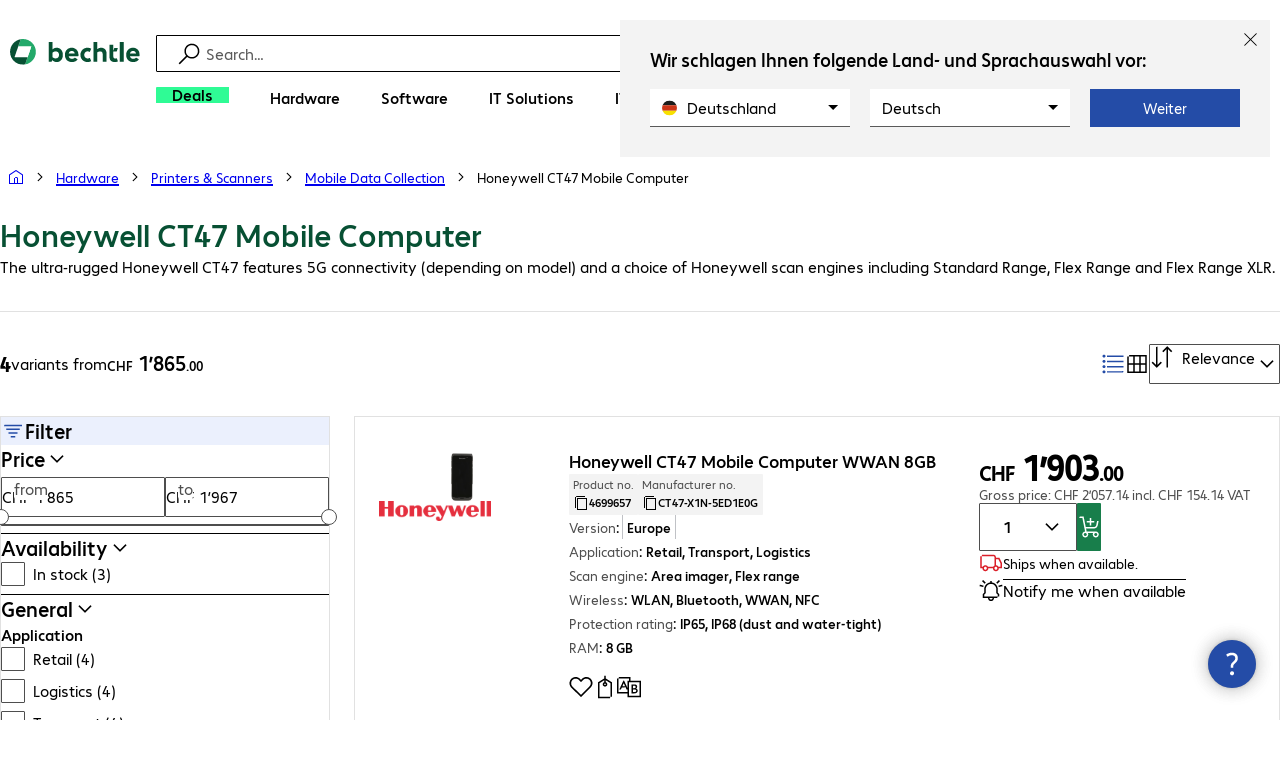

--- FILE ---
content_type: text/html; charset=UTF-8
request_url: https://www.bechtle.com/ch-en/finder/product-family/honeywell-ct47-mobile-computer--4688--f
body_size: 78859
content:
<!DOCTYPE html><html lang="en"><head><meta charSet="utf-8" data-next-head=""/><meta name="viewport" content="width=device-width" data-next-head=""/><link rel="icon" href="/assets/product/_next/static/media/bechtle-32x32.bfe54a80.png" type="image/png" sizes="32x32"/><link rel="icon" href="/assets/product/_next/static/media/bechtle-16x16.f5ce956d.png" type="image/png" sizes="16x16"/><link rel="preconnect" href="https://media.bechtle.com/" data-next-head=""/><title data-next-head="">Shop Honeywell CT47 Mobile Computer online | Bechtle</title><meta name="robots" content="index, follow" data-next-head=""/><meta property="og:title" content="Shop Honeywell CT47 Mobile Computer online | Bechtle" data-next-head=""/><meta name="description" content="Business Honeywell CT47 Mobile Computer for office and remote productivity ✓ Pro-grade service and warranties ✓ ➞ Find out more!" data-next-head=""/><meta property="og:description" content="Business Honeywell CT47 Mobile Computer for office and remote productivity ✓ Pro-grade service and warranties ✓ ➞ Find out more!" data-next-head=""/><meta property="twitter:description" content="Business Honeywell CT47 Mobile Computer for office and remote productivity ✓ Pro-grade service and warranties ✓ ➞ Find out more!" data-next-head=""/><link rel="canonical" href="https://www.bechtle.com/ch-en/finder/product-family/honeywell-ct47-mobile-computer--4688--f" data-next-head=""/><link rel="alternate" hrefLang="x-default" href="https://www.bechtle.com/finder/product-family/honeywell-ct47-mobile-computer--4688--f" data-next-head=""/><link rel="alternate" hrefLang="de-DE" href="https://www.bechtle.com/finder/product-family/honeywell-ct47-mobile-computer--4688--f" data-next-head=""/><link rel="alternate" hrefLang="en-DE" href="https://www.bechtle.com/de-en/finder/product-family/honeywell-ct47-mobile-computer--4688--f" data-next-head=""/><link rel="alternate" hrefLang="en-CH" href="https://www.bechtle.com/ch-en/finder/product-family/honeywell-ct47-mobile-computer--4688--f" data-next-head=""/><link rel="alternate" hrefLang="fr-CH" href="https://www.bechtle.com/ch-fr/finder/product-family/terminaux-portables-honeywell-ct47--4688--f" data-next-head=""/><link rel="alternate" hrefLang="de-CH" href="https://www.bechtle.com/ch/finder/product-family/honeywell-ct47-mobile-computer--4688--f" data-next-head=""/><link rel="alternate" hrefLang="nl-BE" href="https://www.bechtle.com/be-nl/finder/product-family/honeywell-ct47-mobile-computers--4688--f" data-next-head=""/><link rel="alternate" hrefLang="fr-BE" href="https://www.bechtle.com/be-fr/finder/product-family/terminaux-portables-honeywell-ct47--4688--f" data-next-head=""/><link rel="alternate" hrefLang="en-BE" href="https://www.bechtle.com/be/finder/product-family/honeywell-ct47-mobile-computer--4688--f" data-next-head=""/><link rel="alternate" hrefLang="en-GB" href="https://www.bechtle.com/gb/finder/product-family/honeywell-ct47-mobile-computer--4688--f" data-next-head=""/><link rel="alternate" hrefLang="en-IE" href="https://www.bechtle.com/ie/finder/product-family/honeywell-ct47-mobile-computer--4688--f" data-next-head=""/><link rel="alternate" hrefLang="pt-PT" href="https://www.bechtle.com/pt/finder/product-family/computador-movel-honeywell-ct47--4688--f" data-next-head=""/><link rel="alternate" hrefLang="en-PT" href="https://www.bechtle.com/pt-en/finder/product-family/honeywell-ct47-mobile-computer--4688--f" data-next-head=""/><link rel="alternate" hrefLang="fr-FR" href="https://www.bechtle.com/fr/finder/product-family/terminaux-portables-honeywell-ct47--4688--f" data-next-head=""/><link rel="alternate" hrefLang="en-FR" href="https://www.bechtle.com/fr-en/finder/product-family/honeywell-ct47-mobile-computer--4688--f" data-next-head=""/><link rel="alternate" hrefLang="pl-PL" href="https://www.bechtle.com/pl/finder/product-family/honeywell-ct47-przen-komp--4688--f" data-next-head=""/><link rel="alternate" hrefLang="en-PL" href="https://www.bechtle.com/pl-en/finder/product-family/honeywell-ct47-mobile-computer--4688--f" data-next-head=""/><link rel="alternate" hrefLang="de-AT" href="https://www.bechtle.com/at/finder/product-family/honeywell-ct47-mobile-computer--4688--f" data-next-head=""/><link rel="alternate" hrefLang="en-AT" href="https://www.bechtle.com/at-en/finder/product-family/honeywell-ct47-mobile-computer--4688--f" data-next-head=""/><link rel="alternate" hrefLang="hu-HU" href="https://www.bechtle.com/hu/finder/product-family/honeywell-ct47-mobil-adatgyujtok--4688--f" data-next-head=""/><link rel="alternate" hrefLang="en-HU" href="https://www.bechtle.com/hu-en/finder/product-family/honeywell-ct47-mobile-computer--4688--f" data-next-head=""/><link rel="alternate" hrefLang="nl-NL" href="https://www.bechtle.com/nl/finder/product-family/honeywell-ct47-mobile-computers--4688--f" data-next-head=""/><link rel="alternate" hrefLang="en-NL" href="https://www.bechtle.com/nl-en/finder/product-family/honeywell-ct47-mobile-computer--4688--f" data-next-head=""/><link rel="alternate" hrefLang="cs-CZ" href="https://www.bechtle.com/cz/finder/product-family/mobilni-pocitace-honeywell-ct47--4688--f" data-next-head=""/><link rel="alternate" hrefLang="en-CZ" href="https://www.bechtle.com/cz-en/finder/product-family/honeywell-ct47-mobile-computer--4688--f" data-next-head=""/><link rel="alternate" hrefLang="es-ES" href="https://www.bechtle.com/es/finder/product-family/terminales-portatiles-honeywell-ct47--4688--f" data-next-head=""/><link rel="alternate" hrefLang="en-ES" href="https://www.bechtle.com/es-en/finder/product-family/honeywell-ct47-mobile-computer--4688--f" data-next-head=""/><link rel="alternate" hrefLang="it-IT" href="https://www.bechtle.com/it/finder/product-family/computer-mobili-honeywell-ct47--4688--f" data-next-head=""/><link rel="alternate" hrefLang="en-IT" href="https://www.bechtle.com/it-en/finder/product-family/honeywell-ct47-mobile-computer--4688--f" data-next-head=""/><link data-next-font="" rel="preconnect" href="/" crossorigin="anonymous"/><link rel="preload" href="/assets/product/_next/static/css/f14a08115588b2a0.css" as="style"/><link rel="preload" href="/assets/product/_next/static/css/62c2d5285585514c.css" as="style"/><link rel="preload" href="/assets/product/_next/static/css/bad7a570ae6cab65.css" as="style"/><link rel="preload" href="/assets/product/_next/static/css/6d3a3a9ac2f0b98d.css" as="style"/><link rel="preload" href="/assets/product/_next/static/css/0b09109fb1ad0402.css" as="style"/><link rel="stylesheet" href="/.resources/bechtle-ui/webresources/css/neo-hybris.css" media="all"/><script>window.bechtleData = window.bechtleData || {};
                       window.bechtleData.neoCurrentLanguage = 'en';
                       window.bechtleData.neoCurrentMarket = 'CH';</script><link rel="stylesheet" href="/assets/product/_next/static/css/f14a08115588b2a0.css" data-n-g=""/><link rel="stylesheet" href="/assets/product/_next/static/css/62c2d5285585514c.css" data-n-p=""/><link rel="stylesheet" href="/assets/product/_next/static/css/bad7a570ae6cab65.css" data-n-p=""/><link rel="stylesheet" href="/assets/product/_next/static/css/6d3a3a9ac2f0b98d.css" data-n-p=""/><link rel="stylesheet" href="/assets/product/_next/static/css/0b09109fb1ad0402.css" data-n-p=""/><noscript data-n-css=""></noscript><script defer="" noModule="" src="/assets/product/_next/static/chunks/polyfills-42372ed130431b0a.js"></script><script src="/.resources/bechtle-ui/webresources/js/neo-hybris.js" type="text/javascript" defer="" data-nscript="beforeInteractive"></script><script src="/assets/product/_next/static/chunks/webpack-8250f0bf6a283aa7.js" defer=""></script><script src="/assets/product/_next/static/chunks/framework-d445c479e7312fe9.js" defer=""></script><script src="/assets/product/_next/static/chunks/main-07bdf85504968925.js" defer=""></script><script src="/assets/product/_next/static/chunks/pages/_app-ac4827662c6b803b.js" defer=""></script><script src="/assets/product/_next/static/chunks/1013-ac096974950fc317.js" defer=""></script><script src="/assets/product/_next/static/chunks/2299-5b092b682faf7dd7.js" defer=""></script><script src="/assets/product/_next/static/chunks/1059-fdf228dcb490f365.js" defer=""></script><script src="/assets/product/_next/static/chunks/9686-aa44a6bd6f64cd06.js" defer=""></script><script src="/assets/product/_next/static/chunks/9829-f329df118da49e78.js" defer=""></script><script src="/assets/product/_next/static/chunks/4639-73d67e6e288ae56f.js" defer=""></script><script src="/assets/product/_next/static/chunks/8230-10355fd24ed98b0a.js" defer=""></script><script src="/assets/product/_next/static/chunks/1751-5b538d661ef95651.js" defer=""></script><script src="/assets/product/_next/static/chunks/4121-a1897fb9af1e247d.js" defer=""></script><script src="/assets/product/_next/static/chunks/7249-651ddac8ce3c96c6.js" defer=""></script><script src="/assets/product/_next/static/chunks/9549-7d67c55ec6d247de.js" defer=""></script><script src="/assets/product/_next/static/chunks/7036-01f28ce3e76a44bf.js" defer=""></script><script src="/assets/product/_next/static/chunks/4873-d17ff278c4016896.js" defer=""></script><script src="/assets/product/_next/static/chunks/2409-b5ed6f6d492aa601.js" defer=""></script><script src="/assets/product/_next/static/chunks/6625-8265a27576dd459c.js" defer=""></script><script src="/assets/product/_next/static/chunks/8515-b90da9bda5d5ef2e.js" defer=""></script><script src="/assets/product/_next/static/chunks/6781-cea01d5c3e66faf7.js" defer=""></script><script src="/assets/product/_next/static/chunks/3392-27ec93aba602bd72.js" defer=""></script><script src="/assets/product/_next/static/chunks/8603-0c966268f74223a0.js" defer=""></script><script src="/assets/product/_next/static/chunks/pages/finder/new/product-family/%5B%5B...slug%5D%5D-1800590ac7b79595.js" defer=""></script><script src="/assets/product/_next/static/9tVhGwUjiJpEl3kmOXyIZ/_buildManifest.js" defer=""></script><script src="/assets/product/_next/static/9tVhGwUjiJpEl3kmOXyIZ/_ssgManifest.js" defer=""></script></head><body><script id="navigation-data">window.initialHeaderData={"componentsVisibility":{"experimentalsInfo":false,"brandLogo":true,"searchSuggest":true,"searchBar":true,"mainNavigation":true,"breadcrumbs":true,"countryLanguageSelector":true,"myAccount":true,"comparisonList":true,"wishLists":true,"shoppingCart":true,"myAccountBubble":true},"isInCustomerContext":false,"userContext":"anonymous","customerName":"","isImpersonated":false,"isEmployee":false,"authenticated":false,"brand":"BECHTLE","country":"ch","language":"en","translations":{"ariaCountryLanguageSelector":"Country and language selection","homePage":"My home page","ariaLogo":"Return to the home page","userAccountAria":"Create a user account","searchPlaceholder":"Search…","search":"Find","searchSuggestHelp":"Press space for search suggestions","closeButtonText":"Close","contextDisplayTexts":{"myshop":"myShop","admin":"Admin","employee-global":"Admin","employee":" Internal","invest":"Invest","customer":"Customer","customer-global":"Customer","leaveContext":"Leave context","switchContext":"Switch context"},"autosuggest":{"products":"Products","categories":"Categories","news":"News","pressNews":"News & Updates","topicPages":"Topics","events":"Events","editorialContent":"Editorial Content","redirectTo":"TRANSLATION_NOT_AVAILABLE","overview":"TRANSLATION_NOT_AVAILABLE","contents":"Content","allProducts":"Show all products","allContents":"Show all content","redirectToProductOverview":"Go to the product overview","redirectToPressNewsOverview":"Go to the news and updates overview","redirectToTopicPageOverview":"Go to the topics overview","redirectToEventsOverview":"Go to the event overview"}},"geoLocationEnabled":true,"localePrefix":"\u002Fch-en","userMenu":{"links":{"wishLists":{"href":"\u002Fch-en\u002Fshop\u002Fmy-account\u002Fwishlists","text":"Shopping lists","testId":"header_link_wishlist","type":"entry","selectable":true},"comparisonList":{"href":"\u002Fch-en\u002Fshop\u002Fproductcomparison\u002Fview","text":"Compare products","testId":"header_link_comparisonlist","type":"entry","selectable":true},"shoppingCart":{"href":"\u002Fch-en\u002Fshop\u002Fcart","text":"Shopping basket","testId":"header_link_cart","type":"entry","selectable":true}},"userInitials":null,"myAccount":"My Bechtle"},"homeLink":{"href":"\u002Fch-en","testId":"breadcrumb_home_link"},"logout":{"href":"\u002Fch-en\u002Fbeus\u002Flogout","text":"Log out","testId":"action__contextDisplay-logout","csrfToken":"ea7d4af2f26747f89e492ec536ca7484"},"isPilotCustomer":false,"mainNavigation":{"elements":[{"category_id":"4aa2d27b-bf32-4e37-a22b-a3a6f5c634d9","parent":"df4cce80-f71a-4a0f-a0d4-cb4a047940ef","index":0,"highlight":true,"entry":{"name":"Deals","link":"\u002Fch-en\u002Fdeals","linkTarget":"_self","seoName":"deals"},"categories":[],"testId":"deals"},{"category_id":"10","index":1,"categories":[{"category_id":"10007","index":0,"categories":[{"category_id":"10007004","index":0,"entry":{"name":"Notebooks","link":"\u002Fch-en\u002Fshop\u002Fhardware\u002Fmobile-computing\u002Fnotebooks--10007004--c","seo_name":"Notebooks"}},{"category_id":"10007010","index":1,"entry":{"name":"Mobile Workstations","link":"\u002Fch-en\u002Fshop\u002Fhardware\u002Fmobile-computing\u002Fmobile-workstations--10007010--c","seo_name":"Mobile Workstations"}},{"category_id":"10007005","index":3,"entry":{"name":"Tablets","link":"\u002Fch-en\u002Fshop\u002Fhardware\u002Fmobile-computing\u002Ftablets--10007005--c","seo_name":"Tablets"}},{"category_id":"10007006","index":4,"entry":{"name":"Smartphones & Mobile Phones","link":"\u002Fch-en\u002Fshop\u002Fhardware\u002Fmobile-computing\u002Fsmartphones-mobile-phones--10007006--c","seo_name":"Smartphones & Mobile Phones"}},{"category_id":"10007009","index":5,"entry":{"name":"Wearables","link":"\u002Fch-en\u002Fshop\u002Fhardware\u002Fmobile-computing\u002Fwearables--10007009--c","seo_name":"Wearables"}},{"category_id":"10007008","index":8,"entry":{"name":"Mobile Computing Warranties & Services","link":"\u002Fch-en\u002Fshop\u002Fhardware\u002Fmobile-computing\u002Fmobile-computing-warranties-services--10007008--c","seo_name":"Mobile Computing Warranties & Services"}},{"category_id":"10007001","index":9,"entry":{"name":"Mobile Computing Accessories","link":"\u002Fch-en\u002Fshop\u002Fhardware\u002Fmobile-computing\u002Fmobile-computing-accessories--10007001--c","seo_name":"Mobile Computing Accessories"}},{"category_id":"10007003","index":10,"entry":{"name":"Mobile Computing Spare Parts","link":"\u002Fch-en\u002Fshop\u002Fhardware\u002Fmobile-computing\u002Fmobile-computing-spare-parts--10007003--c","seo_name":"Mobile Computing Spare Parts"}}],"entry":{"name":"Mobile Computing","link":"\u002Fch-en\u002Fshop\u002Fhardware\u002Fmobile-computing--10007--c","seo_name":"Mobile Computing"}},{"category_id":"10001","index":1,"categories":[{"category_id":"10001005","index":0,"entry":{"name":"Conference Systems","link":"\u002Fch-en\u002Fshop\u002Fhardware\u002Fcommunication-conferencing\u002Fconference-systems--10001005--c","seo_name":"Conference Systems"}},{"category_id":"10001002","index":1,"entry":{"name":"VoIP Telephony","link":"\u002Fch-en\u002Fshop\u002Fhardware\u002Fcommunication-conferencing\u002Fvoip-telephony--10001002--c","seo_name":"VoIP Telephony"}},{"category_id":"10001001","index":3,"entry":{"name":"Headsets","link":"\u002Fch-en\u002Fshop\u002Fhardware\u002Fcommunication-conferencing\u002Fheadsets--10001001--c","seo_name":"Headsets"}},{"category_id":"10001008","index":4,"entry":{"name":"Webcams","link":"\u002Fch-en\u002Fshop\u002Fhardware\u002Fcommunication-conferencing\u002Fwebcams--10001008--c","seo_name":"Webcams"}},{"category_id":"10001004","index":5,"entry":{"name":"Communication Warranties & Services","link":"\u002Fch-en\u002Fshop\u002Fhardware\u002Fcommunication-conferencing\u002Fcommunication-warranties-services--10001004--c","seo_name":"Communication Warranties & Services"}},{"category_id":"10001003","index":6,"entry":{"name":"Communication Accessories","link":"\u002Fch-en\u002Fshop\u002Fhardware\u002Fcommunication-conferencing\u002Fcommunication-accessories--10001003--c","seo_name":"Communication Accessories"}}],"entry":{"name":"Communication & Conferencing","link":"\u002Fch-en\u002Fshop\u002Fhardware\u002Fcommunication-conferencing--10001--c","seo_name":"Communication & Conferencing"}},{"category_id":"10006","index":2,"categories":[{"category_id":"10006009","index":0,"entry":{"name":"Servers","link":"\u002Fch-en\u002Fshop\u002Fhardware\u002Fit-infrastructure\u002Fservers--10006009--c","seo_name":"Servers"}},{"category_id":"10006008","index":1,"entry":{"name":"Storage","link":"\u002Fch-en\u002Fshop\u002Fhardware\u002Fit-infrastructure\u002Fstorage--10006008--c","seo_name":"Storage"}},{"category_id":"10006003","index":2,"entry":{"name":"Uninterruptible Power Supply","link":"\u002Fch-en\u002Fshop\u002Fhardware\u002Fit-infrastructure\u002Funinterruptible-power-supply--10006003--c","seo_name":"Uninterruptible Power Supply"}},{"category_id":"10006005","index":3,"entry":{"name":"Network","link":"\u002Fch-en\u002Fshop\u002Fhardware\u002Fit-infrastructure\u002Fnetwork--10006005--c","seo_name":"Network"}},{"category_id":"10006001","index":4,"entry":{"name":"Security","link":"\u002Fch-en\u002Fshop\u002Fhardware\u002Fit-infrastructure\u002Fsecurity--10006001--c","seo_name":"Security"}},{"category_id":"10006004","index":5,"entry":{"name":"Racks","link":"\u002Fch-en\u002Fshop\u002Fhardware\u002Fit-infrastructure\u002Fracks--10006004--c","seo_name":"Racks"}},{"category_id":"10006006","index":6,"entry":{"name":"IT Infrastructure Warranties & Services","link":"\u002Fch-en\u002Fshop\u002Fhardware\u002Fit-infrastructure\u002Fit-infrastructure-warranties-services--10006006--c","seo_name":"IT Infrastructure Warranties & Services"}},{"category_id":"10006002","index":7,"entry":{"name":"IT Infrastructure Accessories","link":"\u002Fch-en\u002Fshop\u002Fhardware\u002Fit-infrastructure\u002Fit-infrastructure-accessories--10006002--c","seo_name":"IT Infrastructure Accessories"}},{"category_id":"10006007","index":8,"entry":{"name":"IT Infrastructure Spare Parts","link":"\u002Fch-en\u002Fshop\u002Fhardware\u002Fit-infrastructure\u002Fit-infrastructure-spare-parts--10006007--c","seo_name":"IT Infrastructure Spare Parts"}}],"entry":{"name":"IT Infrastructure","link":"\u002Fch-en\u002Fshop\u002Fhardware\u002Fit-infrastructure--10006--c","seo_name":"IT Infrastructure"}},{"category_id":"10003","index":3,"categories":[{"category_id":"10003002","index":0,"entry":{"name":"PCs","link":"\u002Fch-en\u002Fshop\u002Fhardware\u002Fcomputing\u002Fpcs--10003002--c","seo_name":"PCs"}},{"category_id":"10003003","index":1,"entry":{"name":"Workstations","link":"\u002Fch-en\u002Fshop\u002Fhardware\u002Fcomputing\u002Fworkstations--10003003--c","seo_name":"Workstations"}},{"category_id":"10003004","index":2,"entry":{"name":"Thin Clients","link":"\u002Fch-en\u002Fshop\u002Fhardware\u002Fcomputing\u002Fthin-clients--10003004--c","seo_name":"Thin Clients"}},{"category_id":"10003008","index":3,"entry":{"name":"All-in-One PCs","link":"\u002Fch-en\u002Fshop\u002Fhardware\u002Fcomputing\u002Fall-in-one-pcs--10003008--c","seo_name":"All-in-One PCs"}},{"category_id":"10003007","index":4,"entry":{"name":"Point of Sale & Point of Information","link":"\u002Fch-en\u002Fshop\u002Fhardware\u002Fcomputing\u002Fpoint-of-sale-point-of-information--10003007--c","seo_name":"Point of Sale & Point of Information"}},{"category_id":"10003006","index":5,"entry":{"name":"Computing Warranties & Services","link":"\u002Fch-en\u002Fshop\u002Fhardware\u002Fcomputing\u002Fcomputing-warranties-services--10003006--c","seo_name":"Computing Warranties & Services"}},{"category_id":"10003005","index":6,"entry":{"name":"Computing Accessories","link":"\u002Fch-en\u002Fshop\u002Fhardware\u002Fcomputing\u002Fcomputing-accessories--10003005--c","seo_name":"Computing Accessories"}},{"category_id":"10003009","index":7,"entry":{"name":"Computing Spare Parts","link":"\u002Fch-en\u002Fshop\u002Fhardware\u002Fcomputing\u002Fcomputing-spare-parts--10003009--c","seo_name":"Computing Spare Parts"}}],"entry":{"name":"Computing","link":"\u002Fch-en\u002Fshop\u002Fhardware\u002Fcomputing--10003--c","seo_name":"Computing"}},{"category_id":"10005","index":4,"categories":[{"category_id":"10005004","index":0,"entry":{"name":"Monitors","link":"\u002Fch-en\u002Fshop\u002Fhardware\u002Fperipherals\u002Fmonitors--10005004--c","seo_name":"Monitors"}},{"category_id":"10005005","index":1,"entry":{"name":"Public Displays","link":"\u002Fch-en\u002Fshop\u002Fhardware\u002Fperipherals\u002Fpublic-displays--10005005--c","seo_name":"Public Displays"}},{"category_id":"10005012","index":2,"entry":{"name":"TVs","link":"\u002Fch-en\u002Fshop\u002Fhardware\u002Fperipherals\u002Ftvs--10005012--c","seo_name":"TVs"}},{"category_id":"10005007","index":3,"entry":{"name":"Projectors","link":"\u002Fch-en\u002Fshop\u002Fhardware\u002Fperipherals\u002Fprojectors--10005007--c","seo_name":"Projectors"}},{"category_id":"10005010","index":4,"entry":{"name":"Input Devices","link":"\u002Fch-en\u002Fshop\u002Fhardware\u002Fperipherals\u002Finput-devices--10005010--c","seo_name":"Input Devices"}},{"category_id":"10005006","index":8,"entry":{"name":"Audio, Photo & Video","link":"\u002Fch-en\u002Fshop\u002Fhardware\u002Fperipherals\u002Faudio-photo-video--10005006--c","seo_name":"Audio, Photo & Video"}},{"category_id":"10005003","index":9,"entry":{"name":"Peripherals Warranties & Services","link":"\u002Fch-en\u002Fshop\u002Fhardware\u002Fperipherals\u002Fperipherals-warranties-services--10005003--c","seo_name":"Peripherals Warranties & Services"}},{"category_id":"10005002","index":10,"entry":{"name":"Peripherals Accessories","link":"\u002Fch-en\u002Fshop\u002Fhardware\u002Fperipherals\u002Fperipherals-accessories--10005002--c","seo_name":"Peripherals Accessories"}}],"entry":{"name":"Peripherals","link":"\u002Fch-en\u002Fshop\u002Fhardware\u002Fperipherals--10005--c","seo_name":"Peripherals"}},{"category_id":"10009","index":5,"categories":[{"category_id":"10009005","index":0,"entry":{"name":"Printers","link":"\u002Fch-en\u002Fshop\u002Fhardware\u002Fprinters-scanners\u002Fprinters--10009005--c","seo_name":"Printers"}},{"category_id":"10009011","index":1,"entry":{"name":"Label Printers","link":"\u002Fch-en\u002Fshop\u002Fhardware\u002Fprinters-scanners\u002Flabel-printers--10009011--c","seo_name":"Label Printers"}},{"category_id":"10009008","index":2,"entry":{"name":"Disc Duplicators","link":"\u002Fch-en\u002Fshop\u002Fhardware\u002Fprinters-scanners\u002Fdisc-duplicators--10009008--c","seo_name":"Disc Duplicators"}},{"category_id":"10009001","index":3,"entry":{"name":"Scanners","link":"\u002Fch-en\u002Fshop\u002Fhardware\u002Fprinters-scanners\u002Fscanners--10009001--c","seo_name":"Scanners"}},{"category_id":"10009004","index":4,"entry":{"name":"Barcode Scanners","link":"\u002Fch-en\u002Fshop\u002Fhardware\u002Fprinters-scanners\u002Fbarcode-scanners--10009004--c","seo_name":"Barcode Scanners"}},{"category_id":"10009012","index":5,"entry":{"name":"Mobile Data Collection","link":"\u002Fch-en\u002Fshop\u002Fhardware\u002Fprinters-scanners\u002Fmobile-data-collection--10009012--c","seo_name":"Mobile Data Collection"}},{"category_id":"10009006","index":6,"entry":{"name":"Consumables","link":"\u002Fch-en\u002Fshop\u002Fhardware\u002Fprinters-scanners\u002Fconsumables--10009006--c","seo_name":"Consumables"}},{"category_id":"10009010","index":7,"entry":{"name":"Warranties & Services","link":"\u002Fch-en\u002Fshop\u002Fhardware\u002Fprinters-scanners\u002Fwarranties-services--10009010--c","seo_name":"Warranties & Services"}},{"category_id":"10009002","index":8,"entry":{"name":"Printer & Scanner Accessories","link":"\u002Fch-en\u002Fshop\u002Fhardware\u002Fprinters-scanners\u002Fprinter-scanner-accessories--10009002--c","seo_name":"Printer & Scanner Accessories"}},{"category_id":"10009007","index":9,"entry":{"name":"Printer Spare Parts","link":"\u002Fch-en\u002Fshop\u002Fhardware\u002Fprinters-scanners\u002Fprinter-spare-parts--10009007--c","seo_name":"Printer Spare Parts"}}],"entry":{"name":"Printers & Scanners","link":"\u002Fch-en\u002Fshop\u002Fhardware\u002Fprinters-scanners--10009--c","seo_name":"Printers & Scanners"}},{"category_id":"10002","index":6,"categories":[{"category_id":"10002003","index":0,"entry":{"name":"SSDs & HDDs","link":"\u002Fch-en\u002Fshop\u002Fhardware\u002Fcomponents\u002Fssds-hdds--10002003--c","seo_name":"SSDs & HDDs"}},{"category_id":"10002008","index":1,"entry":{"name":"Memory","link":"\u002Fch-en\u002Fshop\u002Fhardware\u002Fcomponents\u002Fmemory--10002008--c","seo_name":"Memory"}},{"category_id":"10002005","index":2,"entry":{"name":"Graphics Cards","link":"\u002Fch-en\u002Fshop\u002Fhardware\u002Fcomponents\u002Fgraphics-cards--10002005--c","seo_name":"Graphics Cards"}},{"category_id":"10002004","index":3,"entry":{"name":"Drives & Enclosures","link":"\u002Fch-en\u002Fshop\u002Fhardware\u002Fcomponents\u002Fdrives-enclosures--10002004--c","seo_name":"Drives & Enclosures"}},{"category_id":"10002001","index":4,"entry":{"name":"Interfaces & Controllers","link":"\u002Fch-en\u002Fshop\u002Fhardware\u002Fcomponents\u002Finterfaces-controllers--10002001--c","seo_name":"Interfaces & Controllers"}},{"category_id":"10002007","index":6,"entry":{"name":"Power Supplies","link":"\u002Fch-en\u002Fshop\u002Fhardware\u002Fcomponents\u002Fpower-supplies--10002007--c","seo_name":"Power Supplies"}},{"category_id":"10002006","index":7,"entry":{"name":"Processors","link":"\u002Fch-en\u002Fshop\u002Fhardware\u002Fcomponents\u002Fprocessors--10002006--c","seo_name":"Processors"}},{"category_id":"10002009","index":7,"entry":{"name":"Storage Media","link":"\u002Fch-en\u002Fshop\u002Fhardware\u002Fcomponents\u002Fstorage-media--10002009--c","seo_name":"Storage Media"}},{"category_id":"10002002","index":8,"entry":{"name":"Component Accessories","link":"\u002Fch-en\u002Fshop\u002Fhardware\u002Fcomponents\u002Fcomponent-accessories--10002002--c","seo_name":"Component Accessories"}}],"entry":{"name":"Components","link":"\u002Fch-en\u002Fshop\u002Fhardware\u002Fcomponents--10002--c","seo_name":"Components"}},{"category_id":"10004","index":7,"categories":[{"category_id":"10004005","index":0,"entry":{"name":"Network Connectivity","link":"\u002Fch-en\u002Fshop\u002Fhardware\u002Fconnectivity\u002Fnetwork-connectivity--10004005--c","seo_name":"Network Connectivity"}},{"category_id":"10004003","index":1,"entry":{"name":"PC Connectivity","link":"\u002Fch-en\u002Fshop\u002Fhardware\u002Fconnectivity\u002Fpc-connectivity--10004003--c","seo_name":"PC Connectivity"}},{"category_id":"10004007","index":2,"entry":{"name":"USB Connectivity","link":"\u002Fch-en\u002Fshop\u002Fhardware\u002Fconnectivity\u002Fusb-connectivity--10004007--c","seo_name":"USB Connectivity"}},{"category_id":"10004008","index":3,"entry":{"name":"Power Connectivity","link":"\u002Fch-en\u002Fshop\u002Fhardware\u002Fconnectivity\u002Fpower-connectivity--10004008--c","seo_name":"Power Connectivity"}},{"category_id":"10004006","index":4,"entry":{"name":"Phone Connectivity","link":"\u002Fch-en\u002Fshop\u002Fhardware\u002Fconnectivity\u002Fphone-connectivity--10004006--c","seo_name":"Phone Connectivity"}},{"category_id":"10004001","index":5,"entry":{"name":"Device Servers","link":"\u002Fch-en\u002Fshop\u002Fhardware\u002Fconnectivity\u002Fdevice-servers--10004001--c","seo_name":"Device Servers"}},{"category_id":"10004004","index":6,"entry":{"name":"Extenders & Splitters","link":"\u002Fch-en\u002Fshop\u002Fhardware\u002Fconnectivity\u002Fextenders-splitters--10004004--c","seo_name":"Extenders & Splitters"}},{"category_id":"10004002","index":7,"entry":{"name":"Connectivity Accessories","link":"\u002Fch-en\u002Fshop\u002Fhardware\u002Fconnectivity\u002Fconnectivity-accessories--10004002--c","seo_name":"Connectivity Accessories"}}],"entry":{"name":"Connectivity","link":"\u002Fch-en\u002Fshop\u002Fhardware\u002Fconnectivity--10004--c","seo_name":"Connectivity"}},{"category_id":"10008","index":8,"categories":[{"category_id":"10008001","index":0,"entry":{"name":"Organisation & Ergonomics","link":"\u002Fch-en\u002Fshop\u002Fhardware\u002Foffice-equipment\u002Forganisation-ergonomics--10008001--c","seo_name":"Organisation & Ergonomics"}},{"category_id":"10008009","index":1,"entry":{"name":"Smart Home","link":"\u002Fch-en\u002Fshop\u002Fhardware\u002Foffice-equipment\u002Fsmart-home--10008009--c","seo_name":"Smart Home"}},{"category_id":"10008003","index":2,"entry":{"name":"Cleaning Products","link":"\u002Fch-en\u002Fshop\u002Fhardware\u002Foffice-equipment\u002Fcleaning-products--10008003--c","seo_name":"Cleaning Products"}},{"category_id":"10008008","index":3,"entry":{"name":"Safety, Security & Protection","link":"\u002Fch-en\u002Fshop\u002Fhardware\u002Foffice-equipment\u002Fsafety-security-protection--10008008--c","seo_name":"Safety, Security & Protection"}},{"category_id":"10008004","index":4,"entry":{"name":"Office Appliances","link":"\u002Fch-en\u002Fshop\u002Fhardware\u002Foffice-equipment\u002Foffice-appliances--10008004--c","seo_name":"Office Appliances"}},{"category_id":"10008002","index":5,"entry":{"name":"Mounting Solutions","link":"\u002Fch-en\u002Fshop\u002Fhardware\u002Foffice-equipment\u002Fmounting-solutions--10008002--c","seo_name":"Mounting Solutions"}},{"category_id":"10008007","index":6,"entry":{"name":"Office Furniture","link":"\u002Fch-en\u002Fshop\u002Fhardware\u002Foffice-equipment\u002Foffice-furniture--10008007--c","seo_name":"Office Furniture"}},{"category_id":"10008006","index":7,"entry":{"name":"Batteries","link":"\u002Fch-en\u002Fshop\u002Fhardware\u002Foffice-equipment\u002Fbatteries--10008006--c","seo_name":"Batteries"}},{"category_id":"10008005","index":8,"entry":{"name":"Office Equipment Accessories","link":"\u002Fch-en\u002Fshop\u002Fhardware\u002Foffice-equipment\u002Foffice-equipment-accessories--10008005--c","seo_name":"Office Equipment Accessories"}}],"entry":{"name":"Office Equipment","link":"\u002Fch-en\u002Fshop\u002Fhardware\u002Foffice-equipment--10008--c","seo_name":"Office Equipment"}},{"category_id":"outlet","index":9999,"categories":[{"category_id":"bStock","index":1,"categories":[],"translationKey":"mainNavigation.customProductElements.bStock","entry":{"name":"B-Stock","link":"\u002Fch-en\u002Ffinder\u002Foutlet--b-stock"}}],"translationKey":"mainNavigation.customProductElements.outlet","entry":{"name":"Outlet","link":"\u002Fch-en\u002Ffinder\u002Foutlet--b-stock"}}],"entry":{"name":"Hardware","link":"\u002Fch-en\u002Fshop\u002Fhardware--10--c","seo_name":"Hardware"},"testId":"hardware"},{"category_id":"20","index":2,"categories":[{"category_id":"20005","index":0,"categories":[{"category_id":"20005002","index":0,"entry":{"name":"Client Backup & Recovery","link":"\u002Fch-en\u002Fshop\u002Fsoftware\u002Fstorage-backup-recovery\u002Fclient-backup-recovery--20005002--c","seo_name":"Client Backup & Recovery"}},{"category_id":"20005001","index":3,"entry":{"name":"Backup, Recovery & Archiving","link":"\u002Fch-en\u002Fshop\u002Fsoftware\u002Fstorage-backup-recovery\u002Fbackup-recovery-archiving--20005001--c","seo_name":"Backup, Recovery & Archiving"}},{"category_id":"20005003","index":4,"entry":{"name":"Server Backup & Recovery","link":"\u002Fch-en\u002Fshop\u002Fsoftware\u002Fstorage-backup-recovery\u002Fserver-backup-recovery--20005003--c","seo_name":"Server Backup & Recovery"}}],"entry":{"name":"Storage, Backup & Recovery","link":"\u002Fch-en\u002Fshop\u002Fsoftware\u002Fstorage-backup-recovery--20005--c","seo_name":"Storage, Backup & Recovery"}},{"category_id":"20002","index":1,"categories":[{"category_id":"20002001","index":0,"entry":{"name":"Endpoint Security","link":"\u002Fch-en\u002Fshop\u002Fsoftware\u002Fsecurity-software\u002Fendpoint-security--20002001--c","seo_name":"Endpoint Security"}},{"category_id":"20002003","index":1,"entry":{"name":"E-mail Security","link":"\u002Fch-en\u002Fshop\u002Fsoftware\u002Fsecurity-software\u002Fe-mail-security--20002003--c","seo_name":"E-mail Security"}},{"category_id":"20002002","index":2,"entry":{"name":"Security Suites","link":"\u002Fch-en\u002Fshop\u002Fsoftware\u002Fsecurity-software\u002Fsecurity-suites--20002002--c","seo_name":"Security Suites"}},{"category_id":"20002006","index":3,"entry":{"name":"Mobile Security","link":"\u002Fch-en\u002Fshop\u002Fsoftware\u002Fsecurity-software\u002Fmobile-security--20002006--c","seo_name":"Mobile Security"}},{"category_id":"20002004","index":4,"entry":{"name":"Network Security","link":"\u002Fch-en\u002Fshop\u002Fsoftware\u002Fsecurity-software\u002Fnetwork-security--20002004--c","seo_name":"Network Security"}},{"category_id":"20002007","index":5,"entry":{"name":"Cloud Security","link":"\u002Fch-en\u002Fshop\u002Fsoftware\u002Fsecurity-software\u002Fcloud-security--20002007--c","seo_name":"Cloud Security"}},{"category_id":"20002005","index":6,"entry":{"name":"Gateway Security","link":"\u002Fch-en\u002Fshop\u002Fsoftware\u002Fsecurity-software\u002Fgateway-security--20002005--c","seo_name":"Gateway Security"}},{"category_id":"20002008","index":8,"entry":{"name":"Management & Training","link":"\u002Fch-en\u002Fshop\u002Fsoftware\u002Fsecurity-software\u002Fmanagement-training--20002008--c","seo_name":"Management & Training"}}],"entry":{"name":"Security Software","link":"\u002Fch-en\u002Fshop\u002Fsoftware\u002Fsecurity-software--20002--c","seo_name":"Security Software"}},{"category_id":"20008","index":2,"categories":[{"category_id":"20008001","index":0,"entry":{"name":"Project Management & Collaboration","link":"\u002Fch-en\u002Fshop\u002Fsoftware\u002Fdevelopment-software\u002Fproject-management-collaboration--20008001--c","seo_name":"Project Management & Collaboration"}}],"entry":{"name":"Development Software","link":"\u002Fch-en\u002Fshop\u002Fsoftware\u002Fdevelopment-software--20008--c","seo_name":"Development Software"}},{"category_id":"20007","index":3,"categories":[{"category_id":"20007001","index":0,"entry":{"name":"Communication","link":"\u002Fch-en\u002Fshop\u002Fsoftware\u002Fcollaboration-software\u002Fcommunication--20007001--c","seo_name":"Communication"}},{"category_id":"20007003","index":1,"entry":{"name":"Document Management","link":"\u002Fch-en\u002Fshop\u002Fsoftware\u002Fcollaboration-software\u002Fdocument-management--20007003--c","seo_name":"Document Management"}},{"category_id":"20007002","index":2,"entry":{"name":"File Sharing","link":"\u002Fch-en\u002Fshop\u002Fsoftware\u002Fcollaboration-software\u002Ffile-sharing--20007002--c","seo_name":"File Sharing"}}],"entry":{"name":"Collaboration Software","link":"\u002Fch-en\u002Fshop\u002Fsoftware\u002Fcollaboration-software--20007--c","seo_name":"Collaboration Software"}},{"category_id":"20006","index":4,"categories":[{"category_id":"20006001","index":0,"entry":{"name":"Office Software & Add-ons","link":"\u002Fch-en\u002Fshop\u002Fsoftware\u002Foffice-applications\u002Foffice-software-add-ons--20006001--c","seo_name":"Office Software & Add-ons"}},{"category_id":"20006002","index":1,"entry":{"name":"Creative Design & Publishing","link":"\u002Fch-en\u002Fshop\u002Fsoftware\u002Foffice-applications\u002Fcreative-design-publishing--20006002--c","seo_name":"Creative Design & Publishing"}}],"entry":{"name":"Office Applications","link":"\u002Fch-en\u002Fshop\u002Fsoftware\u002Foffice-applications--20006--c","seo_name":"Office Applications"}},{"category_id":"20004","index":5,"categories":[{"category_id":"20004001","index":0,"entry":{"name":"Operating Systems","link":"\u002Fch-en\u002Fshop\u002Fsoftware\u002Finfrastructure-software\u002Foperating-systems--20004001--c","seo_name":"Operating Systems"}},{"category_id":"20004003","index":1,"entry":{"name":"Monitoring & Reporting","link":"\u002Fch-en\u002Fshop\u002Fsoftware\u002Finfrastructure-software\u002Fmonitoring-reporting--20004003--c","seo_name":"Monitoring & Reporting"}},{"category_id":"20004002","index":2,"entry":{"name":"Software Deployment & Maintenance","link":"\u002Fch-en\u002Fshop\u002Fsoftware\u002Finfrastructure-software\u002Fsoftware-deployment-maintenance--20004002--c","seo_name":"Software Deployment & Maintenance"}},{"category_id":"20004009","index":3,"entry":{"name":"Print Management","link":"\u002Fch-en\u002Fshop\u002Fsoftware\u002Finfrastructure-software\u002Fprint-management--20004009--c","seo_name":"Print Management"}},{"category_id":"20004007","index":8,"entry":{"name":"Optimisation","link":"\u002Fch-en\u002Fshop\u002Fsoftware\u002Finfrastructure-software\u002Foptimisation--20004007--c","seo_name":"Optimisation"}}],"entry":{"name":"Infrastructure Software","link":"\u002Fch-en\u002Fshop\u002Fsoftware\u002Finfrastructure-software--20004--c","seo_name":"Infrastructure Software"}},{"category_id":"20003","index":6,"categories":[{"category_id":"20003002","index":0,"entry":{"name":"Desktop Virtualisation","link":"\u002Fch-en\u002Fshop\u002Fsoftware\u002Fvirtualisation\u002Fdesktop-virtualisation--20003002--c","seo_name":"Desktop Virtualisation"}},{"category_id":"20003003","index":3,"entry":{"name":"Infrastructure & Management","link":"\u002Fch-en\u002Fshop\u002Fsoftware\u002Fvirtualisation\u002Finfrastructure-management--20003003--c","seo_name":"Infrastructure & Management"}}],"entry":{"name":"Virtualisation","link":"\u002Fch-en\u002Fshop\u002Fsoftware\u002Fvirtualisation--20003--c","seo_name":"Virtualisation"}}],"entry":{"name":"Software","link":"\u002Fch-en\u002Fshop\u002Fsoftware--20--c","seo_name":"Software"},"testId":"software"},{"category_id":"a3f72ef7-db45-4b96-9df6-6b927006e522","parent":"df4cce80-f71a-4a0f-a0d4-cb4a047940ef","index":1,"highlight":false,"entry":{"name":"IT Solutions","link":"\u002Fch-en\u002Fit-solutions","linkTarget":"_self","seoName":"it-solutions"},"categories":[{"category_id":"9d4ada4c-332d-446b-b278-cba7de2cfd3e","parent":"a3f72ef7-db45-4b96-9df6-6b927006e522","index":0,"highlight":false,"entry":{"name":"Business Applications","link":"\u002Fch-en\u002Fit-solutions\u002Fbusiness-applications","linkTarget":"_self","seoName":"business-applications"},"categories":[{"category_id":"d730ad86-afe2-476d-be48-17e8e42ebb65","parent":"9d4ada4c-332d-446b-b278-cba7de2cfd3e","index":0,"highlight":false,"entry":{"name":"Collaboration","link":"\u002Fch-en\u002Fit-solutions\u002Fbusiness-applications\u002Fcollaboration","linkTarget":"_self","seoName":"collaboration"},"categories":[]},{"category_id":"4a88b9c0-bdcd-48c8-94b1-9e6bd532650c","parent":"9d4ada4c-332d-446b-b278-cba7de2cfd3e","index":1,"highlight":false,"entry":{"name":"Enterprise Resource Planning","link":"\u002Fch-en\u002Fit-solutions\u002Fbusiness-applications\u002Ferp-successful-business","linkTarget":"_self","seoName":"erp"},"categories":[{"category_id":"bf8e31ee-a483-42f1-8a51-eb497502ae20","parent":"4a88b9c0-bdcd-48c8-94b1-9e6bd532650c","index":0,"highlight":false,"entry":{"name":"SAP HANA Infrastructure","link":"\u002Fch-en\u002Fit-solutions\u002Fbusiness-applications\u002Ferp-successful-business\u002Fsap-hana","linkTarget":"_self","seoName":"sap-hana"},"categories":[]}]},{"category_id":"fc73406c-6d55-46df-b27d-8158d3be3fe1","parent":"9d4ada4c-332d-446b-b278-cba7de2cfd3e","index":2,"highlight":false,"entry":{"name":"DMS & ECM","link":"\u002Fch-en\u002Fit-solutions\u002Fbusiness-applications\u002Fecm-dms","linkTarget":"_self","seoName":"ecm-dms"},"categories":[]},{"category_id":"d2742c9b-d98d-4334-8ecd-a51f88806a75","parent":"9d4ada4c-332d-446b-b278-cba7de2cfd3e","index":3,"highlight":false,"entry":{"name":"Template Management System Docunize","link":"\u002Fch-en\u002Fit-solutions\u002Fbusiness-applications\u002Foffice-template-management","linkTarget":"_self","seoName":"template-management"},"categories":[]},{"category_id":"0d840764-5fea-4b1c-9021-0fd1fecc0d43","parent":"9d4ada4c-332d-446b-b278-cba7de2cfd3e","index":4,"highlight":false,"entry":{"name":"Artificial Intelligence","link":"\u002Fch-en\u002Fit-solutions\u002Fbusiness-applications\u002Fartificial-intelligence","linkTarget":"_self","seoName":"kuenstliche-intelligenz"},"categories":[{"category_id":"46405a34-2e46-46dd-8f5b-276b1f16f916","parent":"0d840764-5fea-4b1c-9021-0fd1fecc0d43","index":0,"highlight":false,"entry":{"name":"Microsoft Azure AI and Graph API","link":"\u002Fch-en\u002Fit-solutions\u002Fbusiness-applications\u002Fartificial-intelligence\u002Fmicrosoft-azure-ai","linkTarget":"_self","seoName":"microsoft-azure-ai-und-graph-api-ki-tools-fuer-entwickler"},"categories":[]},{"category_id":"745e88bd-bdbe-4ca1-b697-cf1fb8483eed","parent":"0d840764-5fea-4b1c-9021-0fd1fecc0d43","index":1,"highlight":false,"entry":{"name":"IBM Watson","link":"\u002Fch-en\u002Fit-solutions\u002Fbusiness-applications\u002Fartificial-intelligence\u002Fibm-watson","linkTarget":"_self","seoName":"ibm-watson"},"categories":[]},{"category_id":"ed8adcc3-707a-4cdd-a429-7d83b84eefe9","parent":"0d840764-5fea-4b1c-9021-0fd1fecc0d43","index":2,"highlight":false,"entry":{"name":"Machine Learning | Deep Learning","link":"\u002Fch-en\u002Fit-solutions\u002Fbusiness-applications\u002Fartificial-intelligence\u002Fmachine-learning","linkTarget":"_self","seoName":"machine-learning"},"categories":[]},{"category_id":"08ffdf42-ad36-4352-ac07-7d331e8a3c7d","parent":"0d840764-5fea-4b1c-9021-0fd1fecc0d43","index":3,"highlight":false,"entry":{"name":"NVIDIA","link":"\u002Fch-en\u002Fit-solutions\u002Fbusiness-applications\u002Fartificial-intelligence\u002Fnvidia-fuer-ki","linkTarget":"_self","seoName":"nvidia-fuer-ki"},"categories":[]}]}]},{"category_id":"ab07cfe2-2a67-46b8-8b37-c48e894ce3f1","parent":"a3f72ef7-db45-4b96-9df6-6b927006e522","index":1,"highlight":false,"entry":{"name":"Cloud solutions","link":"\u002Fch-en\u002Fit-solutions\u002Fcloud-solutions","linkTarget":"_self","seoName":"cloud-solutions"},"categories":[{"category_id":"85dce4d6-43e7-4f76-a445-c9d5523fd081","parent":"ab07cfe2-2a67-46b8-8b37-c48e894ce3f1","index":0,"highlight":false,"entry":{"name":"Multi-Cloud","link":"\u002Fch-en\u002Fit-solutions\u002Fcloud-solutions\u002Fmulti-cloud","linkTarget":"_self","seoName":"multi-cloud"},"categories":[]},{"category_id":"4ea9ab8d-ec20-48b2-9662-c76271616676","parent":"ab07cfe2-2a67-46b8-8b37-c48e894ce3f1","index":1,"highlight":false,"entry":{"name":"Public cloud","link":"\u002Fch-en\u002Fit-solutions\u002Fcloud-solutions\u002Fpublic-cloud","linkTarget":"_self","seoName":"public-cloud"},"categories":[]},{"category_id":"780b980d-3f98-4a94-a332-17445e28a34c","parent":"ab07cfe2-2a67-46b8-8b37-c48e894ce3f1","index":2,"highlight":false,"entry":{"name":"Clouds-Shop","link":"https:\u002F\u002Fwww.bechtle-clouds.com\u002F","linkTarget":"_blank","seoName":"Clouds-Shop"},"categories":[]},{"category_id":"9010953a-cc2b-4c68-8404-c0185c940d81","parent":"ab07cfe2-2a67-46b8-8b37-c48e894ce3f1","index":3,"highlight":false,"entry":{"name":"FinOps (Financial Operations)-Service","link":"\u002Fch-en\u002Fit-solutions\u002Fcloud-solutions\u002Ffinops","linkTarget":"_self","seoName":"finops"},"categories":[]}]},{"category_id":"9d925f1a-fa04-4b6d-b713-9818339a5d39","parent":"a3f72ef7-db45-4b96-9df6-6b927006e522","index":2,"highlight":false,"entry":{"name":"Data & Analytics","link":"\u002Fch-en\u002Fit-solutions\u002Fdata-and-analytics","linkTarget":"_self","seoName":"data-and-analytics"},"categories":[{"category_id":"c1722019-b095-4ada-b1d6-c412f85260ed","parent":"9d925f1a-fa04-4b6d-b713-9818339a5d39","index":0,"highlight":false,"entry":{"name":"Data platform and integration","link":"\u002Fch-en\u002Fit-solutions\u002Fdata-and-analytics\u002Fdata-platform-and-integration","linkTarget":"_self","seoName":"data-platform-and-integration"},"categories":[{"category_id":"01ab079e-92c1-4d4c-837a-aec2735c1c3c","parent":"c1722019-b095-4ada-b1d6-c412f85260ed","index":0,"highlight":false,"entry":{"name":"Thank you","link":"\u002Fch-en\u002Fit-solutions\u002Fdata-and-analytics\u002Fdata-platform-and-integration\u002Fvielen-dank","linkTarget":"_self","seoName":"vielen-dank"},"categories":[]}]},{"category_id":"5c243670-3340-4225-9e04-0010dc09a3d6","parent":"9d925f1a-fa04-4b6d-b713-9818339a5d39","index":1,"highlight":false,"entry":{"name":"Analytics & AI","link":"\u002Fch-en\u002Fit-solutions\u002Fdata-and-analytics\u002Fanalytics-and-ai","linkTarget":"_self","seoName":"analytics-and-ai"},"categories":[{"category_id":"98521bf5-b212-4caa-abad-cdd9c6f95bb1","parent":"5c243670-3340-4225-9e04-0010dc09a3d6","index":0,"highlight":false,"entry":{"name":"Thank you","link":"\u002Fch-en\u002Fit-solutions\u002Fdata-and-analytics\u002Fanalytics-and-ai\u002Fvielen-dank","linkTarget":"_self","seoName":"vielen-dank"},"categories":[]}]},{"category_id":"ef02391e-47c5-42c4-a8ca-93f6df4b6a5d","parent":"9d925f1a-fa04-4b6d-b713-9818339a5d39","index":2,"highlight":false,"entry":{"name":"Data visualisation","link":"\u002Fch-en\u002Fit-solutions\u002Fdata-and-analytics\u002Fdata-visualisation","linkTarget":"_self","seoName":"data-visualisation"},"categories":[{"category_id":"c131c30a-4f6d-41fd-89d0-0167a6470a2d","parent":"ef02391e-47c5-42c4-a8ca-93f6df4b6a5d","index":0,"highlight":false,"entry":{"name":"Thank you","link":"\u002Fch-en\u002Fit-solutions\u002Fdata-and-analytics\u002Fdata-visualisation\u002Fvielen-dank","linkTarget":"_self","seoName":"vielen-dank"},"categories":[]}]},{"category_id":"58b5b942-21b8-4b0f-b2ca-84dc5d9e469f","parent":"9d925f1a-fa04-4b6d-b713-9818339a5d39","index":3,"highlight":false,"entry":{"name":"Data strategy","link":"\u002Fch-en\u002Fit-solutions\u002Fdata-and-analytics\u002Fdata-strategy","linkTarget":"_self","seoName":"data-strategy"},"categories":[{"category_id":"16f4c76c-2fce-41dd-a3f9-5be33ffedbb5","parent":"58b5b942-21b8-4b0f-b2ca-84dc5d9e469f","index":0,"highlight":false,"entry":{"name":"Thank you","link":"\u002Fch-en\u002Fit-solutions\u002Fdata-and-analytics\u002Fdata-strategy\u002Fvielen-dank","linkTarget":"_self","seoName":"vielen-dank"},"categories":[]}]}]},{"category_id":"d12f0fca-4281-4145-b731-5b2fc17c02b5","parent":"a3f72ef7-db45-4b96-9df6-6b927006e522","index":3,"highlight":false,"entry":{"name":"Data Centre","link":"\u002Fch-en\u002Fit-solutions\u002Fdata-centre","linkTarget":"_self","seoName":"datacenter"},"categories":[{"category_id":"820c38ac-5efd-4e8e-92d4-56e485e8ed5b","parent":"d12f0fca-4281-4145-b731-5b2fc17c02b5","index":0,"highlight":false,"entry":{"name":"Multi Cloud","link":"\u002Fch-en\u002Fit-solutions\u002Fdata-centre\u002Fmulti-cloud","linkTarget":"_self","seoName":"multi-cloud"},"categories":[]},{"category_id":"d3823749-d420-4d3d-92a3-f2d0995af60b","parent":"d12f0fca-4281-4145-b731-5b2fc17c02b5","index":1,"highlight":false,"entry":{"name":"Modular Data Center Competence","link":"\u002Fch-en\u002Fit-solutions\u002Fdata-centre\u002Fmodular-data-centre-expertise","linkTarget":"_self","seoName":"modulare-datacenter-kompetenz"},"categories":[]},{"category_id":"d0138889-d315-4c7f-a3a7-5e76dedc8750","parent":"d12f0fca-4281-4145-b731-5b2fc17c02b5","index":2,"highlight":false,"entry":{"name":"Hyper Converged Infrastructure ","link":"\u002Fch-en\u002Fit-solutions\u002Fdata-centre\u002Fhyper-converged-infrastructure","linkTarget":"_self","seoName":"hyper-converged-infrastructure"},"categories":[{"category_id":"b547f5b6-8a72-4838-bbd3-1bcef2264d21","parent":"d0138889-d315-4c7f-a3a7-5e76dedc8750","index":0,"highlight":false,"entry":{"name":"HPE SimpliVity","link":"\u002Fch-en\u002Fit-solutions\u002Fdata-centre\u002Fhyper-converged-infrastructure\u002Fhpe-simplivity","linkTarget":"_self","seoName":"hpe-simplivity"},"categories":[]},{"category_id":"7aa54206-2f4b-4bb4-bd95-3c697904efe7","parent":"d0138889-d315-4c7f-a3a7-5e76dedc8750","index":1,"highlight":false,"entry":{"name":"VMware vSAN","link":"\u002Fch-en\u002Fit-solutions\u002Fdata-centre\u002Fhyper-converged-infrastructure\u002Fvmware-vsan","linkTarget":"_self","seoName":"vmware-vsan"},"categories":[]}]},{"category_id":"5b8d470d-5b64-47e9-a0a0-778a950f2224","parent":"d12f0fca-4281-4145-b731-5b2fc17c02b5","index":3,"highlight":false,"entry":{"name":"Software-defined Datacenter","link":"\u002Fch-en\u002Fit-solutions\u002Fdata-centre\u002Fsoftware-defined-datacenter","linkTarget":"_self","seoName":"software-defined-datacenter"},"categories":[]},{"category_id":"2eb58bc6-a6c9-4963-b7fa-33cb78e0aefc","parent":"d12f0fca-4281-4145-b731-5b2fc17c02b5","index":4,"highlight":false,"entry":{"name":"SAP HANA Infrastructure","link":"\u002Fch-en\u002Fit-solutions\u002Fdata-centre\u002Fsap-hana","linkTarget":"_self","seoName":"sap-hana"},"categories":[]}]},{"category_id":"b249a756-89d3-402e-ba03-01cb7927869f","parent":"a3f72ef7-db45-4b96-9df6-6b927006e522","index":4,"highlight":false,"entry":{"name":"IoT\u002FAI","link":"\u002Fch-en\u002Fit-solutions\u002Fiot-ai","linkTarget":"_self","seoName":"iot-ai"},"categories":[{"category_id":"28e69b53-1f50-457f-9dd5-d0cd52c8e205","parent":"b249a756-89d3-402e-ba03-01cb7927869f","index":0,"highlight":false,"entry":{"name":"Bechtle Control Suite","link":"\u002Fch-en\u002Fit-solutions\u002Fiot-ai\u002Fbechtle-control-suite","linkTarget":"_self","seoName":"bechtle-control-suite"},"categories":[]},{"category_id":"b85e3964-b899-4797-ba2a-9d64f4fd34b5","parent":"b249a756-89d3-402e-ba03-01cb7927869f","index":1,"highlight":false,"entry":{"name":"Servinvent | Platform for collating medical devices","link":"\u002Fch-en\u002Fit-solutions\u002Fiot-ai\u002Fservinvent","linkTarget":"_self","seoName":"servinvent"},"categories":[]}]},{"category_id":"b6fde4db-25bb-48ce-8464-7fb356425ac8","parent":"a3f72ef7-db45-4b96-9df6-6b927006e522","index":5,"highlight":false,"entry":{"name":"Modern Workplace","link":"\u002Fch-en\u002Fit-solutions\u002Fmodern-workplace","linkTarget":"_self","seoName":"modern-workplace"},"categories":[{"category_id":"441cef94-cc1d-4b81-8521-f04300a79819","parent":"b6fde4db-25bb-48ce-8464-7fb356425ac8","index":0,"highlight":false,"entry":{"name":"360° Workplace of the Future ","link":"\u002Fch-en\u002Fit-solutions\u002Fmodern-workplace\u002F360-workplace-of-the-future","linkTarget":"_self","seoName":"360-workplace-of-the-future-"},"categories":[]},{"category_id":"1561a3c6-b365-49db-9c63-ac77ad1407a6","parent":"b6fde4db-25bb-48ce-8464-7fb356425ac8","index":1,"highlight":false,"entry":{"name":"Device as a Service","link":"\u002Fch-en\u002Fit-solutions\u002Fmodern-workplace\u002Fdevice-as-a-service","linkTarget":"_self","seoName":"device-as-a-service"},"categories":[]},{"category_id":"78d15070-2a35-4de0-bdfd-c75f38f67bc5","parent":"b6fde4db-25bb-48ce-8464-7fb356425ac8","index":2,"highlight":false,"entry":{"name":"Modern meetings","link":"\u002Fch-en\u002Fit-solutions\u002Fmodern-workplace\u002Fmodern-meetings","linkTarget":"_self","seoName":"modern-meetings"},"categories":[]},{"category_id":"41c82749-a512-4462-a0f4-0622e6bd2b29","parent":"b6fde4db-25bb-48ce-8464-7fb356425ac8","index":3,"highlight":false,"entry":{"name":"Communication and Collaboration","link":"\u002Fch-en\u002Fit-solutions\u002Fmodern-workplace\u002Fcommunication-collaboration","linkTarget":"_self","seoName":"communication-collaboration"},"categories":[]},{"category_id":"7ac2b45d-be3c-4416-86da-467baca65f4f","parent":"b6fde4db-25bb-48ce-8464-7fb356425ac8","index":4,"highlight":false,"entry":{"name":"Azure Virtual Desktop Solutions","link":"\u002Fch-en\u002Fit-solutions\u002Fmodern-workplace\u002Fazure-virtual-desktop-solutions","linkTarget":"_self","seoName":"azure-virtual-desktop-solutions"},"categories":[]},{"category_id":"6e6163c6-f1c6-47dc-b35a-b5ebb381e8df","parent":"b6fde4db-25bb-48ce-8464-7fb356425ac8","index":5,"highlight":false,"entry":{"name":"Mobile working ▷ Remote & flexible on the road","link":"\u002Fch-en\u002Fit-solutions\u002Fmodern-workplace\u002Fmobility-management","linkTarget":"_self","seoName":"mobility-management"},"categories":[]},{"category_id":"1e1ba13b-5e05-4e75-9cce-7c1596cb1584","parent":"b6fde4db-25bb-48ce-8464-7fb356425ac8","index":6,"highlight":false,"entry":{"name":"Managed Workplace Services","link":"\u002Fch-en\u002Fit-solutions\u002Fmodern-workplace\u002Fmanaged-workplace-services","linkTarget":"_self","seoName":"managed-workplace-services"},"categories":[]},{"category_id":"527707d5-1886-40c1-b3ff-099df9f525b9","parent":"b6fde4db-25bb-48ce-8464-7fb356425ac8","index":7,"highlight":false,"entry":{"name":"Efficient room management","link":"\u002Fch-en\u002Fit-solutions\u002Fmodern-workplace\u002Fefficient-room-management","linkTarget":"_self","seoName":"efficient-room-management"},"categories":[{"category_id":"adc6bd21-cc39-4954-8bc2-da929f172c00","parent":"527707d5-1886-40c1-b3ff-099df9f525b9","index":0,"highlight":false,"entry":{"name":"ROOMZ Sensor","link":"\u002Fch-en\u002Fit-solutions\u002Fmodern-workplace\u002Fefficient-room-management\u002Froomz-sensor","linkTarget":"_self","seoName":"ROOMZ Sensor"},"categories":[]},{"category_id":"4a44533e-9771-4b14-861f-7f96c596e7bd","parent":"527707d5-1886-40c1-b3ff-099df9f525b9","index":1,"highlight":false,"entry":{"name":"Desk Sharing","link":"\u002Fch-en\u002Fit-solutions\u002Fmodern-workplace\u002Fefficient-room-management\u002Fdesk-sharing","linkTarget":"_self","seoName":"Desk Sharing"},"categories":[]}]},{"category_id":"0f195238-31a7-4930-a6dd-1630f805efe6","parent":"b6fde4db-25bb-48ce-8464-7fb356425ac8","index":8,"highlight":false,"entry":{"name":"Workplace Security","link":"\u002Fch-en\u002Fit-solutions\u002Fmodern-workplace\u002Fworkplace-security","linkTarget":"_self","seoName":"workplace-security"},"categories":[]}]},{"category_id":"b6f31e46-1f3c-4c6e-82fa-61de46299ab8","parent":"a3f72ef7-db45-4b96-9df6-6b927006e522","index":6,"highlight":false,"entry":{"name":"Networking","link":"\u002Fch-en\u002Fit-solutions\u002Fnetworking","linkTarget":"_self","seoName":"networking"},"categories":[{"category_id":"1264c45d-1301-45f1-9f0f-bbc1c85a5f93","parent":"b6f31e46-1f3c-4c6e-82fa-61de46299ab8","index":0,"highlight":false,"entry":{"name":"Data Centre Networking","link":"\u002Fch-en\u002Fit-solutions\u002Fnetworking\u002Fdatacenter-network","linkTarget":"_self","seoName":"datacenter-network"},"categories":[]},{"category_id":"15369820-0c86-4098-ad90-3c9f9aeaa647","parent":"b6f31e46-1f3c-4c6e-82fa-61de46299ab8","index":1,"highlight":false,"entry":{"name":"Enterprise Networking","link":"\u002Fch-en\u002Fit-solutions\u002Fnetworking\u002Fenterprise-network","linkTarget":"_self","seoName":"enterprise-network"},"categories":[{"category_id":"f5c0742c-b192-46c3-a767-5d1a44530c6c","parent":"15369820-0c86-4098-ad90-3c9f9aeaa647","index":0,"highlight":false,"entry":{"name":"VMware NSX Data Center","link":"\u002Fch-en\u002Fit-solutions\u002Fnetworking\u002Fenterprise-network\u002Fvmware-nsx-data-center","linkTarget":"_self","seoName":"vmware-nsx-data-center"},"categories":[]}]},{"category_id":"5386e186-dfe9-4c5d-ab49-0c3cc7f0e060","parent":"b6f31e46-1f3c-4c6e-82fa-61de46299ab8","index":2,"highlight":false,"entry":{"name":"Bechtle service bundles for Cisco infrastructure","link":"\u002Fch-en\u002Fit-solutions\u002Fnetworking\u002Fcisco-service-packages","linkTarget":"_self","seoName":"cisco-service-packages"},"categories":[]}]},{"category_id":"91354378-c4b7-47f8-b09f-80cda03d561f","parent":"a3f72ef7-db45-4b96-9df6-6b927006e522","index":7,"highlight":false,"entry":{"name":"IT Security ","link":"\u002Fch-en\u002Fit-solutions\u002Fit-security","linkTarget":"_self","seoName":"it-security"},"categories":[{"category_id":"26a7aa1e-bf92-4415-a8fb-e6df19c5c764","parent":"91354378-c4b7-47f8-b09f-80cda03d561f","index":0,"highlight":false,"entry":{"name":"Application Security","link":"\u002Fch-en\u002Fit-solutions\u002Fit-security\u002Fapplication-security","linkTarget":"_self","seoName":"application-security"},"categories":[]},{"category_id":"14345789-a380-4149-9e63-4b96ca19c87e","parent":"91354378-c4b7-47f8-b09f-80cda03d561f","index":1,"highlight":false,"entry":{"name":"Cloud Security","link":"\u002Fch-en\u002Fit-solutions\u002Fit-security\u002Fcloud-security","linkTarget":"_self","seoName":"cloud-security"},"categories":[]},{"category_id":"f8f1021c-3527-4069-8482-8812f8b04462","parent":"91354378-c4b7-47f8-b09f-80cda03d561f","index":2,"highlight":false,"entry":{"name":"Cyber Security","link":"\u002Fch-en\u002Fit-solutions\u002Fit-security\u002Fcyber-crime-und-defence","linkTarget":"_self","seoName":"cyber-crime-und-defence"},"categories":[]},{"category_id":"b19443fd-f4cc-4e74-9f94-a5da2dcc86c5","parent":"91354378-c4b7-47f8-b09f-80cda03d561f","index":3,"highlight":false,"entry":{"name":"Data Centre Security","link":"\u002Fch-en\u002Fit-solutions\u002Fit-security\u002Fdatacenter-security","linkTarget":"_self","seoName":"datacenter-security"},"categories":[]},{"category_id":"77b5c05c-2885-4ed4-b774-951782f7149e","parent":"91354378-c4b7-47f8-b09f-80cda03d561f","index":4,"highlight":false,"entry":{"name":"Data protection and information security","link":"\u002Fch-en\u002Fit-solutions\u002Fit-security\u002Fdata-protection","linkTarget":"_self","seoName":"datenschutz-und-informationssicherheit"},"categories":[]},{"category_id":"c93e7d03-1481-42ca-a4e4-4d0b5c2a98b3","parent":"91354378-c4b7-47f8-b09f-80cda03d561f","index":5,"highlight":false,"entry":{"name":"Infrastructure & Perimeter Security","link":"\u002Fch-en\u002Fit-solutions\u002Fit-security\u002Finfrastructure-and-perimeter-security","linkTarget":"_self","seoName":"infrastructur-and-perimeter-security"},"categories":[]},{"category_id":"0ced35b5-c348-4982-889f-c4ae9e5f48b8","parent":"91354378-c4b7-47f8-b09f-80cda03d561f","index":6,"highlight":false,"entry":{"name":"IAM Identity & Access Management","link":"\u002Fch-en\u002Fit-solutions\u002Fit-security\u002Fiam-identity-and-access-management","linkTarget":"_self","seoName":"iam-identity-and-access-management"},"categories":[]},{"category_id":"84c7a75a-61fe-4895-bd54-45cbc1e5882a","parent":"91354378-c4b7-47f8-b09f-80cda03d561f","index":7,"highlight":false,"entry":{"name":"Security awareness training","link":"\u002Fch-en\u002Fit-solutions\u002Fit-security\u002Fsecurity-awareness-training","linkTarget":"_self","seoName":"security-awareness-training"},"categories":[]},{"category_id":"271f6bfe-cfdb-4703-8e0a-3d501e84cc14","parent":"91354378-c4b7-47f8-b09f-80cda03d561f","index":8,"highlight":false,"entry":{"name":"Ransomware","link":"\u002Fch-en\u002Fit-solutions\u002Fit-security\u002Fransomware","linkTarget":"_self","seoName":"ransomware"},"categories":[]},{"category_id":"fae3ca3a-5a45-4503-8638-b2e04f8e5837","parent":"91354378-c4b7-47f8-b09f-80cda03d561f","index":9,"highlight":false,"entry":{"name":"Cyber Defence Centre","link":"\u002Fch-en\u002Fit-solutions\u002Fit-security\u002Fcyber-defence-centre","linkTarget":"_self","seoName":"cyber-defence-centre"},"categories":[]}]},{"category_id":"a4262487-4915-43c4-a462-244698c79a56","parent":"a3f72ef7-db45-4b96-9df6-6b927006e522","index":8,"highlight":false,"entry":{"name":"Display solutions","link":"\u002Fch-en\u002Fit-solutions\u002Fdisplay-solutions","linkTarget":"_self","seoName":"display-solutions"},"categories":[{"category_id":"a3847626-de27-4498-af24-dfb24c007222","parent":"a4262487-4915-43c4-a462-244698c79a56","index":0,"highlight":false,"entry":{"name":"The Reception","link":"\u002Fch-en\u002Fit-solutions\u002Fdisplay-solutions\u002Freception","linkTarget":"_self","seoName":"reception"},"categories":[]},{"category_id":"97509509-b959-48dc-b9b4-39af04b4e4e7","parent":"a4262487-4915-43c4-a462-244698c79a56","index":1,"highlight":false,"entry":{"name":"Wayfinding","link":"\u002Fch-en\u002Fit-solutions\u002Fdisplay-solutions\u002Fwayfinding","linkTarget":"_self","seoName":"wayfinding"},"categories":[]},{"category_id":"b4f2f6ce-8cf3-43bc-bd0c-cace14def43e","parent":"a4262487-4915-43c4-a462-244698c79a56","index":2,"highlight":false,"entry":{"name":"Employee Communications","link":"\u002Fch-en\u002Fit-solutions\u002Fdisplay-solutions\u002Femployee-communications","linkTarget":"_self","seoName":"employee-communications"},"categories":[]}]}],"testId":"it-solutions"},{"category_id":"ac787ed2-25ea-4543-bf59-a54a305e3bf3","parent":"df4cce80-f71a-4a0f-a0d4-cb4a047940ef","index":2,"highlight":false,"entry":{"name":"IT Services","link":"\u002Fch-en\u002Fit-services","linkTarget":"_self","seoName":"it-services"},"categories":[{"category_id":"46b61d5c-bb77-4296-81b4-598cc855dcec","parent":"ac787ed2-25ea-4543-bf59-a54a305e3bf3","index":0,"highlight":false,"entry":{"name":"Service Desk","link":"\u002Fch-en\u002Fit-services\u002Fservice-desk","linkTarget":"_self","seoName":"service-desk"},"categories":[]},{"category_id":"d5b060c5-0635-4cd3-9b5c-5e0330881631","parent":"ac787ed2-25ea-4543-bf59-a54a305e3bf3","index":1,"highlight":false,"entry":{"name":"Consulting Services ","link":"\u002Fch-en\u002Fit-services\u002Fconsulting","linkTarget":"_self","seoName":"consulting"},"categories":[{"category_id":"4d90a5f7-28fe-41fe-ac1a-8784aad87c06","parent":"d5b060c5-0635-4cd3-9b5c-5e0330881631","index":0,"highlight":false,"entry":{"name":"Cloud Consulting ","link":"\u002Fch-en\u002Fit-services\u002Fconsulting\u002Fcloud-consulting","linkTarget":"_self","seoName":"cloud-consulting"},"categories":[{"category_id":"3a216bba-e644-425b-bcd4-c02a9bab0484","parent":"4d90a5f7-28fe-41fe-ac1a-8784aad87c06","index":0,"highlight":false,"entry":{"name":"Cloud in 4 steps","link":"\u002Fch-en\u002Fit-services\u002Fconsulting\u002Fcloud-consulting\u002Fcloud-4-steps","linkTarget":"_self","seoName":"Cloud in 4 steps"},"categories":[]},{"category_id":"5f200a8d-0e3c-4d99-8191-2f572c60fb5a","parent":"4d90a5f7-28fe-41fe-ac1a-8784aad87c06","index":1,"highlight":false,"entry":{"name":"Cloud Digital Transformation","link":"\u002Fch-en\u002Fit-services\u002Fconsulting\u002Fcloud-consulting\u002Fcloud-digital-transformation","linkTarget":"_self","seoName":"cloud-digitale-transformation"},"categories":[]},{"category_id":"53c7fe25-01dc-436d-83fe-c208e3a53573","parent":"4d90a5f7-28fe-41fe-ac1a-8784aad87c06","index":2,"highlight":false,"entry":{"name":"Cloud Infrastruktur Modernisierung","link":"\u002Fch-en\u002Fit-services\u002Fconsulting\u002Fcloud-consulting\u002Fcloud-infrastruktur-modernisierung","linkTarget":"_self","seoName":"cloud-infrastruktur-modernisierung"},"categories":[]},{"category_id":"e97e0c02-86d7-4c45-8b35-ce6414d817af","parent":"4d90a5f7-28fe-41fe-ac1a-8784aad87c06","index":3,"highlight":false,"entry":{"name":"Cloud Discovery workshop","link":"\u002Fch-en\u002Fit-services\u002Fconsulting\u002Fcloud-consulting\u002Fcloud-discovery-workshop","linkTarget":"_self","seoName":"cloud-discovery-workshop"},"categories":[]},{"category_id":"ae968716-79a1-40ec-a7b9-b6d12b45f010","parent":"4d90a5f7-28fe-41fe-ac1a-8784aad87c06","index":4,"highlight":false,"entry":{"name":"Step into the cloud","link":"\u002Fch-en\u002Fit-services\u002Fconsulting\u002Fcloud-consulting\u002Fstep-into-the-cloud","linkTarget":"_self","seoName":"step-into-the-cloud"},"categories":[]}]}]},{"category_id":"6729acd7-062b-42f2-9d3a-dada0ff34ad1","parent":"ac787ed2-25ea-4543-bf59-a54a305e3bf3","index":2,"highlight":false,"entry":{"name":"Managed Services","link":"\u002Fch-en\u002Fit-services\u002Fmanaged-services","linkTarget":"_self","seoName":"managed-services"},"categories":[{"category_id":"ca2bc938-a33d-42e0-904b-bbaee5e35d72","parent":"6729acd7-062b-42f2-9d3a-dada0ff34ad1","index":0,"highlight":false,"entry":{"name":"Printing Services","link":"\u002Fch-en\u002Fit-services\u002Fmanaged-services\u002Fprinting-services","linkTarget":"_self","seoName":"printing-services"},"categories":[]},{"category_id":"2f867422-e822-4415-a926-701ab930225b","parent":"6729acd7-062b-42f2-9d3a-dada0ff34ad1","index":1,"highlight":false,"entry":{"name":"Azure Operations","link":"\u002Fch-en\u002Fit-services\u002Fmanaged-services\u002Fazure-operations","linkTarget":"_self","seoName":"azure-operations"},"categories":[]},{"category_id":"7d278d9e-3df6-42ef-a23a-2869166fa5bd","parent":"6729acd7-062b-42f2-9d3a-dada0ff34ad1","index":2,"highlight":false,"entry":{"name":"360° Managed IT","link":"\u002Fch-en\u002F360-managed-it","linkTarget":"_self","seoName":"360--managed-it"},"categories":[]},{"category_id":"cde233bb-0900-41e4-b763-eea5097a1c05","parent":"6729acd7-062b-42f2-9d3a-dada0ff34ad1","index":3,"highlight":false,"entry":{"name":"Bechtle Prime Support","link":"\u002Fch-en\u002Fit-services\u002Fmanaged-services\u002Fprime-support","linkTarget":"_self","seoName":"prime-support"},"categories":[]}]},{"category_id":"f2adbaae-7c5f-4cdf-9c36-d8be3e2b96f7","parent":"ac787ed2-25ea-4543-bf59-a54a305e3bf3","index":3,"highlight":false,"entry":{"name":"Onsite Services","link":"\u002Fch-en\u002Fit-services\u002Fonsite-services","linkTarget":"_self","seoName":"onsite-services"},"categories":[]},{"category_id":"6cef9117-75aa-4b3f-8bca-062b4dfa1f2a","parent":"ac787ed2-25ea-4543-bf59-a54a305e3bf3","index":4,"highlight":false,"entry":{"name":"Professional Services","link":"\u002Fch-en\u002Fit-services\u002Fprofessional-services","linkTarget":"_self","seoName":"professional-services"},"categories":[]},{"category_id":"2ccb71fd-5d78-4b58-89fd-4a21cce70a25","parent":"ac787ed2-25ea-4543-bf59-a54a305e3bf3","index":5,"highlight":false,"entry":{"name":"Software Asset Management","link":"\u002Fch-en\u002Fit-services\u002Fsoftware-asset-management","linkTarget":"_self","seoName":"software-asset-management"},"categories":[{"category_id":"26ffb1aa-2851-4e1c-b000-f00901223629","parent":"2ccb71fd-5d78-4b58-89fd-4a21cce70a25","index":0,"highlight":false,"entry":{"name":"SAM as a Service","link":"\u002Fch-en\u002Fit-services\u002Fsoftware-asset-management\u002Fsam-as-a-service","linkTarget":"_self","seoName":"sam-as-a-service"},"categories":[]},{"category_id":"6ca3f4fc-02a7-41c2-b5f3-34c03bfd3917","parent":"2ccb71fd-5d78-4b58-89fd-4a21cce70a25","index":1,"highlight":false,"entry":{"name":"SAM Baseline","link":"\u002Fch-en\u002Fit-services\u002Fsoftware-asset-management\u002Fsam-baseline","linkTarget":"_self","seoName":"sam-baseline"},"categories":[]},{"category_id":"d719fc49-e277-4259-bdae-9c97122cbc1b","parent":"2ccb71fd-5d78-4b58-89fd-4a21cce70a25","index":2,"highlight":false,"entry":{"name":"SAM Solution Advisory","link":"\u002Fch-en\u002Fit-services\u002Fsoftware-asset-management\u002Fsam-solution-advisory","linkTarget":"_self","seoName":"sam-solution-advisory"},"categories":[]},{"category_id":"cfb8cfa6-8158-4c93-aeb9-f7e5ca10c24f","parent":"2ccb71fd-5d78-4b58-89fd-4a21cce70a25","index":3,"highlight":false,"entry":{"name":"SAM Cloud Readiness","link":"\u002Fch-en\u002Fit-services\u002Fsoftware-asset-management\u002Fsam-cloud-readiness","linkTarget":"_self","seoName":"sam-cloud-readiness"},"categories":[]},{"category_id":"3659c950-95e1-4d4a-9ba8-9673172ec1fe","parent":"2ccb71fd-5d78-4b58-89fd-4a21cce70a25","index":4,"highlight":false,"entry":{"name":"SAM Consulting","link":"\u002Fch-en\u002Fit-services\u002Fsoftware-asset-management\u002Fsam-consulting","linkTarget":"_self","seoName":"sam-consulting"},"categories":[]},{"category_id":"12aaae6a-31a6-475e-9f14-98a2e47b0ae4","parent":"2ccb71fd-5d78-4b58-89fd-4a21cce70a25","index":5,"highlight":false,"entry":{"name":"SAM Century Platform","link":"\u002Fch-en\u002Fit-services\u002Fsoftware-asset-management\u002Fsam-century-platform","linkTarget":"_self","seoName":"sam-century-platform"},"categories":[]},{"category_id":"53679461-ba82-427d-a9fc-e6ab7d2917b2","parent":"2ccb71fd-5d78-4b58-89fd-4a21cce70a25","index":6,"highlight":false,"entry":{"name":"SAM Inventory2go","link":"\u002Fch-en\u002Fit-services\u002Fsoftware-asset-management\u002Fsam-inventory2go","linkTarget":"_self","seoName":"sam-inventory2go"},"categories":[]}]},{"category_id":"04ae53e8-a94b-4f3d-9e54-562ebb0bf41c","parent":"ac787ed2-25ea-4543-bf59-a54a305e3bf3","index":6,"highlight":false,"entry":{"name":"Workplace Services","link":"\u002Fch-en\u002Fit-services\u002Fworkplace-services","linkTarget":"_self","seoName":"workplace-services"},"categories":[{"category_id":"f966ba9a-742c-485f-887a-7e00b50af786","parent":"04ae53e8-a94b-4f3d-9e54-562ebb0bf41c","index":0,"highlight":false,"entry":{"name":"Assessment, design and procurement","link":"\u002Fch-en\u002Fit-services\u002Fworkplace-services\u002Fassessment-design-procurement","linkTarget":"_self","seoName":"assessment-design-procurement"},"categories":[]},{"category_id":"193b5822-0055-478b-a3df-a47d0fc3ff37","parent":"04ae53e8-a94b-4f3d-9e54-562ebb0bf41c","index":1,"highlight":false,"entry":{"name":"Staging and Rollout Services","link":"\u002Fch-en\u002Fit-services\u002Fworkplace-services\u002Fstaging-rollout-services","linkTarget":"_self","seoName":"staging-rollout-services"},"categories":[]},{"category_id":"e53fb65f-a2b8-46a4-9e72-c78584cd7a48","parent":"04ae53e8-a94b-4f3d-9e54-562ebb0bf41c","index":2,"highlight":false,"entry":{"name":"IMAC\u002FRD Services","link":"\u002Fch-en\u002Fit-services\u002Fworkplace-services\u002Fimac-rd-services","linkTarget":"_self","seoName":"imac-rd-services"},"categories":[]},{"category_id":"607cd7a6-63ab-4bf9-8daa-ef503f946cdb","parent":"04ae53e8-a94b-4f3d-9e54-562ebb0bf41c","index":3,"highlight":false,"entry":{"name":"The Bechtle Break&Fix service.","link":"\u002Fch-en\u002Fit-services\u002Fworkplace-services\u002Fbusiness-warranty-repair-service","linkTarget":"_self","seoName":"business-warranty-repair-service"},"categories":[]},{"category_id":"6c24608d-1038-4aab-b0b1-833a18f2fa56","parent":"04ae53e8-a94b-4f3d-9e54-562ebb0bf41c","index":4,"highlight":false,"entry":{"name":"Customised IT Accessories","link":"\u002Fch-en\u002Fit-services\u002Fworkplace-services\u002Fcustomised-it-accessories","linkTarget":"_self","seoName":"customised-it-accessories"},"categories":[{"category_id":"4802fbde-4f0d-491c-9fef-8aee7bb92f98","parent":"6c24608d-1038-4aab-b0b1-833a18f2fa56","index":0,"highlight":false,"entry":{"name":"Industrial USB Sticks","link":"\u002Fch-en\u002Fit-services\u002Fworkplace-services\u002Fcustomised-it-accessories\u002Findustrial-usb-sticks","linkTarget":"_self","seoName":"industrial-usb-sticks"},"categories":[]},{"category_id":"7a00e79c-1c6e-4c44-b74b-e20aaca3610c","parent":"6c24608d-1038-4aab-b0b1-833a18f2fa56","index":1,"highlight":false,"entry":{"name":"Cable Labelling","link":"\u002Fch-en\u002Fit-services\u002Fworkplace-services\u002Fcustomised-it-accessories\u002Fcable-labelling","linkTarget":"_self","seoName":"cable-labelling"},"categories":[]},{"category_id":"74a340ea-b895-4ed5-b22f-51a74a915c7c","parent":"6c24608d-1038-4aab-b0b1-833a18f2fa56","index":2,"highlight":false,"entry":{"name":"Laser Engravings","link":"\u002Fch-en\u002Fit-services\u002Fworkplace-services\u002Fcustomised-it-accessories\u002Flaser-engravings","linkTarget":"_self","seoName":"laser-engravings"},"categories":[]}]}]},{"category_id":"5b26b9c5-f919-412c-8244-983409e08b80","parent":"ac787ed2-25ea-4543-bf59-a54a305e3bf3","index":7,"highlight":false,"entry":{"name":"Financial Services","link":"\u002Fch-en\u002Fit-services\u002Ffinancial-services","linkTarget":"_self","seoName":"financial-services"},"categories":[{"category_id":"2d83a255-2107-4ad8-b2c0-ef4f654f9298","parent":"5b26b9c5-f919-412c-8244-983409e08b80","index":0,"highlight":false,"entry":{"name":"Consultation","link":"\u002Fch-en\u002Fit-services\u002Ffinancial-services\u002Fconsultation","linkTarget":"_self","seoName":"consultation"},"categories":[]},{"category_id":"f36241be-67be-4a50-9ad4-7313ba9ebe13","parent":"5b26b9c5-f919-412c-8244-983409e08b80","index":1,"highlight":false,"entry":{"name":"Structuring","link":"\u002Fch-en\u002Fit-services\u002Ffinancial-services\u002Fstructuring","linkTarget":"_self","seoName":"structuring"},"categories":[]},{"category_id":"895f2fc0-5381-4755-bdb9-cba3230a3acb","parent":"5b26b9c5-f919-412c-8244-983409e08b80","index":2,"highlight":false,"entry":{"name":"Financing","link":"\u002Fch-en\u002Fit-services\u002Ffinancial-services\u002Ffinancing","linkTarget":"_self","seoName":"financing"},"categories":[]}]},{"category_id":"9928f2cf-4c21-4814-bf53-2d12d9fab6f8","parent":"ac787ed2-25ea-4543-bf59-a54a305e3bf3","index":8,"highlight":false,"entry":{"name":"E-Procurement","link":"\u002Fch-en\u002Fit-services\u002Feprocurement-services","linkTarget":"_self","seoName":"eprocurement-services"},"categories":[{"category_id":"50ffa96e-cab8-4d6b-993b-a1c2dd0c9a1f","parent":"9928f2cf-4c21-4814-bf53-2d12d9fab6f8","index":0,"highlight":false,"entry":{"name":"My Bechtle","link":"\u002Fch-en\u002Fit-services\u002Feprocurement-services\u002Fmy-bechtle","linkTarget":"_self","seoName":"my-bechtle"},"categories":[]},{"category_id":"0e7e5b8d-2a1d-421b-b044-334d94fae547","parent":"9928f2cf-4c21-4814-bf53-2d12d9fab6f8","index":1,"highlight":false,"entry":{"name":"About the Bechtle Shop","link":"\u002Fch-en\u002Fit-services\u002Feprocurement-services\u002Fabout-the-bechtle-shop","linkTarget":"_self","seoName":"about-the-bechtle-shop"},"categories":[]},{"category_id":"15ebb81f-b036-4657-8bab-78e7e32873a3","parent":"9928f2cf-4c21-4814-bf53-2d12d9fab6f8","index":2,"highlight":false,"entry":{"name":"ERP Connection","link":"\u002Fch-en\u002Fit-services\u002Feprocurement-services\u002Ferp-connection","linkTarget":"_self","seoName":"erp-connection"},"categories":[]},{"category_id":"82d1c181-8ab4-40c5-a016-b027f6866b6a","parent":"9928f2cf-4c21-4814-bf53-2d12d9fab6f8","index":3,"highlight":false,"entry":{"name":"Electronic invoicing","link":"\u002Fch-en\u002Fit-services\u002Feprocurement-services\u002Felectronic-invoicing","linkTarget":"_self","seoName":"electronic-invoicing"},"categories":[]},{"category_id":"36da46e8-b675-4b0f-888e-0ed00f9094d4","parent":"9928f2cf-4c21-4814-bf53-2d12d9fab6f8","index":4,"highlight":false,"entry":{"name":"Quotes","link":"\u002Fch-en\u002Fit-services\u002Feprocurement-services\u002Fquotes-fast-and-uncomplicated","linkTarget":"_self","seoName":"quotes-fast-and-uncomplicated"},"categories":[]},{"category_id":"9bb3e75e-303c-4603-acce-bd4e889a2016","parent":"9928f2cf-4c21-4814-bf53-2d12d9fab6f8","index":5,"highlight":false,"entry":{"name":"Framework agreements","link":"\u002Fch-en\u002Fit-services\u002Feprocurement-services\u002Fcall-of-orders","linkTarget":"_self","seoName":"call-of-orders"},"categories":[]},{"category_id":"cae91f9c-f08d-491d-8363-778de76f5dcf","parent":"9928f2cf-4c21-4814-bf53-2d12d9fab6f8","index":6,"highlight":false,"entry":{"name":"Special conditions","link":"\u002Fch-en\u002Fit-services\u002Feprocurement-services\u002Findividual-conditions","linkTarget":"_self","seoName":"individual-conditions"},"categories":[]}]},{"category_id":"fbdb1d27-1751-4963-82ad-f8de31d92976","parent":"ac787ed2-25ea-4543-bf59-a54a305e3bf3","index":9,"highlight":false,"entry":{"name":"Promotion Products","link":"\u002Fch-en\u002Fit-services\u002Fpromotion-products","linkTarget":"_self","seoName":"promotion-products"},"categories":[{"category_id":"ceae8c39-d40e-4dde-8e4f-cfa02ee77b41","parent":"fbdb1d27-1751-4963-82ad-f8de31d92976","index":0,"highlight":false,"entry":{"name":"New in","link":"\u002Fch-en\u002Fit-services\u002Fpromotion-products\u002Fnew-additions","linkTarget":"_self","seoName":"new-additions"},"categories":[{"category_id":"f1c8bc47-df4a-4f38-bf0c-f2abe5f55aa3","parent":"ceae8c39-d40e-4dde-8e4f-cfa02ee77b41","index":0,"highlight":false,"entry":{"name":"RCS recycled plastic\u002Faluminium 10,000 powerbank","link":"\u002Fch-en\u002Fit-services\u002Fpromotion-products\u002Fnew-additions\u002Frcs-10-000-powerbank","linkTarget":"_self","seoName":"RCS recycled plastic\u002Faluminium 10,000 powerbank"},"categories":[]},{"category_id":"df618987-cc8f-4fa2-9593-bf92dc8533e4","parent":"ceae8c39-d40e-4dde-8e4f-cfa02ee77b41","index":1,"highlight":false,"entry":{"name":"5W speaker made of RCS rPlastik\u002FPET & bamboo\n","link":"\u002Fch-en\u002Fit-services\u002Fpromotion-products\u002Fnew-additions\u002Frcs-plastic-5w-speaker","linkTarget":"_self","seoName":"5W speaker made of RCS rPlastik\u002FPET & bamboo\n"},"categories":[]},{"category_id":"e16158a5-e52a-4fce-85dc-d93ce7f4a96c","parent":"ceae8c39-d40e-4dde-8e4f-cfa02ee77b41","index":2,"highlight":false,"entry":{"name":"Pure Glow USB table lamp made from RCS recycled plastic\n","link":"\u002Fch-en\u002Fit-services\u002Fpromotion-products\u002Fnew-additions\u002Frecycled-plastic-usb-table-lamp","linkTarget":"_self","seoName":"Pure Glow USB table lamp made from RCS recycled plastic\n"},"categories":[]},{"category_id":"6d3f5768-f322-4d78-9b86-c9a9df97059d","parent":"ceae8c39-d40e-4dde-8e4f-cfa02ee77b41","index":3,"highlight":false,"entry":{"name":"10W portable solar module made from RCS rPlastik\n","link":"\u002Fch-en\u002Fit-services\u002Fpromotion-products\u002Fnew-additions\u002F10w-plastik-portable-solar-module","linkTarget":"_self","seoName":"10W portable solar module made from RCS rPlastik\n"},"categories":[]},{"category_id":"3bf3e81d-960c-4f19-8f71-2df386eb8852","parent":"ceae8c39-d40e-4dde-8e4f-cfa02ee77b41","index":4,"highlight":false,"entry":{"name":"5000mah Solar Powerbank, 10W Wireless made of plastic\n","link":"\u002Fch-en\u002Fit-services\u002Fpromotion-products\u002Fnew-additions\u002F5000mah-wireless-solar-powerbank","linkTarget":"_self","seoName":"5000mah Solar Powerbank, 10W Wireless made of plastic\n"},"categories":[]},{"category_id":"6c3c9cca-c5bc-4a09-94d0-76def78d2079","parent":"ceae8c39-d40e-4dde-8e4f-cfa02ee77b41","index":5,"highlight":false,"entry":{"name":"1,000 mAh key ring powerbank","link":"\u002Fch-en\u002Fit-services\u002Fpromotion-products\u002Fnew-additions\u002F1-000-mah-key-ring-powerbank","linkTarget":"_self","seoName":"1,000 mAh key ring powerbank"},"categories":[]},{"category_id":"d338ed2b-5636-45f4-b009-cf9f715104e4","parent":"ceae8c39-d40e-4dde-8e4f-cfa02ee77b41","index":6,"highlight":false,"entry":{"name":"Terra Hub made from RCS recycled aluminium with HDMI input\n","link":"\u002Fch-en\u002Fit-services\u002Fpromotion-products\u002Fnew-additions\u002Frecylcled-aluminium-terra-hub","linkTarget":"_self","seoName":"Terra Hub made from RCS recycled aluminium with HDMI input\n"},"categories":[]},{"category_id":"06a927d1-df05-4451-a718-28419ce513dc","parent":"ceae8c39-d40e-4dde-8e4f-cfa02ee77b41","index":7,"highlight":false,"entry":{"name":"Avira Alcor 600ml steel water bottle\n","link":"\u002Fch-en\u002Fit-services\u002Fpromotion-products\u002Fnew-additions\u002Favira-steel-water-bottle","linkTarget":"_self","seoName":"Avira Alcor 600ml steel water bottle\n"},"categories":[]},{"category_id":"00cfc807-6648-415e-8684-28c7570246f0","parent":"ceae8c39-d40e-4dde-8e4f-cfa02ee77b41","index":8,"highlight":false,"entry":{"name":"Swiss Peak 15W 3-in-1 wireless travel charger made from RCS plastic\n","link":"\u002Fch-en\u002Fit-services\u002Fpromotion-products\u002Fnew-additions\u002F15w-3-in-1-wireless-travel-charger","linkTarget":"_self","seoName":"Swiss Peak 15W 3-in-1 wireless travel charger made from RCS plastic\n"},"categories":[]},{"category_id":"234877f2-ce88-46a1-baa7-0daa6b6c6f36","parent":"ceae8c39-d40e-4dde-8e4f-cfa02ee77b41","index":9,"highlight":false,"entry":{"name":"RFID card holder with PU wallet\n","link":"\u002Fch-en\u002Fit-services\u002Fpromotion-products\u002Fnew-additions\u002Frfid-card-holder","linkTarget":"_self","seoName":"RFID card holder with PU wallet\n"},"categories":[]},{"category_id":"3122828d-c53e-4f93-a177-bca9062c6333","parent":"ceae8c39-d40e-4dde-8e4f-cfa02ee77b41","index":10,"highlight":false,"entry":{"name":"Wireless Charger 3-in-1\n\n","link":"\u002Fch-en\u002Fit-services\u002Fpromotion-products\u002Fnew-additions\u002Fwireless-charger-3-in-1","linkTarget":"_self","seoName":"Wireless Charger 3-in-1\n\n"},"categories":[]},{"category_id":"9a101e29-c329-43f1-983c-4c4143b6e3e1","parent":"ceae8c39-d40e-4dde-8e4f-cfa02ee77b41","index":11,"highlight":false,"entry":{"name":"Terra 6-in-1 charging cable\n","link":"\u002Fch-en\u002Fit-services\u002Fpromotion-products\u002Fnew-additions\u002Fterra-6-in-1-charging-cable","linkTarget":"_self","seoName":"terra-6-in-1-charging-cable"},"categories":[]},{"category_id":"af7df962-4024-4cfc-b25b-a5d5174ee6f7","parent":"ceae8c39-d40e-4dde-8e4f-cfa02ee77b41","index":12,"highlight":false,"entry":{"name":"65 W Laptop Powerbank","link":"\u002Fch-en\u002Fit-services\u002Fpromotion-products\u002Fnew-additions\u002F65w-laptop-powerbank","linkTarget":"_self","seoName":"65w-laptop-powerbank"},"categories":[]},{"category_id":"33332e8e-42e9-49bb-8832-420d29e1937f","parent":"ceae8c39-d40e-4dde-8e4f-cfa02ee77b41","index":13,"highlight":false,"entry":{"name":"Power station","link":"\u002Fch-en\u002Fit-services\u002Fpromotion-products\u002Fnew-additions\u002Fpowerstation","linkTarget":"_self","seoName":"powerstation"},"categories":[]},{"category_id":"54f01ec6-51cd-4b01-953b-606eae39a034","parent":"ceae8c39-d40e-4dde-8e4f-cfa02ee77b41","index":14,"highlight":false,"entry":{"name":"Stainless steel cup","link":"\u002Fch-en\u002Fit-services\u002Fpromotion-products\u002Fnew-additions\u002Fstainless-steel-cup","linkTarget":"_self","seoName":"stainless-steel-cup"},"categories":[]},{"category_id":"6bdec4b3-7b21-4b2d-9136-22458a2cad72","parent":"ceae8c39-d40e-4dde-8e4f-cfa02ee77b41","index":15,"highlight":false,"entry":{"name":"Magnetic 65 W charging cable","link":"\u002Fch-en\u002Fit-services\u002Fpromotion-products\u002Fnew-additions\u002Fmagnetic-cable","linkTarget":"_self","seoName":"magnetic-cable"},"categories":[]},{"category_id":"946aac72-3fc0-4565-8abb-833cc186625a","parent":"ceae8c39-d40e-4dde-8e4f-cfa02ee77b41","index":16,"highlight":false,"entry":{"name":"FindMate and FindCard with Global Tracking","link":"\u002Fch-en\u002Fit-services\u002Fpromotion-products\u002Fnew-additions\u002Ffind-mate-card","linkTarget":"_self","seoName":"find-mate-card"},"categories":[]},{"category_id":"16f9c8d6-305e-4c49-9340-74bc6fc92ae5","parent":"ceae8c39-d40e-4dde-8e4f-cfa02ee77b41","index":17,"highlight":false,"entry":{"name":"Powerbank & WatchCharger 20 W PD","link":"\u002Fch-en\u002Fit-services\u002Fpromotion-products\u002Fnew-additions\u002Fpowerbank-and-watch-charger","linkTarget":"_self","seoName":"powerbank-and-watch-charger"},"categories":[]},{"category_id":"3599e2c5-f6dc-4d0a-bda3-40afba3c1324","parent":"ceae8c39-d40e-4dde-8e4f-cfa02ee77b41","index":18,"highlight":false,"entry":{"name":"Stainless Steel Water Bottle 600 ml","link":"\u002Fch-en\u002Fit-services\u002Fpromotion-products\u002Fnew-additions\u002Fsteel-waterbottle","linkTarget":"_self","seoName":"steel-waterbottle"},"categories":[]},{"category_id":"66658241-8856-4e68-b692-aed0fec5e7dc","parent":"ceae8c39-d40e-4dde-8e4f-cfa02ee77b41","index":19,"highlight":false,"entry":{"name":"Urban Vitamin 3 W Speaker","link":"\u002Fch-en\u002Fit-services\u002Fpromotion-products\u002Fnew-additions\u002Furban-speaker","linkTarget":"_self","seoName":"urban-speaker"},"categories":[]},{"category_id":"a6452726-d429-4ad5-8d23-23a50c5c1356","parent":"ceae8c39-d40e-4dde-8e4f-cfa02ee77b41","index":20,"highlight":false,"entry":{"name":"Travelcharge Pro Travel Charger with USB-C","link":"\u002Fch-en\u002Fit-services\u002Fpromotion-products\u002Fnew-additions\u002Ftravel-charger","linkTarget":"_self","seoName":"travel-charger"},"categories":[]},{"category_id":"9c0ac897-9b5d-42ff-93c1-f376848c83f8","parent":"ceae8c39-d40e-4dde-8e4f-cfa02ee77b41","index":21,"highlight":false,"entry":{"name":"Rechargeable USB Desk Lamp","link":"\u002Fch-en\u002Fit-services\u002Fpromotion-products\u002Fnew-additions\u002Flamp","linkTarget":"_self","seoName":"lamp"},"categories":[]},{"category_id":"2953e295-c66d-432b-912d-9d44f7959d0f","parent":"ceae8c39-d40e-4dde-8e4f-cfa02ee77b41","index":22,"highlight":false,"entry":{"name":"Boost Type-C Charging Set","link":"\u002Fch-en\u002Fit-services\u002Fpromotion-products\u002Fnew-additions\u002Fboost-charger","linkTarget":"_self","seoName":"boost-charger"},"categories":[]},{"category_id":"7e209156-3d7d-4b32-8010-7a0764f12065","parent":"ceae8c39-d40e-4dde-8e4f-cfa02ee77b41","index":23,"highlight":false,"entry":{"name":"Repairable Wireless Headphones","link":"\u002Fch-en\u002Fit-services\u002Fpromotion-products\u002Fnew-additions\u002Fwireless-headset","linkTarget":"_self","seoName":"wireless-headset"},"categories":[]},{"category_id":"491802ba-a0ab-4245-8685-32921115767d","parent":"ceae8c39-d40e-4dde-8e4f-cfa02ee77b41","index":24,"highlight":false,"entry":{"name":"4-in-1 Fast-charge Key Fob Cable","link":"\u002Fch-en\u002Fit-services\u002Fpromotion-products\u002Fnew-additions\u002F4-in-1-cable","linkTarget":"_self","seoName":"4-in-1-cable"},"categories":[]},{"category_id":"1eaa62a2-6195-4b7f-a261-53dca1dd8cfe","parent":"ceae8c39-d40e-4dde-8e4f-cfa02ee77b41","index":25,"highlight":false,"entry":{"name":"Folding Backpack","link":"\u002Fch-en\u002Fit-services\u002Fpromotion-products\u002Fnew-additions\u002Ffoldable-bagback","linkTarget":"_self","seoName":"foldable-bagback"},"categories":[]},{"category_id":"145e2742-80ea-4288-b414-96b627e8fe20","parent":"ceae8c39-d40e-4dde-8e4f-cfa02ee77b41","index":26,"highlight":false,"entry":{"name":"Snapneck Lanyard","link":"\u002Fch-en\u002Fit-services\u002Fpromotion-products\u002Fnew-additions\u002Fsnapneck","linkTarget":"_self","seoName":"snapneck"},"categories":[]},{"category_id":"eca3f0c5-ba2e-4ac5-a2c9-833aaf06034b","parent":"ceae8c39-d40e-4dde-8e4f-cfa02ee77b41","index":27,"highlight":false,"entry":{"name":"5-in-1 Power Bank","link":"\u002Fch-en\u002Fit-services\u002Fpromotion-products\u002Fnew-additions\u002F5-in-1-powerbank","linkTarget":"_self","seoName":"5-in-1-powerbank"},"categories":[]},{"category_id":"0eb86fac-00e6-4312-a76d-00cf1dd42209","parent":"ceae8c39-d40e-4dde-8e4f-cfa02ee77b41","index":28,"highlight":false,"entry":{"name":"Bamboo Speaker","link":"\u002Fch-en\u002Fit-services\u002Fpromotion-products\u002Fnew-additions\u002Fbamboo-speaker","linkTarget":"_self","seoName":"bamboo-speaker"},"categories":[]},{"category_id":"df73720b-33d6-413a-adc9-5cbc3e526204","parent":"ceae8c39-d40e-4dde-8e4f-cfa02ee77b41","index":29,"highlight":false,"entry":{"name":"Magnetic wireless charger","link":"\u002Fch-en\u002Fit-services\u002Fpromotion-products\u002Fnew-additions\u002Fwireless-charger","linkTarget":"_self","seoName":"wireless-charger"},"categories":[]},{"category_id":"133264f9-1820-462d-8d09-0ec8b320b812","parent":"ceae8c39-d40e-4dde-8e4f-cfa02ee77b41","index":30,"highlight":false,"entry":{"name":"Ceramic mug","link":"\u002Fch-en\u002Fit-services\u002Fpromotion-products\u002Fnew-additions\u002Fceramic-mug","linkTarget":"_self","seoName":"ceramic-mug"},"categories":[]},{"category_id":"ffc93183-9268-411f-8e54-9b8f458cbfbd","parent":"ceae8c39-d40e-4dde-8e4f-cfa02ee77b41","index":31,"highlight":false,"entry":{"name":"16W IPX4 Speaker","link":"\u002Fch-en\u002Fit-services\u002Fpromotion-products\u002Fnew-additions\u002F16w-ipx4-speaker","linkTarget":"_self","seoName":"16w-ipx4-speaker"},"categories":[]}]},{"category_id":"b41fd30e-88de-4840-a03e-5d66daff25dd","parent":"fbdb1d27-1751-4963-82ad-f8de31d92976","index":1,"highlight":false,"entry":{"name":"USB Sticks","link":"\u002Fch-en\u002Fit-services\u002Fpromotion-products\u002Fusb-sticks","linkTarget":"_self","seoName":"usb-sticks"},"categories":[{"category_id":"1a35e0c0-5e50-4871-aebe-b76db9d6bd42","parent":"b41fd30e-88de-4840-a03e-5d66daff25dd","index":0,"highlight":false,"entry":{"name":"Special USB Sticks","link":"\u002Fch-en\u002Fit-services\u002Fpromotion-products\u002Fusb-sticks\u002Fspecial-usb-sticks","linkTarget":"_self","seoName":"Special USB Sticks"},"categories":[]},{"category_id":"c3811330-596f-429b-acb6-4c6d677c777e","parent":"b41fd30e-88de-4840-a03e-5d66daff25dd","index":1,"highlight":false,"entry":{"name":"Metal USB Sticks","link":"\u002Fch-en\u002Fit-services\u002Fpromotion-products\u002Fusb-sticks\u002Fmetal-usb-sticks","linkTarget":"_self","seoName":"Metal USB Sticks"},"categories":[]},{"category_id":"75f1fa1e-cd0a-4fd2-b514-23dc9c8e6a90","parent":"b41fd30e-88de-4840-a03e-5d66daff25dd","index":2,"highlight":false,"entry":{"name":"Plastic USB Sticks","link":"\u002Fch-en\u002Fit-services\u002Fpromotion-products\u002Fusb-sticks\u002Fplastic-usb-sticks","linkTarget":"_self","seoName":"Plastic USB Sticks"},"categories":[]},{"category_id":"f33f6970-5668-434f-94f6-6671403da558","parent":"b41fd30e-88de-4840-a03e-5d66daff25dd","index":3,"highlight":false,"entry":{"name":"Sustainable USB Sticks","link":"\u002Fch-en\u002Fit-services\u002Fpromotion-products\u002Fusb-sticks\u002Fsustainable-usb-sticks","linkTarget":"_self","seoName":"sustainable-usb-sticks"},"categories":[]},{"category_id":"bb516f9f-57b8-43bb-a65c-dd3d5647258b","parent":"b41fd30e-88de-4840-a03e-5d66daff25dd","index":4,"highlight":false,"entry":{"name":"Crystal USB Sticks","link":"\u002Fch-en\u002Fit-services\u002Fpromotion-products\u002Fusb-sticks\u002Fcrystal-usb-sticks","linkTarget":"_self","seoName":"crystal-usb-sticks"},"categories":[]},{"category_id":"84d3e16f-09d0-4307-b77b-9c2afd272c9b","parent":"b41fd30e-88de-4840-a03e-5d66daff25dd","index":5,"highlight":false,"entry":{"name":"Dual USB-A\u002FC sticks","link":"\u002Fch-en\u002Fit-services\u002Fpromotion-products\u002Fusb-sticks\u002Fdual-usb-a-c-sticks","linkTarget":"_self","seoName":"dual-usb-a-c-sticks"},"categories":[]}]},{"category_id":"d92de8d8-2eea-4024-85ca-a6d907ed9117","parent":"fbdb1d27-1751-4963-82ad-f8de31d92976","index":2,"highlight":false,"entry":{"name":"Wireless Charging Station","link":"\u002Fch-en\u002Fit-services\u002Fpromotion-products\u002Fwireless-charging-station","linkTarget":"_self","seoName":"wireless-charging-station"},"categories":[]},{"category_id":"b809279b-4f2c-43a2-8448-cdf5b339d770","parent":"fbdb1d27-1751-4963-82ad-f8de31d92976","index":3,"highlight":false,"entry":{"name":"Powerbanks","link":"\u002Fch-en\u002Fit-services\u002Fpromotion-products\u002Fpowerbanks","linkTarget":"_self","seoName":"powerbanks"},"categories":[]},{"category_id":"04d96f49-2158-4716-b350-9dad2cc585d2","parent":"fbdb1d27-1751-4963-82ad-f8de31d92976","index":4,"highlight":false,"entry":{"name":"ProPro range","link":"\u002Fch-en\u002Fit-services\u002Fpromotion-products\u002Fcatalogue","linkTarget":"_self","seoName":"catalogue"},"categories":[]},{"category_id":"d2013cca-a9a8-4ec6-af83-05a0cec3c58d","parent":"fbdb1d27-1751-4963-82ad-f8de31d92976","index":5,"highlight":false,"entry":{"name":"Lifestyle","link":"\u002Fch-en\u002Fit-services\u002Fpromotion-products\u002Flifestyle","linkTarget":"_self","seoName":"lifestyle"},"categories":[]},{"category_id":"ce696c51-3ca0-4d9c-ae5a-431521c1be19","parent":"fbdb1d27-1751-4963-82ad-f8de31d92976","index":6,"highlight":false,"entry":{"name":"The Webkey","link":"\u002Fch-en\u002Fit-services\u002Fpromotion-products\u002Fwebkey","linkTarget":"_self","seoName":"webkey"},"categories":[]},{"category_id":"2dc1537e-d9cd-4194-b634-e2f2823f5c40","parent":"fbdb1d27-1751-4963-82ad-f8de31d92976","index":7,"highlight":false,"entry":{"name":"3D Promotional Products","link":"\u002Fch-en\u002Fit-services\u002Fpromotion-products\u002F3d-promotional-products","linkTarget":"_self","seoName":"3d-promotional-products"},"categories":[]},{"category_id":"5c288a26-a83f-46de-8efe-c1efcdbba2c4","parent":"fbdb1d27-1751-4963-82ad-f8de31d92976","index":8,"highlight":false,"entry":{"name":"Digital Prints Under Tempered Glass","link":"\u002Fch-en\u002Fit-services\u002Fpromotion-products\u002Fdigital-print-technology","linkTarget":"_self","seoName":"digital-print-technology"},"categories":[]},{"category_id":"2e61f30f-a2a0-47e9-ba97-650e98ef8d71","parent":"fbdb1d27-1751-4963-82ad-f8de31d92976","index":9,"highlight":false,"entry":{"name":"Quick Service","link":"\u002Fch-en\u002Fit-services\u002Fpromotion-products\u002Fquickservice","linkTarget":"_self","seoName":"quickservice"},"categories":[]},{"category_id":"7d05bb48-73bd-49df-ac38-6f64959bd0b0","parent":"fbdb1d27-1751-4963-82ad-f8de31d92976","index":10,"highlight":false,"entry":{"name":"Process Flow","link":"\u002Fch-en\u002Fit-services\u002Fpromotion-products\u002Fprocess-flow","linkTarget":"_self","seoName":"process-flow"},"categories":[]},{"category_id":"1e0bef89-e395-435c-b9dc-1135386523c4","parent":"fbdb1d27-1751-4963-82ad-f8de31d92976","index":11,"highlight":false,"entry":{"name":"Customer Stories","link":"\u002Fch-en\u002Fit-services\u002Fpromotion-products\u002Fcustomer-stories","linkTarget":"_self","seoName":"customer-stories"},"categories":[]},{"category_id":"94909842-183f-48e0-8927-664878063495","parent":"fbdb1d27-1751-4963-82ad-f8de31d92976","index":12,"highlight":false,"entry":{"name":"Sustainability","link":"\u002Fch-en\u002Fit-services\u002Fpromotion-products\u002Fsustainability","linkTarget":"_self","seoName":"sustainability"},"categories":[{"category_id":"841227b3-5e93-4f97-bd40-02f0ebc12ca4","parent":"94909842-183f-48e0-8927-664878063495","index":0,"highlight":false,"entry":{"name":"Bamboo Bluetooth speaker","link":"\u002Fch-en\u002Fit-services\u002Fpromotion-products\u002Fsustainability\u002Fbamboo-bluetooth-speaker","linkTarget":"_self","seoName":"Bamboo Bluetooth speaker"},"categories":[]},{"category_id":"94a2d7f9-0c78-40c7-9ade-1e70cf224f43","parent":"94909842-183f-48e0-8927-664878063495","index":1,"highlight":false,"entry":{"name":"Bamboo Bluetooth speaker with Bluetooth speaker","link":"\u002Fch-en\u002Fit-services\u002Fpromotion-products\u002Fsustainability\u002Fbamboo-bluetooth-speaker-with-wireless-charging","linkTarget":"_self","seoName":"Bamboo Bluetooth speaker with Bluetooth speaker"},"categories":[]},{"category_id":"750ebcd7-0cc6-4ae0-a707-e55c83d22b52","parent":"94909842-183f-48e0-8927-664878063495","index":2,"highlight":false,"entry":{"name":"Cork and wheat straw powerbank with wireless charging","link":"\u002Fch-en\u002Fit-services\u002Fpromotion-products\u002Fsustainability\u002Fpowerbank-wireless-charging-cork-wheat","linkTarget":"_self","seoName":"Cork and wheat straw powerbank with wireless charging"},"categories":[]},{"category_id":"ec626869-0467-4e0c-8ee3-95b6ddc0fb35","parent":"94909842-183f-48e0-8927-664878063495","index":3,"highlight":false,"entry":{"name":"Bamboo powerbank with wireless charging","link":"\u002Fch-en\u002Fit-services\u002Fpromotion-products\u002Fsustainability\u002Fbamboo-powerbank-with-wireless-charging","linkTarget":"_self","seoName":"Bamboo powerbank with wireless charging"},"categories":[]},{"category_id":"00d11a36-9531-4b9e-8207-d2f3a18beb71","parent":"94909842-183f-48e0-8927-664878063495","index":4,"highlight":false,"entry":{"name":"Wheat Straw Powerbank","link":"\u002Fch-en\u002Fit-services\u002Fpromotion-products\u002Fsustainability\u002Fpowerbank-from-wheat-straw","linkTarget":"_self","seoName":"Wheat Straw Powerbank"},"categories":[]},{"category_id":"5d3d6501-629a-4743-9374-341b53b4a1d6","parent":"94909842-183f-48e0-8927-664878063495","index":5,"highlight":false,"entry":{"name":"Bamboo USB Hub","link":"\u002Fch-en\u002Fit-services\u002Fpromotion-products\u002Fsustainability\u002Fbamboo-usb-hub","linkTarget":"_self","seoName":"Bamboo USB Hub"},"categories":[]},{"category_id":"dd3075b2-bec2-48d7-9818-fa28d5091e4d","parent":"94909842-183f-48e0-8927-664878063495","index":6,"highlight":false,"entry":{"name":"Bamboo pen holder with wireless charger","link":"\u002Fch-en\u002Fit-services\u002Fpromotion-products\u002Fsustainability\u002Fbamboo-pen-holder-with-wireless-charger","linkTarget":"_self","seoName":"Bamboo pen holder with wireless charger"},"categories":[]},{"category_id":"afe6edbe-03dd-4fc1-841c-015bb6e1b3a0","parent":"94909842-183f-48e0-8927-664878063495","index":7,"highlight":false,"entry":{"name":"Bamboo desk organiser with wireless charger","link":"\u002Fch-en\u002Fit-services\u002Fpromotion-products\u002Fsustainability\u002Fbamboo-desk-organiser-with-wireless-charger","linkTarget":"_self","seoName":"Bamboo desk organiser with wireless charger"},"categories":[]},{"category_id":"ba941c21-2b38-428d-bba2-b84381bf82f1","parent":"94909842-183f-48e0-8927-664878063495","index":8,"highlight":false,"entry":{"name":"Multifunction Bamboo Pen","link":"\u002Fch-en\u002Fit-services\u002Fpromotion-products\u002Fsustainability\u002Fmultifunctional-bamboo-pen","linkTarget":"_self","seoName":"Multifunction Bamboo Pen"},"categories":[]},{"category_id":"79356336-1a0a-4559-a3c4-9a63bceecb7b","parent":"94909842-183f-48e0-8927-664878063495","index":9,"highlight":false,"entry":{"name":"Bamboo alarm clock with wireless charger","link":"\u002Fch-en\u002Fit-services\u002Fpromotion-products\u002Fsustainability\u002Fbamboo-alarm-clock-with-wireless-charger","linkTarget":"_self","seoName":"Bamboo alarm clock with wireless charger"},"categories":[]},{"category_id":"f60a019a-04bb-43b3-be2d-23e8d4f8974c","parent":"94909842-183f-48e0-8927-664878063495","index":10,"highlight":false,"entry":{"name":"Bamboo wireless charger","link":"\u002Fch-en\u002Fit-services\u002Fpromotion-products\u002Fsustainability\u002Fbamboo-wireless-charger","linkTarget":"_self","seoName":"Bamboo wireless charger"},"categories":[]},{"category_id":"d920a486-794a-4026-89c6-e7307a510cc2","parent":"94909842-183f-48e0-8927-664878063495","index":11,"highlight":false,"entry":{"name":"Cork and wheat straw wireless charger","link":"\u002Fch-en\u002Fit-services\u002Fpromotion-products\u002Fsustainability\u002Fwireless-charger-made-from-cork-and-wheat","linkTarget":"_self","seoName":"Cork and wheat straw wireless charger"},"categories":[]},{"category_id":"eb4802b2-3418-436b-adf2-28439c7c0b41","parent":"94909842-183f-48e0-8927-664878063495","index":12,"highlight":false,"entry":{"name":"Wheat straw wireless charger","link":"\u002Fch-en\u002Fit-services\u002Fpromotion-products\u002Fsustainability\u002Fwireless-charger-made-from-wheat-straw","linkTarget":"_self","seoName":"Wheat straw wireless charger"},"categories":[]},{"category_id":"6d5c59da-a49c-4b59-8c9e-9e45a6c33f06","parent":"94909842-183f-48e0-8927-664878063495","index":13,"highlight":false,"entry":{"name":"Bamboo takeaway coffee cup","link":"\u002Fch-en\u002Fit-services\u002Fpromotion-products\u002Fsustainability\u002Fbambus-coffee-to-go-mug","linkTarget":"_self","seoName":"Bamboo takeaway coffee cup"},"categories":[]},{"category_id":"4b4d767c-87ac-4ed2-9660-44b318689a38","parent":"94909842-183f-48e0-8927-664878063495","index":14,"highlight":false,"entry":{"name":"6-in-1 cork and wheat straw charging cable","link":"\u002Fch-en\u002Fit-services\u002Fpromotion-products\u002Fsustainability\u002F6-in-1-charging-cable-made-from-cork-and-wheat","linkTarget":"_self","seoName":"6-in-1 cork and wheat straw charging cable"},"categories":[]},{"category_id":"74cb7a7a-3f26-47d6-a75f-eba9ff062fa2","parent":"94909842-183f-48e0-8927-664878063495","index":15,"highlight":false,"entry":{"name":"Timber Swing USB stick","link":"\u002Fch-en\u002Fit-services\u002Fpromotion-products\u002Fsustainability\u002Fusb-stick-timber-swing","linkTarget":"_self","seoName":"Timber Swing USB stick"},"categories":[]},{"category_id":"4a8703f8-003c-42a8-93c1-7664eb519ec8","parent":"94909842-183f-48e0-8927-664878063495","index":16,"highlight":false,"entry":{"name":"Bamboo and glass lunch box","link":"\u002Fch-en\u002Fit-services\u002Fpromotion-products\u002Fsustainability\u002Fglass-and-bamboo-lunch-box","linkTarget":"_self","seoName":"Bamboo and glass lunch box"},"categories":[]},{"category_id":"a29dc5d7-a3a2-41d1-86af-6ce94c70b4a2","parent":"94909842-183f-48e0-8927-664878063495","index":17,"highlight":false,"entry":{"name":"Credit card timber USB stick","link":"\u002Fch-en\u002Fit-services\u002Fpromotion-products\u002Fsustainability\u002Fcredit-card-usb-stick-timber","linkTarget":"_self","seoName":"Credit card timber USB stick"},"categories":[]},{"category_id":"7ef4a53c-7629-40ea-8201-20a9b9169e24","parent":"94909842-183f-48e0-8927-664878063495","index":18,"highlight":false,"entry":{"name":"Cardboard USB stick","link":"\u002Fch-en\u002Fit-services\u002Fpromotion-products\u002Fsustainability\u002Fusb-stick-cardboard","linkTarget":"_self","seoName":"Cardboard USB stick"},"categories":[]},{"category_id":"ea451803-aab6-4fb5-b2a3-0163b71c2caf","parent":"94909842-183f-48e0-8927-664878063495","index":19,"highlight":false,"entry":{"name":"Value swing ECO USB stick","link":"\u002Fch-en\u002Fit-services\u002Fpromotion-products\u002Fsustainability\u002Fusb-stick-value-swing-eco","linkTarget":"_self","seoName":"Value swing ECO USB stick"},"categories":[]},{"category_id":"5d3ba792-4d1d-469b-b7cb-57e0536da261","parent":"94909842-183f-48e0-8927-664878063495","index":20,"highlight":false,"entry":{"name":"Timber Tock USB stick","link":"\u002Fch-en\u002Fit-services\u002Fpromotion-products\u002Fsustainability\u002Fusb-stick-timber-tock","linkTarget":"_self","seoName":"Timber Tock USB stick"},"categories":[]},{"category_id":"5cf054f6-2ff9-4eb4-aec2-c61876669ddb","parent":"94909842-183f-48e0-8927-664878063495","index":21,"highlight":false,"entry":{"name":"White ECO USB stick","link":"\u002Fch-en\u002Fit-services\u002Fpromotion-products\u002Fsustainability\u002Fusb-stick-white-eco","linkTarget":"_self","seoName":"White ECO USB stick"},"categories":[]},{"category_id":"29efb329-48b9-445d-8760-96c63387e5d4","parent":"94909842-183f-48e0-8927-664878063495","index":22,"highlight":false,"entry":{"name":"Cork 3W wireless speaker","link":"\u002Fch-en\u002Fit-services\u002Fpromotion-products\u002Fsustainability\u002Fwireless-3w-cork-speaker","linkTarget":"_self","seoName":"Cork 3W wireless speaker"},"categories":[]},{"category_id":"5e1e2c76-c64e-48cb-bea6-7c89f6df4eb4","parent":"94909842-183f-48e0-8927-664878063495","index":23,"highlight":false,"entry":{"name":"3-in-1 cable with 5 W bamboo wireless charger","link":"\u002Fch-en\u002Fit-services\u002Fpromotion-products\u002Fsustainability\u002Fcabel-5w-wireless-charger","linkTarget":"_self","seoName":"3-in-1 cable with 5 W bamboo wireless charger"},"categories":[]},{"category_id":"175e5004-b878-40a8-bdae-39569c7d5cbb","parent":"94909842-183f-48e0-8927-664878063495","index":24,"highlight":false,"entry":{"name":"Bamboo weather station","link":"\u002Fch-en\u002Fit-services\u002Fpromotion-products\u002Fsustainability\u002Fbamboo-weather-station","linkTarget":"_self","seoName":"Bamboo weather station"},"categories":[]},{"category_id":"738d223a-1522-4d60-aad3-ddf6e38ac2a5","parent":"94909842-183f-48e0-8927-664878063495","index":25,"highlight":false,"entry":{"name":"5W speaker made of RCS rPlastik\u002FPET & bamboo\n","link":"\u002Fch-en\u002Fit-services\u002Fpromotion-products\u002Fsustainability\u002Frcs-plastic-5w-speaker","linkTarget":"_self","seoName":"5W speaker made of RCS rPlastik\u002FPET & bamboo\n"},"categories":[]},{"category_id":"6f08907b-2332-4b85-9183-e700b438757b","parent":"94909842-183f-48e0-8927-664878063495","index":26,"highlight":false,"entry":{"name":"Solar powerbank bamboo\n","link":"\u002Fch-en\u002Fit-services\u002Fpromotion-products\u002Fsustainability\u002Fbamboo-solar-powerbank","linkTarget":"_self","seoName":"Solar powerbank bamboo\n"},"categories":[]}]},{"category_id":"603d8cee-b1b7-4dbb-a013-7eeaa15ddc57","parent":"fbdb1d27-1751-4963-82ad-f8de31d92976","index":13,"highlight":false,"entry":{"name":"Employee gifts","link":"\u002Fch-en\u002Fit-services\u002Fpromotion-products\u002Fbundles","linkTarget":"_self","seoName":"bundles"},"categories":[]}]}],"testId":"it-services"},{"category_id":"9be9c4e4-ccc5-4fa8-ba14-c43ca883d342","parent":"df4cce80-f71a-4a0f-a0d4-cb4a047940ef","index":3,"highlight":false,"entry":{"name":"360° Managed-IT","link":"\u002Fch-en\u002F360-managed-it","linkTarget":"_self","seoName":"360-managed-it"},"categories":[{"category_id":"fb25b080-d8ba-42aa-a768-3ceb870f9489","parent":"9be9c4e4-ccc5-4fa8-ba14-c43ca883d342","index":0,"highlight":false,"entry":{"name":"360° Managed IT on Microsoft Azure","link":"\u002Fch-en\u002F360-managed-it\u002F360-managed-it-on-microsoft-azure","linkTarget":"_self","seoName":"360° Managed IT on Microsoft Azure"},"categories":[]},{"category_id":"d3594e3c-ec4e-45ed-8a94-cdf8e041e6a2","parent":"9be9c4e4-ccc5-4fa8-ba14-c43ca883d342","index":1,"highlight":false,"entry":{"name":"360° swiss cube","link":"\u002Fch-en\u002F360-managed-it\u002Fswiss-cube-as-a-service","linkTarget":"_self","seoName":"swiss-cube-as-a-service"},"categories":[]},{"category_id":"9f1216aa-8618-47f9-ab74-ac1bc1dc423b","parent":"9be9c4e4-ccc5-4fa8-ba14-c43ca883d342","index":2,"highlight":false,"entry":{"name":"360° colocation","link":"\u002Fch-en\u002F360-managed-it\u002Fcolocation-as-a-service","linkTarget":"_self","seoName":"colocation-as-a-service"},"categories":[]},{"category_id":"af468f01-5f3a-462a-b4fc-304b9f726c7d","parent":"9be9c4e4-ccc5-4fa8-ba14-c43ca883d342","index":3,"highlight":false,"entry":{"name":"360° infrastructure","link":"\u002Fch-en\u002F360-managed-it\u002Finfrastructure-as-a-service","linkTarget":"_self","seoName":"infrastructure-as-a-service"},"categories":[]},{"category_id":"cd84ec7b-0ae7-4040-9007-71e9719bff3d","parent":"9be9c4e4-ccc5-4fa8-ba14-c43ca883d342","index":4,"highlight":false,"entry":{"name":"360° firewall","link":"\u002Fch-en\u002F360-managed-it\u002Ffirewall","linkTarget":"_self","seoName":"firewall"},"categories":[]},{"category_id":"887fd6c6-a214-4be3-86b9-5851f149744c","parent":"9be9c4e4-ccc5-4fa8-ba14-c43ca883d342","index":5,"highlight":false,"entry":{"name":"360° network","link":"\u002Fch-en\u002F360-managed-it\u002Fnetwork","linkTarget":"_self","seoName":"network"},"categories":[]},{"category_id":"47843328-152a-4e60-ad39-d0beb871aebc","parent":"9be9c4e4-ccc5-4fa8-ba14-c43ca883d342","index":6,"highlight":false,"entry":{"name":"360° backup control","link":"\u002Fch-en\u002F360-managed-it\u002Fbackup-control","linkTarget":"_self","seoName":"backup-control"},"categories":[]},{"category_id":"ef1161f8-4a25-4888-b3b9-ac9c9a759d75","parent":"9be9c4e4-ccc5-4fa8-ba14-c43ca883d342","index":7,"highlight":false,"entry":{"name":"360° cloud backup","link":"\u002Fch-en\u002F360-managed-it\u002Fcloud-backup","linkTarget":"_self","seoName":"cloud-backup"},"categories":[]},{"category_id":"5eb31e0a-0242-4bad-af19-2f2d1880390e","parent":"9be9c4e4-ccc5-4fa8-ba14-c43ca883d342","index":8,"highlight":false,"entry":{"name":" 360° monitoring","link":"\u002Fch-en\u002F360-managed-it\u002Fmonitoring","linkTarget":"_self","seoName":"monitoring"},"categories":[]},{"category_id":"db6cebc4-1a1c-4d9d-ade6-b8257e32528c","parent":"9be9c4e4-ccc5-4fa8-ba14-c43ca883d342","index":9,"highlight":false,"entry":{"name":" 360° CIRT","link":"\u002Fch-en\u002F360-managed-it\u002Fcirt","linkTarget":"_self","seoName":"cirt"},"categories":[]},{"category_id":"0692447a-6759-477f-8a73-9d0d6a204cc2","parent":"9be9c4e4-ccc5-4fa8-ba14-c43ca883d342","index":10,"highlight":false,"entry":{"name":"360° finops","link":"\u002Fch-en\u002F360-managed-it\u002Ffinops","linkTarget":"_self","seoName":"finops"},"categories":[]}],"testId":"managed-it"},{"category_id":"84de5b0d-714e-41d1-b0d5-ab35e553a842","parent":"df4cce80-f71a-4a0f-a0d4-cb4a047940ef","index":4,"highlight":false,"entry":{"name":"Career","link":"\u002Fch-en\u002Fcareer","linkTarget":"_self","seoName":"career"},"categories":[{"category_id":"41aa46f0-7dff-47b4-9165-41553cbc1dd1","parent":"84de5b0d-714e-41d1-b0d5-ab35e553a842","index":0,"highlight":false,"entry":{"name":"Bechtle as an employer","link":"\u002Fch-en\u002Fcareer\u002Femployer","linkTarget":"_self","seoName":"employer"},"categories":[{"category_id":"b832fce5-33b6-4e42-892b-d47e330fe53b","parent":"41aa46f0-7dff-47b4-9165-41553cbc1dd1","index":0,"highlight":false,"entry":{"name":"Development","link":"\u002Fch-en\u002Fcareer\u002Femployer\u002Fprofessional-development","linkTarget":"_self","seoName":"professional-development"},"categories":[]},{"category_id":"f1986258-466b-4136-bf1a-07b6ca27d201","parent":"41aa46f0-7dff-47b4-9165-41553cbc1dd1","index":1,"highlight":false,"entry":{"name":"Benefits","link":"\u002Fch-en\u002Fcareer\u002Femployer\u002Fbenefits","linkTarget":"_self","seoName":"benefits"},"categories":[]}]},{"category_id":"f93ff3ec-d5c1-4e25-85b9-b5d776e9922d","parent":"84de5b0d-714e-41d1-b0d5-ab35e553a842","index":1,"highlight":false,"entry":{"name":"Departments","link":"\u002Fch-en\u002Fcareer\u002Fdepartments","linkTarget":"_self","seoName":"disciplines"},"categories":[{"category_id":"39ffe3ec-b88e-4515-873e-1e0d65fc20d7","parent":"f93ff3ec-d5c1-4e25-85b9-b5d776e9922d","index":0,"highlight":false,"entry":{"name":"IT","link":"\u002Fch-en\u002Fcareer\u002Fdepartments\u002Fit","linkTarget":"_self","seoName":"it"},"categories":[]},{"category_id":"5dd4b655-7723-4033-b18c-19543a08b3fe","parent":"f93ff3ec-d5c1-4e25-85b9-b5d776e9922d","index":1,"highlight":false,"entry":{"name":"Sales","link":"\u002Fch-en\u002Fcareer\u002Fdepartments\u002Fsales","linkTarget":"_self","seoName":"vertrieb"},"categories":[]},{"category_id":"964506df-8b90-4a72-b225-b9f20b8ae531","parent":"f93ff3ec-d5c1-4e25-85b9-b5d776e9922d","index":2,"highlight":false,"entry":{"name":"Other departments","link":"\u002Fch-en\u002Fcareer\u002Fdepartments\u002Fother-departments","linkTarget":"_self","seoName":"weitere-fachbereiche"},"categories":[]}]},{"category_id":"fa90dc1e-8f05-4954-96a5-f3e7ceb32661","parent":"84de5b0d-714e-41d1-b0d5-ab35e553a842","index":2,"highlight":false,"entry":{"name":"Vocational education ","link":"\u002Fch-en\u002Fcareer\u002Fyoung-students","linkTarget":"_self","seoName":"young-students"},"categories":[]},{"category_id":"6786269e-dec4-45b2-bc35-81802444eff0","parent":"84de5b0d-714e-41d1-b0d5-ab35e553a842","index":3,"highlight":false,"entry":{"name":"Application process","link":"\u002Fch-en\u002Fcareer\u002Four-application-process","linkTarget":"_self","seoName":"our-application-process"},"categories":[]},{"category_id":"ec28ebff-da40-447d-b1c3-f2b9686b903a","parent":"84de5b0d-714e-41d1-b0d5-ab35e553a842","index":4,"highlight":false,"entry":{"name":"Career Contact","link":"\u002Fch-en\u002Fcareer\u002Fcontact_new","linkTarget":"_self","seoName":"contact_new"},"categories":[]},{"category_id":"f5fe863b-04dd-484e-82d8-6b67cce0d37a","parent":"84de5b0d-714e-41d1-b0d5-ab35e553a842","index":5,"highlight":false,"entry":{"name":"Jobs","link":"https:\u002F\u002Fjobs.bechtle.com\u002Fsearch\u002F?createNewAlert=false&q&locationsearch&optionsFacetsDD_customfield2&optionsFacetsDD_dept&optionsFacetsDD_customfield4&optionsFacetsDD_country=CH&locale=de_DE","linkTarget":"_blank","seoName":"jobs"},"categories":[]}],"testId":"career"},{"category_id":"8da2e4c9-d6d1-4bab-bce7-edf94c0b543c","parent":"df4cce80-f71a-4a0f-a0d4-cb4a047940ef","index":5,"highlight":false,"entry":{"name":"About Bechtle","link":"\u002Fch-en\u002Fabout-bechtle","linkTarget":"_self","seoName":"about-bechtle"},"categories":[{"category_id":"3a77b0e0-7960-4f42-952f-45a344ae9a5c","parent":"8da2e4c9-d6d1-4bab-bce7-edf94c0b543c","index":0,"highlight":false,"entry":{"name":"Company ","link":"\u002Fch-en\u002Fabout-bechtle\u002Fcompany","linkTarget":"_self","seoName":"company"},"categories":[{"category_id":"f3ccde6c-ce57-4779-921c-f3c7b1d10f9b","parent":"3a77b0e0-7960-4f42-952f-45a344ae9a5c","index":0,"highlight":false,"entry":{"name":"Management","link":"https:\u002F\u002Fwww.bechtle.com\u002Fde-en\u002Fabout-bechtle\u002Fcompany\u002Fmanagement","linkTarget":"_blank","seoName":"Management"},"categories":[]},{"category_id":"878d5b1e-92e9-4e4f-94a6-751fb9e0ab17","parent":"3a77b0e0-7960-4f42-952f-45a344ae9a5c","index":1,"highlight":false,"entry":{"name":"Bechtle management in Switzerland","link":"\u002Fch-en\u002Fabout-bechtle\u002Fcompany\u002Fmanagement-switzerland","linkTarget":"_self","seoName":"management-switzerland"},"categories":[]},{"category_id":"85f3d70b-1f81-484e-af8a-5c6e8e0d727d","parent":"3a77b0e0-7960-4f42-952f-45a344ae9a5c","index":2,"highlight":false,"entry":{"name":"Locations","link":"\u002Fch-en\u002Fabout-bechtle\u002Fcompany\u002Flocations","linkTarget":"_self","seoName":"locations"},"categories":[{"category_id":"17794705-eb5b-4ccf-8a32-18cccfac127d","parent":"85f3d70b-1f81-484e-af8a-5c6e8e0d727d","index":0,"highlight":false,"entry":{"name":"Bechtle direct Neckarsulm","link":"\u002Fch-en\u002Fabout-bechtle\u002Fcompany\u002Flocations\u002Fbechtle-direct-neckarsulm","linkTarget":"_self","seoName":"Bechtle direct Neckarsulm"},"categories":[]},{"category_id":"e79c52a1-0fd3-47b5-8699-09c1ff12c991","parent":"85f3d70b-1f81-484e-af8a-5c6e8e0d727d","index":1,"highlight":false,"entry":{"name":"Bechtle IT System House Augsburg","link":"\u002Fch-en\u002Fabout-bechtle\u002Fcompany\u002Flocations\u002Fbechtle-it-system-house-augsburg","linkTarget":"_self","seoName":"Bechtle IT System House Augsburg"},"categories":[]},{"category_id":"1f0f81b9-0c8c-4196-a490-07a55d9d8954","parent":"85f3d70b-1f81-484e-af8a-5c6e8e0d727d","index":2,"highlight":false,"entry":{"name":"Bechtle GmbH IT System House Hannover","link":"\u002Fch-en\u002Fabout-bechtle\u002Fcompany\u002Flocations\u002Fbechtle-it-system-house-hannover","linkTarget":"_self","seoName":"Bechtle GmbH IT System House Hannover"},"categories":[]},{"category_id":"bf10c353-047e-4cce-8880-d2778d733609","parent":"85f3d70b-1f81-484e-af8a-5c6e8e0d727d","index":3,"highlight":false,"entry":{"name":"Bechtle IT System House Mannheim","link":"\u002Fch-en\u002Fabout-bechtle\u002Fcompany\u002Flocations\u002Fbechtle-it-system-house-mannheim","linkTarget":"_self","seoName":"Bechtle IT System House Mannheim"},"categories":[]},{"category_id":"649ee386-533c-43c4-b169-7ddb9e132a64","parent":"85f3d70b-1f81-484e-af8a-5c6e8e0d727d","index":4,"highlight":false,"entry":{"name":"Bechtle IT System House Rottenburg","link":"\u002Fch-en\u002Fabout-bechtle\u002Fcompany\u002Flocations\u002Fbechtle-it-system-house-rottenburg","linkTarget":"_self","seoName":"Bechtle IT System House Rottenburg"},"categories":[]},{"category_id":"c9f72dd1-61d3-4ea3-a460-43b8cfef84f0","parent":"85f3d70b-1f81-484e-af8a-5c6e8e0d727d","index":5,"highlight":false,"entry":{"name":"Bechtle IT System House Niederrhein","link":"\u002Fch-en\u002Fabout-bechtle\u002Fcompany\u002Flocations\u002Fbechtle-it-system-house-niederrhein","linkTarget":"_self","seoName":"Bechtle IT System House Niederrhein"},"categories":[]},{"category_id":"f3679c03-67cb-4c2f-98e7-1b78cd4fb00a","parent":"85f3d70b-1f81-484e-af8a-5c6e8e0d727d","index":6,"highlight":false,"entry":{"name":"Bechtle IT System House Aachen","link":"\u002Fch-en\u002Fabout-bechtle\u002Fcompany\u002Flocations\u002Fbechtle-it-system-house-aachen","linkTarget":"_self","seoName":"Bechtle IT System House Aachen"},"categories":[]},{"category_id":"f8c4f21a-8103-4705-b6eb-e46f93cf6827","parent":"85f3d70b-1f81-484e-af8a-5c6e8e0d727d","index":7,"highlight":false,"entry":{"name":"Bechtle IT System House Münster","link":"\u002Fch-en\u002Fabout-bechtle\u002Fcompany\u002Flocations\u002Fbechtle-it-system-house-muenster","linkTarget":"_self","seoName":"Bechtle IT System House Münster"},"categories":[]},{"category_id":"15e507a4-e09c-44bd-93b7-99eb532a72b7","parent":"85f3d70b-1f81-484e-af8a-5c6e8e0d727d","index":8,"highlight":false,"entry":{"name":"Bechtle Onsite Services Neckarsulm","link":"\u002Fch-en\u002Fabout-bechtle\u002Fcompany\u002Flocations\u002Fbechtle-onsite-services-neckarsulm","linkTarget":"_self","seoName":"Bechtle Onsite Services Neckarsulm"},"categories":[]},{"category_id":"547648d3-7c93-4aaa-8dcb-5fb7fa511c33","parent":"85f3d70b-1f81-484e-af8a-5c6e8e0d727d","index":9,"highlight":false,"entry":{"name":"Bechtle IT System House Leipzig","link":"\u002Fch-en\u002Fabout-bechtle\u002Fcompany\u002Flocations\u002Fbechtle-it-system-house-leipzig","linkTarget":"_self","seoName":"Bechtle IT System House Leipzig"},"categories":[]},{"category_id":"d2fe2e6f-1889-4ab5-8614-f5e650ba3951","parent":"85f3d70b-1f81-484e-af8a-5c6e8e0d727d","index":10,"highlight":false,"entry":{"name":"Bechtle GmbH IT System House Dortmund\u002FMeschede - Branch Dortmund","link":"\u002Fch-en\u002Fabout-bechtle\u002Fcompany\u002Flocations\u002Fbechtle-gmbh-it-system-house-dortmund-meschede-branch-dortmund","linkTarget":"_self","seoName":"bechtle-system-houses-dortmund-meschede-branch-dortmund"},"categories":[]},{"category_id":"17c95a17-5bc0-401f-b4c5-25fcca4091a5","parent":"85f3d70b-1f81-484e-af8a-5c6e8e0d727d","index":11,"highlight":false,"entry":{"name":"ITZ information technology Essen","link":"\u002Fch-en\u002Fabout-bechtle\u002Fcompany\u002Flocations\u002Fitz-informationstechnologie-essen","linkTarget":"_self","seoName":"itz-informationstechnologie-gmbh"},"categories":[]},{"category_id":"844ee301-0f94-4454-9bba-cdfbcd01a1b8","parent":"85f3d70b-1f81-484e-af8a-5c6e8e0d727d","index":12,"highlight":false,"entry":{"name":"Bechtle IT System House Berlin","link":"\u002Fch-en\u002Fabout-bechtle\u002Fcompany\u002Flocations\u002Fbechtle-it-system-house-berlin","linkTarget":"_self","seoName":"bechtle-system-house-berlin"},"categories":[]},{"category_id":"3f19c219-c2e4-4e3e-b8fa-35c31afde448","parent":"85f3d70b-1f81-484e-af8a-5c6e8e0d727d","index":13,"highlight":false,"entry":{"name":"Bechtle Financial Services AG","link":"\u002Fch-en\u002Fabout-bechtle\u002Fcompany\u002Flocations\u002Fbechtle-financial-services","linkTarget":"_self","seoName":"bechtle-financial-services"},"categories":[]},{"category_id":"c515b333-8fd8-4007-8cdb-ae8f744fe990","parent":"85f3d70b-1f81-484e-af8a-5c6e8e0d727d","index":14,"highlight":false,"entry":{"name":"Bechtle IT System House Bremen","link":"\u002Fch-en\u002Fabout-bechtle\u002Fcompany\u002Flocations\u002Fbechtle-it-system-house-bremen","linkTarget":"_self","seoName":"bechtle-system-house-bremen"},"categories":[]},{"category_id":"7f507d8c-33f7-4a7f-a331-4296a1919b86","parent":"85f3d70b-1f81-484e-af8a-5c6e8e0d727d","index":15,"highlight":false,"entry":{"name":"Bechtle Brussels","link":"\u002Fch-en\u002Fabout-bechtle\u002Fcompany\u002Flocations\u002Fbechtle-brussels","linkTarget":"_self","seoName":"bechtle-bruessel"},"categories":[]},{"category_id":"bee8a426-623e-434d-8f17-933ba93d4f44","parent":"85f3d70b-1f81-484e-af8a-5c6e8e0d727d","index":16,"highlight":false,"entry":{"name":"Bechtle Suisse SA Petit-Lancy","link":"\u002Fch-en\u002Fabout-bechtle\u002Fcompany\u002Flocations\u002Fbechtle-suisse-genf-petit-lancy","linkTarget":"_self","seoName":"bechtle-suisse-sa-succursale-de-suisse-romande-a-petit-lancy"},"categories":[]},{"category_id":"2b440e05-9f03-4f17-95d8-c5ebfba29f4b","parent":"85f3d70b-1f81-484e-af8a-5c6e8e0d727d","index":17,"highlight":false,"entry":{"name":"Bechtle GmbH IT System House Villingen","link":"\u002Fch-en\u002Fabout-bechtle\u002Fcompany\u002Flocations\u002Fbechtle-it-system-house-villingen","linkTarget":"_self","seoName":"bechtle-system-house-villingen"},"categories":[]},{"category_id":"32742f38-4c3e-4a5d-b596-36b2540752b8","parent":"85f3d70b-1f81-484e-af8a-5c6e8e0d727d","index":18,"highlight":false,"entry":{"name":"Bechtle GmbH IT System House Ulm","link":"\u002Fch-en\u002Fabout-bechtle\u002Fcompany\u002Flocations\u002Fbechtle-it-system-house-ulm","linkTarget":"_self","seoName":"bechtle-system-house-ulm"},"categories":[]},{"category_id":"6b55d43a-4fab-45f1-ac96-c35de3b7b438","parent":"85f3d70b-1f81-484e-af8a-5c6e8e0d727d","index":19,"highlight":false,"entry":{"name":"Bechtle GmbH IT System House Oldenburg","link":"\u002Fch-en\u002Fabout-bechtle\u002Fcompany\u002Flocations\u002Fbechtle-it-system-house-oldenburg","linkTarget":"_self","seoName":"bechtle-system-house-oldenburg"},"categories":[]},{"category_id":"6376b261-e1e5-4d51-b494-59231f52e486","parent":"85f3d70b-1f81-484e-af8a-5c6e8e0d727d","index":20,"highlight":false,"entry":{"name":"Bechtle GmbH & Co. KG IT System House Neckarsulm","link":"\u002Fch-en\u002Fabout-bechtle\u002Fcompany\u002Flocations\u002Fbechtle-it-system-house-neckarsulm","linkTarget":"_self","seoName":"bechtle-system-house-neckarsulm"},"categories":[]},{"category_id":"e3759ac9-0858-4e9d-906c-0b41d91933c7","parent":"85f3d70b-1f81-484e-af8a-5c6e8e0d727d","index":21,"highlight":false,"entry":{"name":"Bechtle IT System House Freiburg","link":"\u002Fch-en\u002Fabout-bechtle\u002Fcompany\u002Flocations\u002Fbechtle-it-system-house-freiburg","linkTarget":"_self","seoName":"bechtle-system-house-freiburg"},"categories":[]},{"category_id":"a70f38b3-f710-43c4-a918-d004f0a5ba8a","parent":"85f3d70b-1f81-484e-af8a-5c6e8e0d727d","index":22,"highlight":false,"entry":{"name":"Bechtle IT System House Friedrichshafen","link":"\u002Fch-en\u002Fabout-bechtle\u002Fcompany\u002Flocations\u002Fbechtle-it-system-house-friedrichshafen","linkTarget":"_self","seoName":"bechtle-system-house-friedrichshafen"},"categories":[]},{"category_id":"807ba392-3241-4e7a-b133-d8a8fc8af51d","parent":"85f3d70b-1f81-484e-af8a-5c6e8e0d727d","index":23,"highlight":false,"entry":{"name":"Bechtle IT System House Munich","link":"\u002Fch-en\u002Fabout-bechtle\u002Fcompany\u002Flocations\u002Fbechtle-it-system-house-munich","linkTarget":"_self","seoName":"bechtle-system-house-muenchen"},"categories":[]},{"category_id":"db2d9c71-f5a4-4943-b438-bc85848bc7dc","parent":"85f3d70b-1f81-484e-af8a-5c6e8e0d727d","index":24,"highlight":false,"entry":{"name":"Bechtle IT System House Regensburg","link":"\u002Fch-en\u002Fabout-bechtle\u002Fcompany\u002Flocations\u002Fbechtle-gmbh-und-co-kg-it-system-house-regensburg","linkTarget":"_self","seoName":"bechtle-system-house-regensburg"},"categories":[]},{"category_id":"563564c5-a93a-44e7-9bf9-4703d6de9012","parent":"85f3d70b-1f81-484e-af8a-5c6e8e0d727d","index":25,"highlight":false,"entry":{"name":"Bechtle IT System House Ober-Mörlen","link":"\u002Fch-en\u002Fabout-bechtle\u002Fcompany\u002Flocations\u002Fbechtle-it-system-house-ober-moerlen","linkTarget":"_self","seoName":"bechtle-system-house-ober-moerlen"},"categories":[]},{"category_id":"e3d51867-89f4-4700-9db7-48bc4bd243e0","parent":"85f3d70b-1f81-484e-af8a-5c6e8e0d727d","index":26,"highlight":false,"entry":{"name":"Bechtle IT System House Weimar","link":"\u002Fch-en\u002Fabout-bechtle\u002Fcompany\u002Flocations\u002Fbechtle-it-system-house-weimar","linkTarget":"_self","seoName":"bechtle-system-house-weimar"},"categories":[]},{"category_id":"2389ee74-d71e-4f86-9ec3-4b9472d31915","parent":"85f3d70b-1f81-484e-af8a-5c6e8e0d727d","index":27,"highlight":false,"entry":{"name":"Bechtle IT System House Düsseldorf","link":"\u002Fch-en\u002Fabout-bechtle\u002Fcompany\u002Flocations\u002Fbechtle-it-system-house-duesseldorf","linkTarget":"_self","seoName":"bechtle-system-house-duesseldorf"},"categories":[]},{"category_id":"30616cce-ab92-46a5-b8d7-552424a3bb78","parent":"85f3d70b-1f81-484e-af8a-5c6e8e0d727d","index":28,"highlight":false,"entry":{"name":"Bechtle IT System House Bielefeld","link":"\u002Fch-en\u002Fabout-bechtle\u002Fcompany\u002Flocations\u002Fbechtle-it-system-house-bielefeld","linkTarget":"_self","seoName":"bechtle-system-house-bielefeld"},"categories":[]},{"category_id":"e4da26ac-9f28-4830-900a-6c5e16f4736b","parent":"85f3d70b-1f81-484e-af8a-5c6e8e0d727d","index":29,"highlight":false,"entry":{"name":"Bechtle IT System House Chemnitz","link":"\u002Fch-en\u002Fabout-bechtle\u002Fcompany\u002Flocations\u002Fbechtle-it-system-house-chemnitz","linkTarget":"_self","seoName":"bechtle-system-house-chemnitz"},"categories":[]},{"category_id":"f9ed3743-cf9a-42f7-bae3-88162f3178ff","parent":"85f3d70b-1f81-484e-af8a-5c6e8e0d727d","index":30,"highlight":false,"entry":{"name":"Bechtle GmbH & Co. KG IT System House Cottbus","link":"\u002Fch-en\u002Fabout-bechtle\u002Fcompany\u002Flocations\u002Fbechtle-it-system-house-cottbus","linkTarget":"_self","seoName":"bechtle-system-house-cottbus"},"categories":[]},{"category_id":"0a6fadf6-1fb0-4530-be5e-be7615bdafc1","parent":"85f3d70b-1f81-484e-af8a-5c6e8e0d727d","index":31,"highlight":false,"entry":{"name":"Bechtle GmbH IT System House Solingen","link":"\u002Fch-en\u002Fabout-bechtle\u002Fcompany\u002Flocations\u002Fbechtle-it-system-house-solingen","linkTarget":"_self","seoName":"bechtle-system-house-solingen"},"categories":[]},{"category_id":"2cff5563-9f27-4358-8c40-148141a4ff3d","parent":"85f3d70b-1f81-484e-af8a-5c6e8e0d727d","index":32,"highlight":false,"entry":{"name":"Bechtle GmbH IT System House Hamburg","link":"\u002Fch-en\u002Fabout-bechtle\u002Fcompany\u002Flocations\u002Fbechtle-it-system-house-hamburg","linkTarget":"_self","seoName":"bechtle-system-house-hamburg"},"categories":[]},{"category_id":"71f20103-8c06-481a-a900-a3340061a7ec","parent":"85f3d70b-1f81-484e-af8a-5c6e8e0d727d","index":33,"highlight":false,"entry":{"name":"Bechtle GmbH IT System House Stuttgart","link":"\u002Fch-en\u002Fabout-bechtle\u002Fcompany\u002Flocations\u002Fbechtle-it-system-house-stuttgart","linkTarget":"_self","seoName":"bechtle-system-house-stuttgart"},"categories":[]},{"category_id":"489ee766-f60f-46c7-ae9f-9d4c1acd89ed","parent":"85f3d70b-1f81-484e-af8a-5c6e8e0d727d","index":34,"highlight":false,"entry":{"name":"Bechtle GmbH IT System House St Pölten","link":"\u002Fch-en\u002Fabout-bechtle\u002Fcompany\u002Flocations\u002Fbechtle-it-system-house-st-poelten","linkTarget":"_self","seoName":"bechtle-system-house-st-poelten"},"categories":[]},{"category_id":"35fde93a-1d87-4561-9f08-8788313a5ad0","parent":"85f3d70b-1f81-484e-af8a-5c6e8e0d727d","index":35,"highlight":false,"entry":{"name":"Bechtle GmbH Co.KG IT System House Mannheim, Saarbrücken Branch","link":"\u002Fch-en\u002Fabout-bechtle\u002Fcompany\u002Flocations\u002Fbechtle-it-system-house-mannheim-saarbruecken-branch","linkTarget":"_self","seoName":"bechtle-system-house-mannheim-saarbruecken"},"categories":[]},{"category_id":"b33b99f6-3000-402e-8b34-c527e870ac0e","parent":"85f3d70b-1f81-484e-af8a-5c6e8e0d727d","index":36,"highlight":false,"entry":{"name":"Bechtle GmbH IT System House Magdeburg","link":"\u002Fch-en\u002Fabout-bechtle\u002Fcompany\u002Flocations\u002Fbechtle-it-system-house-magdeburg","linkTarget":"_self","seoName":"bechtle-system-house-magdeburg"},"categories":[]},{"category_id":"3e791197-5132-459f-b9dd-e1875269057c","parent":"85f3d70b-1f81-484e-af8a-5c6e8e0d727d","index":37,"highlight":false,"entry":{"name":"Bechtle GmbH & Co. KG IT System House Karlsruhe","link":"\u002Fch-en\u002Fabout-bechtle\u002Fcompany\u002Flocations\u002Fbechtle-it-system-house-karlsruhe","linkTarget":"_self","seoName":"bechtle-system-house-karlsruhe"},"categories":[]},{"category_id":"8d88c1be-a983-467d-8392-c979f781389b","parent":"85f3d70b-1f81-484e-af8a-5c6e8e0d727d","index":38,"highlight":false,"entry":{"name":"Bechtle GmbH & Co. KG IT System House Rhine-Main","link":"\u002Fch-en\u002Fabout-bechtle\u002Fcompany\u002Flocations\u002Fbechtle-gmbh-und-co-kg-it-system-house-rhine-main","linkTarget":"_self","seoName":"bechtle-system-house-eisenach"},"categories":[]},{"category_id":"8724f83b-7cad-4a80-b759-2a41773d3ff0","parent":"85f3d70b-1f81-484e-af8a-5c6e8e0d727d","index":39,"highlight":false,"entry":{"name":"Bechtle GmbH & Co. KG IT System House Rhine-Main_Darmstadt","link":"\u002Fch-en\u002Fabout-bechtle\u002Fcompany\u002Flocations\u002Fbechtle-it-system-house-rhine-main-darmstadt","linkTarget":"_self","seoName":"bechtle-system-house-rhine-main"},"categories":[]},{"category_id":"60674021-1853-4e3e-89ec-8d8ea09ea4ed","parent":"85f3d70b-1f81-484e-af8a-5c6e8e0d727d","index":40,"highlight":false,"entry":{"name":"Bechtle GmbH & Co. KG IT System House Dresden","link":"\u002Fch-en\u002Fabout-bechtle\u002Fcompany\u002Flocations\u002Fbechtle-it-system-house-dresden","linkTarget":"_self","seoName":"bechtle-system-house-dresden"},"categories":[]},{"category_id":"6f9ab233-a238-4122-90e9-200f2870cd70","parent":"85f3d70b-1f81-484e-af8a-5c6e8e0d727d","index":41,"highlight":false,"entry":{"name":"Bechtle GmbH IT System House Kiel","link":"\u002Fch-en\u002Fabout-bechtle\u002Fcompany\u002Flocations\u002Fbechtle-it-system-house-kiel","linkTarget":"_self","seoName":"bechtle-system-house-kiel"},"categories":[]},{"category_id":"a2e0bdac-34d0-4aed-bdd3-18de6634320a","parent":"85f3d70b-1f81-484e-af8a-5c6e8e0d727d","index":42,"highlight":false,"entry":{"name":"Bechtle GmbH IT System House Offenburg","link":"\u002Fch-en\u002Fabout-bechtle\u002Fcompany\u002Flocations\u002Fbechtle-it-system-house-offenburg","linkTarget":"_self","seoName":"bechtle-system-house-offenburg"},"categories":[]},{"category_id":"495bbc87-0af5-4365-a109-46dc1e3f6ca5","parent":"85f3d70b-1f81-484e-af8a-5c6e8e0d727d","index":43,"highlight":false,"entry":{"name":"Bechtle S.L. Spain\u002FMadrid","link":"\u002Fch-en\u002Fabout-bechtle\u002Fcompany\u002Flocations\u002Fbechtle-direct-madrid-spain","linkTarget":"_self","seoName":"bechtle-direct-spain-madrid"},"categories":[]},{"category_id":"b969f481-9a33-4a5b-978f-43065d5602f2","parent":"85f3d70b-1f81-484e-af8a-5c6e8e0d727d","index":44,"highlight":false,"entry":{"name":"Bechtle S.L. Spain\u002FBarcelona","link":"\u002Fch-en\u002Fabout-bechtle\u002Fcompany\u002Flocations\u002Fbechtle-direct-barcelona-spain","linkTarget":"_self","seoName":"bechtle-direct-spain-barcelona"},"categories":[]},{"category_id":"e0d881b0-2e05-4cbb-aa18-dd88cf0b535c","parent":"85f3d70b-1f81-484e-af8a-5c6e8e0d727d","index":45,"highlight":false,"entry":{"name":"Bechtle direct Limited","link":"\u002Fch-en\u002Fabout-bechtle\u002Fcompany\u002Flocations\u002Fbechtle-direct-ireland","linkTarget":"_self","seoName":"bechtle-direct-ireland"},"categories":[]},{"category_id":"ca5e0acf-5def-4dab-ba87-5d343c11d1a3","parent":"85f3d70b-1f81-484e-af8a-5c6e8e0d727d","index":46,"highlight":false,"entry":{"name":"Bechtle direct Ltd.","link":"\u002Fch-en\u002Fabout-bechtle\u002Fcompany\u002Flocations\u002Fbechtle-direct-uk","linkTarget":"_self","seoName":"bechtle-direct-UK"},"categories":[]},{"category_id":"89e953f8-bfc3-413a-a12f-95285beaaf4d","parent":"85f3d70b-1f81-484e-af8a-5c6e8e0d727d","index":47,"highlight":false,"entry":{"name":"BECHTLE DIRECT","link":"\u002Fch-en\u002Fabout-bechtle\u002Fcompany\u002Flocations\u002Fbechtle-direct-france","linkTarget":"_self","seoName":"bechtle-direct-france"},"categories":[]},{"category_id":"654a2814-a5da-4706-a44d-f8e9a26449b0","parent":"85f3d70b-1f81-484e-af8a-5c6e8e0d727d","index":48,"highlight":false,"entry":{"name":"Bechtle direct Portugal, Sociedade Unipessoal Lda","link":"\u002Fch-en\u002Fabout-bechtle\u002Fcompany\u002Flocations\u002Fbechtle-direct-portugal","linkTarget":"_self","seoName":"bechtle-direct-portugal"},"categories":[]},{"category_id":"577a5cf8-7849-49ee-8386-98c1ca2ad1b0","parent":"85f3d70b-1f81-484e-af8a-5c6e8e0d727d","index":49,"highlight":false,"entry":{"name":"Bechtle direct Srl-GmbH","link":"\u002Fch-en\u002Fabout-bechtle\u002Fcompany\u002Flocations\u002Fbechtle-direct-italy-bolzano","linkTarget":"_self","seoName":"bechtle-direct-italy-bolzano"},"categories":[]},{"category_id":"3ee910a1-8c76-4c58-9462-aefa012c0d1e","parent":"85f3d70b-1f81-484e-af8a-5c6e8e0d727d","index":50,"highlight":false,"entry":{"name":"Bechtle direct Srl","link":"\u002Fch-en\u002Fabout-bechtle\u002Fcompany\u002Flocations\u002Fbechtle-direct-italy-turin","linkTarget":"_self","seoName":"bechtle-direct-italy-turin"},"categories":[]},{"category_id":"2147d931-46fa-4736-bb97-5d9340010795","parent":"85f3d70b-1f81-484e-af8a-5c6e8e0d727d","index":51,"highlight":false,"entry":{"name":"Bechtle direct N.V.","link":"\u002Fch-en\u002Fabout-bechtle\u002Fcompany\u002Flocations\u002Fbechtle-direct-belgium","linkTarget":"_self","seoName":"bechtle-direct-belgium"},"categories":[]},{"category_id":"5538404a-a0bf-48e5-bb7b-432619c917e8","parent":"85f3d70b-1f81-484e-af8a-5c6e8e0d727d","index":52,"highlight":false,"entry":{"name":"Bechtle direct B.V.","link":"\u002Fch-en\u002Fabout-bechtle\u002Fcompany\u002Flocations\u002Fbechtle-direct-netherlands","linkTarget":"_self","seoName":"bechtle-direct-netherlands"},"categories":[]},{"category_id":"817ce554-e98c-4143-ae87-1313c0110282","parent":"85f3d70b-1f81-484e-af8a-5c6e8e0d727d","index":53,"highlight":false,"entry":{"name":"Bechtle direct s.r.o. ","link":"\u002Fch-en\u002Fabout-bechtle\u002Fcompany\u002Flocations\u002Fbechtle-direct-czech-republic","linkTarget":"_self","seoName":"bechtle-direct-czech-republic"},"categories":[]},{"category_id":"9b2db062-3a70-4cc9-9f12-0a625727e165","parent":"85f3d70b-1f81-484e-af8a-5c6e8e0d727d","index":54,"highlight":false,"entry":{"name":"Bechtle direct Kft.","link":"\u002Fch-en\u002Fabout-bechtle\u002Fcompany\u002Flocations\u002Fbechtle-direct-hungary","linkTarget":"_self","seoName":"bechtle-direct-hungary"},"categories":[]},{"category_id":"bb382823-c048-441f-a453-a52087af9af3","parent":"85f3d70b-1f81-484e-af8a-5c6e8e0d727d","index":55,"highlight":false,"entry":{"name":"Bechtle direct Polska Sp. z o. o.","link":"\u002Fch-en\u002Fabout-bechtle\u002Fcompany\u002Flocations\u002Fbechtle-direct-poland","linkTarget":"_self","seoName":"bechtle-direct-poland"},"categories":[]},{"category_id":"7678f3bf-6dea-40c8-ab6f-b35239e67765","parent":"85f3d70b-1f81-484e-af8a-5c6e8e0d727d","index":56,"highlight":false,"entry":{"name":"Bechtle GmbH IT System House Frankfurt am Main","link":"\u002Fch-en\u002Fabout-bechtle\u002Fcompany\u002Flocations\u002Fbechtle-gmbh-it-system-house-frankfurt-am-main","linkTarget":"_self","seoName":"bechtle-system-house-frankfurt-am-main"},"categories":[]},{"category_id":"00088d3d-4a3e-4b1a-b963-f554d25bc936","parent":"85f3d70b-1f81-484e-af8a-5c6e8e0d727d","index":57,"highlight":false,"entry":{"name":"PSB GmbH Dreieich","link":"\u002Fch-en\u002Fabout-bechtle\u002Fcompany\u002Flocations\u002Fpsb-gmbh-dreieich","linkTarget":"_self","seoName":"psb-gmbh-dreieich"},"categories":[]},{"category_id":"b1d5dd97-0907-4480-8c27-e819c6039e9f","parent":"85f3d70b-1f81-484e-af8a-5c6e8e0d727d","index":58,"highlight":false,"entry":{"name":"Bechtle IT System House Dortmund\u002FMeschede - Branch Meschede","link":"\u002Fch-en\u002Fabout-bechtle\u002Fcompany\u002Flocations\u002Fbechtle-it-system-house-meschede","linkTarget":"","seoName":"bechtle-gmbh-it-system-house-dortmund-meschede-branch-meschede"},"categories":[]},{"category_id":"b0b580ed-de44-45c1-b8ed-644f1b8d339b","parent":"85f3d70b-1f81-484e-af8a-5c6e8e0d727d","index":59,"highlight":false,"entry":{"name":"Bechtle IT System House Bonn\u002FCologne Branch Cologne","link":"\u002Fch-en\u002Fabout-bechtle\u002Fcompany\u002Flocations\u002Fbechtle-it-system-house-bonn-cologne-branch-cologne","linkTarget":"_self","seoName":"bechtle-system-house-bonn-cologne-branch-cologne"},"categories":[]},{"category_id":"55ed5801-4c11-4c1f-9474-9e6cb84b91c3","parent":"85f3d70b-1f81-484e-af8a-5c6e8e0d727d","index":60,"highlight":false,"entry":{"name":"Bechtle GmbH & Co. KG IT System House Bonn\u002FCologne Branch Koblenz","link":"\u002Fch-en\u002Fabout-bechtle\u002Fcompany\u002Flocations\u002Fbechtle-gmbh-und-co-kg-it-system-house-bonn-cologne-branch-koblenz","linkTarget":"_self","seoName":"bechtle-system-house-bonn-cologne-branch-koblenz"},"categories":[]},{"category_id":"2badecec-5aba-4442-b264-351ff4b56d6e","parent":"85f3d70b-1f81-484e-af8a-5c6e8e0d727d","index":61,"highlight":false,"entry":{"name":"Bechtle IT System House Bonn\u002FCologne Headquarters Bonn","link":"\u002Fch-en\u002Fabout-bechtle\u002Fcompany\u002Flocations\u002Fbechtle-it-system-house-bonn-cologne-headquarters-bonn","linkTarget":"_self","seoName":"bechtle-system-house-bonn-cologne-headquarters-bonn"},"categories":[]},{"category_id":"ff25e480-2159-4090-9319-d776151e5571","parent":"85f3d70b-1f81-484e-af8a-5c6e8e0d727d","index":62,"highlight":false,"entry":{"name":"Bechtle GmbH IT System House Cologne","link":"\u002Fch-en\u002Fabout-bechtle\u002Fcompany\u002Flocations\u002Fbechtle-it-system-house-cologne","linkTarget":"_self","seoName":"bechtle-system-house-cologne"},"categories":[]},{"category_id":"7990dfd4-b485-4d67-859c-b7039d5b6578","parent":"85f3d70b-1f81-484e-af8a-5c6e8e0d727d","index":63,"highlight":false,"entry":{"name":"Bechtle GmbH IT System House Würzburg","link":"\u002Fch-en\u002Fabout-bechtle\u002Fcompany\u002Flocations\u002Fbechtle-it-system-house-wuerzburg","linkTarget":"_self","seoName":"bechtle-system-house-wuerzburg"},"categories":[]},{"category_id":"f8d91878-cc23-4e23-a511-ab2ba7f4d9b3","parent":"85f3d70b-1f81-484e-af8a-5c6e8e0d727d","index":64,"highlight":false,"entry":{"name":"Bechtle SA Morges","link":"\u002Fch-en\u002Fabout-bechtle\u002Fcompany\u002Flocations\u002Fbechtle-morges","linkTarget":"_self","seoName":"bechtle-suisse-sa-morges"},"categories":[]},{"category_id":"7629a8cf-81a6-4f0c-867e-f4396db54d1c","parent":"85f3d70b-1f81-484e-af8a-5c6e8e0d727d","index":65,"highlight":false,"entry":{"name":"Bechtle GmbH & Co. KG IT System House Bonn\u002FCologne Branch Mainz","link":"\u002Fch-en\u002Fabout-bechtle\u002Fcompany\u002Flocations\u002Fbechtle-gmbh-und-co-kg-it-system-house-bonn-cologne-branch-mainz","linkTarget":"_self","seoName":"bechtle-system-house-bonn-cologne-branch-mainz"},"categories":[]},{"category_id":"e7d8470e-9709-42b9-bdb9-a2fba5a94c75","parent":"85f3d70b-1f81-484e-af8a-5c6e8e0d727d","index":66,"highlight":false,"entry":{"name":"Bechtle Gmbh IT System House Constance","link":"\u002Fch-en\u002Fabout-bechtle\u002Fcompany\u002Flocations\u002Fbechtle-it-system-house-constance","linkTarget":"_self","seoName":"bechtle-system-house-constance"},"categories":[]},{"category_id":"aa225caa-f1ee-47f6-942b-b58257c25835","parent":"85f3d70b-1f81-484e-af8a-5c6e8e0d727d","index":67,"highlight":false,"entry":{"name":"Bechtle direct Milano","link":"\u002Fch-en\u002Fabout-bechtle\u002Fcompany\u002Flocations\u002Fbechtle-direct-italy-milano","linkTarget":"_self","seoName":"bechtle-direct-italy-milano"},"categories":[]},{"category_id":"4ceb1987-ec03-4ded-bf92-805a4be3ed35","parent":"85f3d70b-1f81-484e-af8a-5c6e8e0d727d","index":68,"highlight":false,"entry":{"name":"Bechtle IT-Systemhaus Osnabrueck","link":"\u002Fch-en\u002Fabout-bechtle\u002Fcompany\u002Flocations\u002FBechtle-IT-Systemhaus-Osnabr-ck","linkTarget":"_self","seoName":"Bechtle-IT-Systemhaus-Osnabr-ck"},"categories":[]},{"category_id":"86328c7f-c532-403c-a0d9-43c647628aa3","parent":"85f3d70b-1f81-484e-af8a-5c6e8e0d727d","index":69,"highlight":false,"entry":{"name":"Bechtle direct Ltd. Manchester","link":"\u002Fch-en\u002Fabout-bechtle\u002Fcompany\u002Flocations\u002Fbechtle-direct-manchester","linkTarget":"_self","seoName":"bechtle-direct-manchester"},"categories":[]},{"category_id":"870c40f1-6548-4e4e-b78a-578404e623cb","parent":"85f3d70b-1f81-484e-af8a-5c6e8e0d727d","index":70,"highlight":false,"entry":{"name":"Bechtle direct Sevilla","link":"\u002Fch-en\u002Fabout-bechtle\u002Fcompany\u002Flocations\u002Fbechtle-direct-spain-sevilla","linkTarget":"_self","seoName":"bechtle-direct-spain-sevilla"},"categories":[]},{"category_id":"d8b1720c-36c7-4210-97ec-29f42cb443ec","parent":"85f3d70b-1f81-484e-af8a-5c6e8e0d727d","index":71,"highlight":false,"entry":{"name":"Bechtle Group BE Public NV","link":"\u002Fch-en\u002Fabout-bechtle\u002Fcompany\u002Flocations\u002Fbechtle-group-be-public-nv","linkTarget":"_self","seoName":"bechtle-group-be-public-nv"},"categories":[]},{"category_id":"3c1a018c-2e71-4d32-8f75-80682bedfb99","parent":"85f3d70b-1f81-484e-af8a-5c6e8e0d727d","index":72,"highlight":false,"entry":{"name":"Bechtle ISD GmbH & Co. KG","link":"\u002Fch-en\u002Fabout-bechtle\u002Fcompany\u002Flocations\u002Fbechtle-international-sales-division","linkTarget":"_self","seoName":"bechtle-international-sales-division"},"categories":[]},{"category_id":"1efd5570-53bb-4e3d-b30e-5b6bf81d1597","parent":"85f3d70b-1f81-484e-af8a-5c6e8e0d727d","index":73,"highlight":false,"entry":{"name":"Bechtle direct Suisse – Morges","link":"\u002Fch-en\u002Fabout-bechtle\u002Fcompany\u002Flocations\u002Fbechtle-direct-switzerland-morges0","linkTarget":"_self","seoName":"bechtle-direct-switzerland-morges"},"categories":[]},{"category_id":"7cfa4216-d34b-48be-8537-bfc80e926efd","parent":"85f3d70b-1f81-484e-af8a-5c6e8e0d727d","index":74,"highlight":false,"entry":{"name":"Bechtle Schweiz AG Pratteln Netzibodenstrasse","link":"\u002Fch-en\u002Fabout-bechtle\u002Fcompany\u002Flocations\u002Fbechtle-schweiz-pratteln-netzibodenstrasse","linkTarget":"_self","seoName":"bechtle-schweiz-pratteln-netzibodenstrasse"},"categories":[]},{"category_id":"237a9ffc-717c-4231-9e23-4fbdab44eab4","parent":"85f3d70b-1f81-484e-af8a-5c6e8e0d727d","index":75,"highlight":false,"entry":{"name":"Bechtle direct Dübendorf","link":"\u002Fch-en\u002Fabout-bechtle\u002Fcompany\u002Flocations\u002Fbechtle-direct-switzerland-duebendorf0","linkTarget":"_self","seoName":"bechtle-direct-switzerland-duebendorf"},"categories":[]},{"category_id":"8609f1d8-6837-4a32-892e-89015fae4a48","parent":"85f3d70b-1f81-484e-af8a-5c6e8e0d727d","index":76,"highlight":false,"entry":{"name":"Bechtle direct Rotkreuz","link":"\u002Fch-en\u002Fabout-bechtle\u002Fcompany\u002Flocations\u002Fbechtle-direct-switzerland-rotkreuz","linkTarget":"_self","seoName":"bechtle-direct-switzerland-rotkreuz"},"categories":[]},{"category_id":"31eea005-b44e-4ae0-a680-fbafe24f5b71","parent":"85f3d70b-1f81-484e-af8a-5c6e8e0d727d","index":77,"highlight":false,"entry":{"name":"Bechtle IT System House Meschede","link":"\u002Fch-en\u002Fabout-bechtle\u002Fcompany\u002Flocations\u002Fbechtle-it-system-house-meschede","linkTarget":"_self","seoName":"bechtle-it-system-house-meschede"},"categories":[]}]},{"category_id":"38a09b15-4d88-41ae-9520-79340492d33d","parent":"3a77b0e0-7960-4f42-952f-45a344ae9a5c","index":3,"highlight":false,"entry":{"name":"Bechtle Group Companies","link":"https:\u002F\u002Fwww.bechtle.com\u002Fde-en\u002Fabout-bechtle\u002Fcompany\u002Fbechtle-group-companies","linkTarget":"","seoName":"bechtle-group-companies"},"categories":[]},{"category_id":"6be9ad7a-6b45-4c63-b685-abae679c89fe","parent":"3a77b0e0-7960-4f42-952f-45a344ae9a5c","index":4,"highlight":false,"entry":{"name":"Company Development","link":"https:\u002F\u002Fwww.bechtle.com\u002Fde-en\u002Fabout-bechtle\u002Fcompany\u002Fcompany-development","linkTarget":"_blank","seoName":"company-development"},"categories":[]},{"category_id":"24f8c95d-e54a-4ab3-89ec-296ebef7890a","parent":"3a77b0e0-7960-4f42-952f-45a344ae9a5c","index":5,"highlight":false,"entry":{"name":"Vision 2030","link":"https:\u002F\u002Fwww.bechtle.com\u002Fde-en\u002Fabout-bechtle\u002Fcompany\u002Fvision-2030","linkTarget":"_blank","seoName":"vision-2030"},"categories":[]},{"category_id":"769ccb3b-6784-46cd-8580-ac658f92ab37","parent":"3a77b0e0-7960-4f42-952f-45a344ae9a5c","index":6,"highlight":false,"entry":{"name":"Certifications","link":"https:\u002F\u002Fwww.bechtle.com\u002Fde-en\u002Fabout-bechtle\u002Fcompany\u002Fcertifications","linkTarget":"_blank","seoName":"certifications"},"categories":[]},{"category_id":"7eddcf20-4831-41ac-af00-8c05546d1b7a","parent":"3a77b0e0-7960-4f42-952f-45a344ae9a5c","index":7,"highlight":false,"entry":{"name":"Bechtle in Switzerland","link":"\u002Fch-en\u002Fabout-bechtle\u002Fcompany\u002Fbechtle-in-switzerland","linkTarget":"_self","seoName":"bechtle-in-der-schweiz"},"categories":[]}]},{"category_id":"e2c5bda6-0e31-45ed-a2b0-c9d43fd2e7d6","parent":"8da2e4c9-d6d1-4bab-bce7-edf94c0b543c","index":1,"highlight":false,"entry":{"name":"Investors","link":"https:\u002F\u002Fwww.bechtle.com\u002Fde-en\u002Fabout-bechtle\u002Finvestors","linkTarget":"_blank","seoName":"investors"},"categories":[{"category_id":"8ca2e253-2a14-4493-8c6c-a6289cbea9a7","parent":"e2c5bda6-0e31-45ed-a2b0-c9d43fd2e7d6","index":0,"highlight":false,"entry":{"name":"Bechtle Share","link":"https:\u002F\u002Fwww.bechtle.com\u002Fde-en\u002Fabout-bechtle\u002Finvestors\u002Fbechtle-share","linkTarget":"_blank","seoName":"Bechtle Share"},"categories":[]},{"category_id":"7be1d968-21de-4a23-bc7b-c1f80fd19da4","parent":"e2c5bda6-0e31-45ed-a2b0-c9d43fd2e7d6","index":1,"highlight":false,"entry":{"name":"Publications","link":"https:\u002F\u002Fwww.bechtle.com\u002Fde-en\u002Fabout-bechtle\u002Finvestors\u002Fpublications","linkTarget":"_blank","seoName":"Publications"},"categories":[]},{"category_id":"09b4322a-2555-4ae8-bd47-ef073881fbc2","parent":"e2c5bda6-0e31-45ed-a2b0-c9d43fd2e7d6","index":2,"highlight":false,"entry":{"name":"Financial Calendar","link":"https:\u002F\u002Fwww.bechtle.com\u002Fde-en\u002Fabout-bechtle\u002Finvestors\u002Ffinancial-calendar","linkTarget":"_blank","seoName":"Financial Calendar"},"categories":[]},{"category_id":"25f0fd00-917b-4449-86cf-66a4f96d6d34","parent":"e2c5bda6-0e31-45ed-a2b0-c9d43fd2e7d6","index":3,"highlight":false,"entry":{"name":"General Meeting","link":"https:\u002F\u002Fwww.bechtle.com\u002Fde-en\u002Fabout-bechtle\u002Finvestors\u002Fgeneral-meeting","linkTarget":"_blank","seoName":"General Meeting"},"categories":[]},{"category_id":"b06e59ce-86ee-45e5-94db-d8876dd3a05f","parent":"e2c5bda6-0e31-45ed-a2b0-c9d43fd2e7d6","index":4,"highlight":false,"entry":{"name":"Corporate Governance","link":"https:\u002F\u002Fwww.bechtle.com\u002Fde-en\u002Fabout-bechtle\u002Finvestors\u002Fcorporate-governance","linkTarget":"_blank","seoName":"Corporate Governance"},"categories":[]},{"category_id":"c257b70c-045e-4b57-b14e-70a6bf16f89e","parent":"e2c5bda6-0e31-45ed-a2b0-c9d43fd2e7d6","index":5,"highlight":false,"entry":{"name":"Investors Contact","link":"https:\u002F\u002Fwww.bechtle.com\u002Fde-en\u002Fabout-bechtle\u002Finvestors\u002Fir-contact","linkTarget":"_blank","seoName":"Investors Contact"},"categories":[]},{"category_id":"35ba3b21-4389-48de-afdd-6fe0a2ab3960","parent":"e2c5bda6-0e31-45ed-a2b0-c9d43fd2e7d6","index":6,"highlight":false,"entry":{"name":"Retail Investors","link":"https:\u002F\u002Fwww.bechtle.com\u002Fde-en\u002Fabout-bechtle\u002Finvestors\u002Fretail-investors","linkTarget":"_blank","seoName":"Retail Investors"},"categories":[]},{"category_id":"15827b8b-193d-4fd2-bd01-bbd1b1d8c0b9","parent":"e2c5bda6-0e31-45ed-a2b0-c9d43fd2e7d6","index":7,"highlight":false,"entry":{"name":"Software revenue according to IFRS 15","link":"https:\u002F\u002Fwww.bechtle.com\u002Fde-en\u002Fabout-bechtle\u002Finvestors\u002Fifrs15","linkTarget":"_blank","seoName":"ifrs15en"},"categories":[]}]},{"category_id":"d8f4b22a-ee8b-452e-a2ab-8d7bcbc9ff03","parent":"8da2e4c9-d6d1-4bab-bce7-edf94c0b543c","index":2,"highlight":false,"entry":{"name":"Sustainability \u002F CSR","link":"\u002Fch-en\u002Fabout-bechtle\u002Fsustainability","linkTarget":"_self","seoName":"sustainability-csr"},"categories":[]},{"category_id":"f26d2afa-de33-4b75-968b-386324c112ed","parent":"8da2e4c9-d6d1-4bab-bce7-edf94c0b543c","index":3,"highlight":false,"entry":{"name":"Events","link":"https:\u002F\u002Fwww.bechtle.com\u002Fch-en\u002Ffinder\u002Flanding\u002Fpage\u002Fevent--c?sorting=ed_asc","linkTarget":"","seoName":"events"},"categories":[{"category_id":"e251a163-e511-4544-bfdb-8ee459ac5827","parent":"f26d2afa-de33-4b75-968b-386324c112ed","index":0,"highlight":false,"entry":{"name":"Bechtle IT Forum 2025 - Replay","link":"\u002Fch-en\u002Fabout-bechtle\u002Fevents\u002Fbechtle-it-forum-2025-replay-forms","linkTarget":"_self","seoName":"bechtle-it-forum-2025-replay-forms"},"categories":[]},{"category_id":"840c807d-408e-4163-a9b3-54aa0ec2f618","parent":"f26d2afa-de33-4b75-968b-386324c112ed","index":1,"highlight":false,"entry":{"name":"Webinar Replay Bechtle","link":"\u002Fch-en\u002Fabout-bechtle\u002Fevents\u002Fbechtle-webinar-kanal","linkTarget":"_self","seoName":"bechtle-webinar-kanal"},"categories":[]},{"category_id":"d157302e-8eb1-4737-97b9-89477cf332df","parent":"f26d2afa-de33-4b75-968b-386324c112ed","index":2,"highlight":false,"entry":{"name":"Webinar Data center transformation: Successful migration to the Azure cloud  (Only German)","link":"\u002Fch-en\u002Fabout-bechtle\u002Fevents\u002Fwebinar-data-center-transformation","linkTarget":"_self","seoName":"webinar-data-center-transformation"},"categories":[]},{"category_id":"9c9289f0-9792-417e-960c-20f04ad62276","parent":"f26d2afa-de33-4b75-968b-386324c112ed","index":3,"highlight":false,"entry":{"name":"Swiss Cyber Security Days","link":"\u002Fch-en\u002Fabout-bechtle\u002Fevents\u002Fswiss-cyber-security-days","linkTarget":"_self","seoName":"swiss-cyber-security-days"},"categories":[]}]},{"category_id":"62cbfebd-56ad-4fcd-b5a1-c9c55d93ca47","parent":"8da2e4c9-d6d1-4bab-bce7-edf94c0b543c","index":4,"highlight":false,"entry":{"name":"References","link":"\u002Fch-en\u002Fabout-bechtle\u002Freferences","linkTarget":"_self","seoName":"references"},"categories":[]},{"category_id":"e0e159b7-eba5-42bb-9a17-5c22367eaae5","parent":"8da2e4c9-d6d1-4bab-bce7-edf94c0b543c","index":5,"highlight":false,"entry":{"name":"Public Sector","link":"\u002Fch-en\u002Fabout-bechtle\u002Fpublic-sector","linkTarget":"_self","seoName":"public-sector"},"categories":[{"category_id":"d3ed1ecb-888e-4fba-851b-e7ebdec7ffdb","parent":"e0e159b7-eba5-42bb-9a17-5c22367eaae5","index":0,"highlight":false,"entry":{"name":"Schools and IT","link":"\u002Fch-en\u002Fabout-bechtle\u002Fpublic-sector\u002Fschools-and-it","linkTarget":"_self","seoName":"schools"},"categories":[]},{"category_id":"aa12a6f2-f9be-411c-a961-cf6ce33c84b7","parent":"e0e159b7-eba5-42bb-9a17-5c22367eaae5","index":1,"highlight":false,"entry":{"name":"OCRE with Bechtle","link":"\u002Fch-en\u002Fabout-bechtle\u002Fpublic-sector\u002Focre","linkTarget":"_self","seoName":"ocre"},"categories":[]}]},{"category_id":"30f1ff23-5f46-409c-be0c-baec84a2b096","parent":"8da2e4c9-d6d1-4bab-bce7-edf94c0b543c","index":6,"highlight":false,"entry":{"name":"International business with Bechtle","link":"\u002Fch-en\u002Fabout-bechtle\u002Finternational-business","linkTarget":"_self","seoName":"international-business"},"categories":[{"category_id":"725b0de9-db07-4875-9330-4bf6db54247c","parent":"30f1ff23-5f46-409c-be0c-baec84a2b096","index":0,"highlight":false,"entry":{"name":"Global IT Alliance","link":"\u002Fch-en\u002Fabout-bechtle\u002Finternational-business\u002Fglobal-it-alliance","linkTarget":"_self","seoName":"global-it-alliance"},"categories":[]}]},{"category_id":"191f3751-7989-45a8-8756-b1e5745d6104","parent":"8da2e4c9-d6d1-4bab-bce7-edf94c0b543c","index":7,"highlight":false,"entry":{"name":"Partners","link":"\u002Fch-en\u002Fabout-bechtle\u002Fpartner","linkTarget":"_self","seoName":"partner"},"categories":[]},{"category_id":"82c2ac6c-c6ab-42b1-a8ad-0cef6d73dfab","parent":"8da2e4c9-d6d1-4bab-bce7-edf94c0b543c","index":8,"highlight":false,"entry":{"name":"Contact","link":"\u002Fch-en\u002Fabout-bechtle\u002Fcontact","linkTarget":"_self","seoName":"contact"},"categories":[{"category_id":"97f57cbf-42db-4d14-abff-8804ad57979e","parent":"82c2ac6c-c6ab-42b1-a8ad-0cef6d73dfab","index":0,"highlight":false,"entry":{"name":"Bechtle direct Rotkreuz","link":"\u002Fch-en\u002Fabout-bechtle\u002Fcompany\u002Flocations\u002Fbechtle-direct-switzerland-rotkreuz","linkTarget":"","seoName":"Bechtle direct Rotkreuz"},"categories":[]},{"category_id":"cfb559d8-b0c8-4db2-a911-ffc5fa7684d3","parent":"82c2ac6c-c6ab-42b1-a8ad-0cef6d73dfab","index":1,"highlight":false,"entry":{"name":"Bechtle direct Dübendorf","link":"\u002Fch-en\u002Fabout-bechtle\u002Fcompany\u002Flocations\u002Fbechtle-direct-switzerland-duebendorf0","linkTarget":"","seoName":"Bechtle direct Dübendorf"},"categories":[]},{"category_id":"6ac5dc11-54f9-453a-ba3c-f03965cc92b5","parent":"82c2ac6c-c6ab-42b1-a8ad-0cef6d73dfab","index":2,"highlight":false,"entry":{"name":"Bechtle direct AG Schweiz Morges","link":"\u002Fch-en\u002Fabout-bechtle\u002Fcompany\u002Flocations\u002Fbechtle-direct-switzerland-morges0","linkTarget":"","seoName":"Bechtle direct AG Schweiz Morges"},"categories":[]},{"category_id":"e3714816-675b-4800-adc7-466b63302c1e","parent":"82c2ac6c-c6ab-42b1-a8ad-0cef6d73dfab","index":3,"highlight":false,"entry":{"name":"Bechtle Schweiz AG","link":"\u002Fch-en\u002Fabout-bechtle\u002Fcontact\u002Fbechtle-schweiz-ag","linkTarget":"_self","seoName":"bechtle-schweiz-ag"},"categories":[]},{"category_id":"b00e9cc4-7212-403d-aa65-4acd0b11b5df","parent":"82c2ac6c-c6ab-42b1-a8ad-0cef6d73dfab","index":4,"highlight":false,"entry":{"name":"Support","link":"\u002Fch-en\u002Fit-services\u002Fservice-desk","linkTarget":"_self","seoName":"support"},"categories":[]}]},{"category_id":"09f886dc-42de-491a-83ae-5b9157a85e84","parent":"8da2e4c9-d6d1-4bab-bce7-edf94c0b543c","index":9,"highlight":false,"entry":{"name":"News","link":"\u002Fch-en\u002Fabout-bechtle\u002Fnews","linkTarget":"_self","seoName":"news"},"categories":[{"category_id":"01ca4df1-ef9a-4533-955e-fdbc290348ce","parent":"09f886dc-42de-491a-83ae-5b9157a85e84","index":0,"highlight":false,"entry":{"name":"Newsroom","link":"https:\u002F\u002Fwww.bechtle.com\u002Fde-en\u002Fabout-bechtle\u002Fnewsroom","linkTarget":"_blank","seoName":"Newsroom"},"categories":[]},{"category_id":"c92a28b2-747e-4561-af7c-aa55a86a654f","parent":"09f886dc-42de-491a-83ae-5b9157a85e84","index":1,"highlight":false,"entry":{"name":"Corporate News","link":"\u002Fch-en\u002Fabout-bechtle\u002Fnews\u002Fcoporate-news","linkTarget":"_self","seoName":"corporate-news"},"categories":[{"category_id":"a3c744b0-1dba-468d-b262-45b4a0c7be14","parent":"c92a28b2-747e-4561-af7c-aa55a86a654f","index":0,"highlight":false,"entry":{"name":"Press Releases","link":"\u002Fch-en\u002Fabout-bechtle\u002Fnews\u002Fcoporate-news\u002Fpress-releases","linkTarget":"_self","seoName":"Press Releases"},"categories":[{"category_id":"518a4ce5-b31a-43de-992d-1bc9d19b0b4f","parent":"a3c744b0-1dba-468d-b262-45b4a0c7be14","index":0,"highlight":false,"entry":{"name":"2020","link":"\u002Fch-en\u002Fabout-bechtle\u002Fnews\u002Fcoporate-news\u002Fpress-releases\u002F2020","linkTarget":"_self","seoName":"2020"},"categories":[{"category_id":"8d9d048a-68e6-4488-95df-311828ded2de","parent":"518a4ce5-b31a-43de-992d-1bc9d19b0b4f","index":0,"highlight":false,"entry":{"name":"Bechtle acquires CAD\u002FCAM specialist DPS Software","link":"\u002Fch-en\u002Fabout-bechtle\u002Fnews\u002Fcoporate-news\u002Fpress-releases\u002F2020\u002Fbechtle-acquires-cad-cam-specialist-dps-software","linkTarget":"_self","seoName":"Bechtle acquires CAD\u002FCAM specialist DPS Software"},"categories":[]},{"category_id":"5e67a060-dbb4-47f3-bfaa-04e54a0a6385","parent":"518a4ce5-b31a-43de-992d-1bc9d19b0b4f","index":1,"highlight":false,"entry":{"name":"Bechtle wins Dataport tender for open-source collaboration platform Phoenix","link":"\u002Fch-en\u002Fabout-bechtle\u002Fnews\u002Fcoporate-news\u002Fpress-releases\u002F2020\u002Fbechtle-wins-dataport-tender-for-open-source-collaboration-platform-phoenix","linkTarget":"_self","seoName":"Bechtle wins Dataport tender for open-source collaboration platform Phoenix"},"categories":[]},{"category_id":"19db42ec-873c-4942-ae21-ae37d2e3dc0f","parent":"518a4ce5-b31a-43de-992d-1bc9d19b0b4f","index":2,"highlight":false,"entry":{"name":"New office building at Bechtle Platz 1 setting the bar for sustainability","link":"\u002Fch-en\u002Fabout-bechtle\u002Fnews\u002Fcoporate-news\u002Fpress-releases\u002F2020\u002Fnew-office-building-at-bechtle-platz-1-setting-the-bar-for-sustainability","linkTarget":"_self","seoName":"New office building at Bechtle Platz 1 setting the bar for sustainability"},"categories":[]}]}]},{"category_id":"4590523f-a3f0-47ba-ac8a-123b3af01e11","parent":"c92a28b2-747e-4561-af7c-aa55a86a654f","index":1,"highlight":false,"entry":{"name":"Downloadservice","link":"\u002Fch-en\u002Fabout-bechtle\u002Fnews\u002Fcoporate-news\u002Fdownloadservice","linkTarget":"_self","seoName":"Downloadservice"},"categories":[]}]},{"category_id":"93b30df4-36f1-421a-aa86-b013d61f1109","parent":"09f886dc-42de-491a-83ae-5b9157a85e84","index":2,"highlight":false,"entry":{"name":"Newsletter","link":"\u002Fch-en\u002Fabout-bechtle\u002Fnews\u002Fnewsletter","linkTarget":"_self","seoName":"newsletter"},"categories":[]},{"category_id":"40fd8776-0788-4b84-8c6d-852e48aa6b6d","parent":"09f886dc-42de-491a-83ae-5b9157a85e84","index":3,"highlight":false,"entry":{"name":"Bechtle Blog CH","link":"\u002Fch-en\u002Fabout-bechtle\u002Fnews\u002Fbechtle-blog-ch","linkTarget":"_self","seoName":"bechtle-blog-ch"},"categories":[{"category_id":"93aa98cb-0237-4845-8855-977dfd5c9dbf","parent":"40fd8776-0788-4b84-8c6d-852e48aa6b6d","index":0,"highlight":false,"entry":{"name":"IT-Security","link":"\u002Fch-en\u002Fabout-bechtle\u002Fnews\u002Fbechtle-blog-ch\u002Fit-security","linkTarget":"_self","seoName":"it-security"},"categories":[{"category_id":"c395dee2-9a50-4ce0-89ae-50a0a75e722b","parent":"93aa98cb-0237-4845-8855-977dfd5c9dbf","index":0,"highlight":false,"entry":{"name":"Interview with security expert Maximilian Munker","link":"\u002Fch-en\u002Fabout-bechtle\u002Fnews\u002Fbechtle-blog-ch\u002Fit-security\u002Finterview-max-munker","linkTarget":"_self","seoName":"interview-max-munker"},"categories":[]},{"category_id":"85df052d-7929-417f-bbae-fb786f7d432b","parent":"93aa98cb-0237-4845-8855-977dfd5c9dbf","index":1,"highlight":false,"entry":{"name":"Secure IT and digital skills for schools and pupils","link":"\u002Fch-en\u002Fabout-bechtle\u002Fnews\u002Fbechtle-blog-ch\u002Fit-security\u002Fsecure-it-schools-students","linkTarget":"_self","seoName":"secure-it-schools-students"},"categories":[]},{"category_id":"091f505a-0a8c-44f9-96b6-97b2b8de657f","parent":"93aa98cb-0237-4845-8855-977dfd5c9dbf","index":2,"highlight":false,"entry":{"name":"Crisis management after a cyber attack","link":"\u002Fch-en\u002Fabout-bechtle\u002Fnews\u002Fbechtle-blog-ch\u002Fit-security\u002Fcrisis-management-after-a-cyber-attack","linkTarget":"_self","seoName":"crisis-management-after-a-cyber-attack"},"categories":[]}]},{"category_id":"661a4da3-9dfa-4f58-9cf7-77ef71953a5e","parent":"40fd8776-0788-4b84-8c6d-852e48aa6b6d","index":1,"highlight":false,"entry":{"name":"Artificial intelligence","link":"\u002Fch-en\u002Fabout-bechtle\u002Fnews\u002Fbechtle-blog-ch\u002Fartificial-intelligence","linkTarget":"_self","seoName":"artificial-intelligence"},"categories":[{"category_id":"c604ec8e-f705-499b-9f60-048676b81b89","parent":"661a4da3-9dfa-4f58-9cf7-77ef71953a5e","index":0,"highlight":false,"entry":{"name":"Powerhouse SAP HANA on IBM Power transforms companies","link":"\u002Fch-en\u002Fabout-bechtle\u002Fnews\u002Fbechtle-blog-ch\u002Fartificial-intelligence\u002Fkraftpaket-sap-hana-on-ibm-power-transformiert-unternehmen","linkTarget":"_self","seoName":"Powerhouse SAP HANA on IBM Power transforms companies"},"categories":[]},{"category_id":"a7a462e7-7091-46a8-aca5-4e5798a255ac","parent":"661a4da3-9dfa-4f58-9cf7-77ef71953a5e","index":1,"highlight":false,"entry":{"name":"KI and Business Data Analytics","link":"\u002Fch-en\u002Fabout-bechtle\u002Fnews\u002Fbechtle-blog-ch\u002Fartificial-intelligence\u002Fki-and-business-data-analytics","linkTarget":"_self","seoName":"KI and Business Data Analytics"},"categories":[]},{"category_id":"1593925e-293f-4df9-a3f1-4159b50407dc","parent":"661a4da3-9dfa-4f58-9cf7-77ef71953a5e","index":2,"highlight":false,"entry":{"name":"Artificial intelligence in Identity & Access Management - strategic blessing or ethical curse?","link":"\u002Fch-en\u002Fabout-bechtle\u002Fnews\u002Fbechtle-blog-ch\u002Fartificial-intelligence\u002Fartificial-intelligence-in-identity-and-access-management","linkTarget":"_self","seoName":"Artificial intelligence in Identity & Access Management - strategic blessing or ethical curse?"},"categories":[]},{"category_id":"966da814-1b62-4613-98fc-21ff4aeb5f33","parent":"661a4da3-9dfa-4f58-9cf7-77ef71953a5e","index":3,"highlight":false,"entry":{"name":"How companies can unleash the full potential of AI with IBM watsonx","link":"\u002Fch-en\u002Fabout-bechtle\u002Fnews\u002Fbechtle-blog-ch\u002Fartificial-intelligence\u002Fhow-companies-unleash-full-ai-potential-with-ibm-watsonx","linkTarget":"_self","seoName":"How companies can unleash the full potential of AI with IBM watsonx"},"categories":[]}]},{"category_id":"a9de61cd-01c7-400c-acdc-a9fbd7f5c012","parent":"40fd8776-0788-4b84-8c6d-852e48aa6b6d","index":2,"highlight":false,"entry":{"name":"People & Culture","link":"\u002Fch-en\u002Fabout-bechtle\u002Fnews\u002Fbechtle-blog-ch\u002Fpeople-and-culture","linkTarget":"_self","seoName":"people-and-culture"},"categories":[{"category_id":"fa29f533-f5be-4d4d-a1aa-d1a2a3e0de30","parent":"a9de61cd-01c7-400c-acdc-a9fbd7f5c012","index":0,"highlight":false,"entry":{"name":"6 success factors for change projects in the company - or on the high seas","link":"\u002Fch-en\u002Fabout-bechtle\u002Fnews\u002Fbechtle-blog-ch\u002Fpeople-and-culture\u002F6-success-factors-for-change-projects-in-the-company","linkTarget":"_self","seoName":"6 success factors for change projects in the company - or on the high seas"},"categories":[]},{"category_id":"77600f0f-4b01-453c-8196-29c3b27741bf","parent":"a9de61cd-01c7-400c-acdc-a9fbd7f5c012","index":1,"highlight":false,"entry":{"name":"Philippe Gauss - IT challenges and family time","link":"\u002Fch-en\u002Fabout-bechtle\u002Fnews\u002Fbechtle-blog-ch\u002Fpeople-and-culture\u002Fphilippe-gauss-between-it-challenges-and-family-time","linkTarget":"_self","seoName":"Philippe Gauss - IT challenges and family time"},"categories":[]},{"category_id":"a515e4db-679d-4e24-8829-422094dcd0f6","parent":"a9de61cd-01c7-400c-acdc-a9fbd7f5c012","index":2,"highlight":false,"entry":{"name":"Achieving clarity and success with horses: Maike between business and coaching","link":"\u002Fch-en\u002Fabout-bechtle\u002Fnews\u002Fbechtle-blog-ch\u002Fpeople-and-culture\u002Fmaike-between-business-and-coaching","linkTarget":"_self","seoName":"maike-between-business-and-coaching"},"categories":[]}]},{"category_id":"a5493177-9918-40bf-8fa7-21b765cbbb14","parent":"40fd8776-0788-4b84-8c6d-852e48aa6b6d","index":3,"highlight":false,"entry":{"name":"Managed Services","link":"\u002Fch-en\u002Fabout-bechtle\u002Fnews\u002Fbechtle-blog-ch\u002Fmanaged-services","linkTarget":"_self","seoName":"managed-services"},"categories":[{"category_id":"964065b1-6d0a-4d2b-8157-69b701f5815b","parent":"a5493177-9918-40bf-8fa7-21b765cbbb14","index":0,"highlight":false,"entry":{"name":"Interview with 360° managed IT expert Daniel Schmid","link":"\u002Fch-en\u002Fabout-bechtle\u002Fnews\u002Fbechtle-blog-ch\u002Fmanaged-services\u002Finterview-daniel-schmid","linkTarget":"_self","seoName":"Interview with 360° managed IT expert Daniel Schmid"},"categories":[]},{"category_id":"6d2a6143-25a5-4b53-b293-3f1466214eae","parent":"a5493177-9918-40bf-8fa7-21b765cbbb14","index":1,"highlight":false,"entry":{"name":"Managed Services in Focus","link":"\u002Fch-en\u002Fabout-bechtle\u002Fnews\u002Fbechtle-blog-ch\u002Fmanaged-services\u002Fmanaged-service-in-focus","linkTarget":"_self","seoName":"Managed Services in Focus"},"categories":[]},{"category_id":"7b73fcc4-b047-4b16-844f-d399315982d5","parent":"a5493177-9918-40bf-8fa7-21b765cbbb14","index":2,"highlight":false,"entry":{"name":"The managed services business in the Swiss IT market","link":"\u002Fch-en\u002Fabout-bechtle\u002Fnews\u002Fbechtle-blog-ch\u002Fmanaged-services\u002Fmanaged-services-business--swiss-it-market","linkTarget":"_self","seoName":"managed-services-business--swiss-it-market"},"categories":[]}]},{"category_id":"59f8f7bf-76f9-44b2-a7c8-8908fc92330c","parent":"40fd8776-0788-4b84-8c6d-852e48aa6b6d","index":4,"highlight":false,"entry":{"name":"Cloud \u002F Data Center","link":"\u002Fch-en\u002Fabout-bechtle\u002Fnews\u002Fbechtle-blog-ch\u002Fcloud-data-center","linkTarget":"_self","seoName":"cloud-data-center"},"categories":[{"category_id":"6a3bd06c-de46-4d79-bd6c-a0c2d7c2dbb3","parent":"59f8f7bf-76f9-44b2-a7c8-8908fc92330c","index":0,"highlight":false,"entry":{"name":"New horizons with VMware","link":"\u002Fch-en\u002Fabout-bechtle\u002Fnews\u002Fbechtle-blog-ch\u002Fcloud-data-center\u002Fnew-horizons-with-vmware-and-bechtle","linkTarget":"_self","seoName":"new-horizons-with-vmware-and-bechtle"},"categories":[]},{"category_id":"3983d1bd-e8ec-41f5-8c19-f6fc2488f268","parent":"59f8f7bf-76f9-44b2-a7c8-8908fc92330c","index":1,"highlight":false,"entry":{"name":"Multicloud solutions","link":"\u002Fch-en\u002Fabout-bechtle\u002Fnews\u002Fbechtle-blog-ch\u002Fcloud-data-center\u002Fmulticloud-architecture","linkTarget":"_self","seoName":"multicloud-architecture"},"categories":[]},{"category_id":"75dccebb-2056-487f-b55c-d74311d14566","parent":"59f8f7bf-76f9-44b2-a7c8-8908fc92330c","index":2,"highlight":false,"entry":{"name":"Cloud security - tips from our expert Maximilian Munker","link":"\u002Fch-en\u002Fabout-bechtle\u002Fnews\u002Fbechtle-blog-ch\u002Fcloud-data-center\u002Fcloud-security-max-munker","linkTarget":"_self","seoName":"cloud-security-max-munker"},"categories":[]},{"category_id":"6ad62fe9-b862-4f79-a76e-fdd54ca75322","parent":"59f8f7bf-76f9-44b2-a7c8-8908fc92330c","index":3,"highlight":false,"entry":{"name":"IT asset management: How to easily manage hybrid IT infrastructures","link":"\u002Fch-en\u002Fabout-bechtle\u002Fnews\u002Fbechtle-blog-ch\u002Fcloud-data-center\u002Fsam-as-a-service-komplexitaet-vs-simplizitaet","linkTarget":"_self","seoName":"sam-as-a-service-komplexitaet-vs-simplizitaet"},"categories":[]},{"category_id":"234abc07-b80f-4e31-b084-e2b6e778d6f7","parent":"59f8f7bf-76f9-44b2-a7c8-8908fc92330c","index":4,"highlight":false,"entry":{"name":"Manage on-prem resources securely in the cloud","link":"\u002Fch-en\u002Fabout-bechtle\u002Fnews\u002Fbechtle-blog-ch\u002Fcloud-data-center\u002Fmanage-on-prem-resources-securely-in-the-cloud","linkTarget":"_self","seoName":"manage-on-prem-resources-securely-in-the-cloud"},"categories":[]},{"category_id":"1cd55d97-6c53-4f82-97e0-b4e6937ef8be","parent":"59f8f7bf-76f9-44b2-a7c8-8908fc92330c","index":5,"highlight":false,"entry":{"name":"IBM Power - more performance and energy efficiency for your IT infrastructure","link":"\u002Fch-en\u002Fabout-bechtle\u002Fnews\u002Fbechtle-blog-ch\u002Fcloud-data-center\u002Fibm-power","linkTarget":"_self","seoName":"ibm-power"},"categories":[]}]},{"category_id":"851de72d-a116-4e7d-8711-153f309cfd89","parent":"40fd8776-0788-4b84-8c6d-852e48aa6b6d","index":5,"highlight":false,"entry":{"name":"Network","link":"\u002Fch-en\u002Fabout-bechtle\u002Fnews\u002Fbechtle-blog-ch\u002Fnetwork","linkTarget":"_self","seoName":"network"},"categories":[{"category_id":"971dde9d-1dc0-484d-913b-06837529956e","parent":"851de72d-a116-4e7d-8711-153f309cfd89","index":0,"highlight":false,"entry":{"name":"An intelligent network - tips from our expert Miroslav Kosut","link":"\u002Fch-en\u002Fabout-bechtle\u002Fnews\u002Fbechtle-blog-ch\u002Fnetwork\u002Fintelligent-network","linkTarget":"_self","seoName":"An intelligent network - tips from our expert Miroslav Kosut"},"categories":[]}]},{"category_id":"8c5e1dc6-188c-4205-919b-00611595e994","parent":"40fd8776-0788-4b84-8c6d-852e48aa6b6d","index":6,"highlight":false,"entry":{"name":"Modern Workplace","link":"\u002Fch-en\u002Fabout-bechtle\u002Fnews\u002Fbechtle-blog-ch\u002Fmodern-workplace","linkTarget":"_self","seoName":"modern-workplace"},"categories":[{"category_id":"05c812d4-ef63-43a6-8bb9-1f205952f4bc","parent":"8c5e1dc6-188c-4205-919b-00611595e994","index":0,"highlight":false,"entry":{"name":"HP Workforce Experience Plattform","link":"\u002Fch-en\u002Fabout-bechtle\u002Fnews\u002Fbechtle-blog-ch\u002Fmodern-workplace\u002Fhp-workforce-experience-plattform","linkTarget":"_self","seoName":"hp-workforce-experience-plattform"},"categories":[]},{"category_id":"6c337dee-c122-4c55-8c44-80a2a7a5e41a","parent":"8c5e1dc6-188c-4205-919b-00611595e994","index":1,"highlight":false,"entry":{"name":"How employees find happiness in the Modern Workplace","link":"\u002Fch-en\u002Fabout-bechtle\u002Fnews\u002Fbechtle-blog-ch\u002Fmodern-workplace\u002Fhappiness-in-a-modern-wokplace","linkTarget":"_self","seoName":"happiness-in-a-modern-wokplace"},"categories":[]},{"category_id":"3c191d69-d117-4201-9a17-e32a2f4ebf12","parent":"8c5e1dc6-188c-4205-919b-00611595e994","index":2,"highlight":false,"entry":{"name":"Bechtle Smart Workplace","link":"\u002Fch-en\u002Fabout-bechtle\u002Fnews\u002Fbechtle-blog-ch\u002Fmodern-workplace\u002Fbechtle-smart-workplace","linkTarget":"_self","seoName":"bechtle-smart-workplace"},"categories":[]},{"category_id":"26518f29-9934-45e4-a31d-948b6ae55dcc","parent":"8c5e1dc6-188c-4205-919b-00611595e994","index":3,"highlight":false,"entry":{"name":"IT for the modern Workplace","link":"\u002Fch-en\u002Fabout-bechtle\u002Fnews\u002Fbechtle-blog-ch\u002Fmodern-workplace\u002Fit-for-the-modern-workplace","linkTarget":"_self","seoName":"it-for-the-modern-workplace"},"categories":[]},{"category_id":"1c0e1f5e-5fcb-404f-835f-cf463724791e","parent":"8c5e1dc6-188c-4205-919b-00611595e994","index":4,"highlight":false,"entry":{"name":"Why the processor is the key to employee satisfaction","link":"\u002Fch-en\u002Fabout-bechtle\u002Fnews\u002Fbechtle-blog-ch\u002Fmodern-workplace\u002Fkey-success-factor-processor","linkTarget":"_self","seoName":"why-the-processor-is-key"},"categories":[]},{"category_id":"7699da66-b4a3-42e4-98d4-2675dd577e8b","parent":"8c5e1dc6-188c-4205-919b-00611595e994","index":5,"highlight":false,"entry":{"name":"Ergonomics in everyday digital work ","link":"\u002Fch-en\u002Fabout-bechtle\u002Fnews\u002Fbechtle-blog-ch\u002Fmodern-workplace\u002Fergonomics-in-everyday-digital-work","linkTarget":"_self","seoName":"ergonomics-in-everyday-digital-work"},"categories":[]}]}]},{"category_id":"b81d7ff2-09de-4e68-ad2a-8cc2e3ff51f8","parent":"09f886dc-42de-491a-83ae-5b9157a85e84","index":4,"highlight":false,"entry":{"name":"Podcast. bits & bytes ","link":"\u002Fch-en\u002Fabout-bechtle\u002Fnews\u002Fbits-and-bytes-ein-podcast-der-bechtle-schweiz-ag","linkTarget":"_self","seoName":"bits-and-bytes-ein-podcast-der-bechtle-schweiz-ag"},"categories":[]}]}],"testId":"about"}],"spotlights":{"10":{"spotlightVariant2":{"subHeadline":"","headline":"The Bechtle Hardware portfolio.","logoImage":"","linkTitle":"","linkTarget":"_blank","textField":"From keyboards to high-performance computers, you’ll find everything you need for your IT infrastructure in our online shop.","showVideoIconButton":false,"backgroundColor":"","orientation":"bottomLeft","themeStyle":"dark","backgroundImage":"\u002Fdam\u002Fjcr:82831b3c-a1e4-420b-b60a-42bf3914d110\u002Fcw24_flyoutbanner-big-hardware-ch.jpg","linkType":"external","link":"https:\u002F\u002Fwww.bechtle.com\u002Fch-en\u002Fshop\u002Fhardware--10--c"}},"20":{"spotlightVariant2":{"subHeadline":"Find your suitable cloud solution on our cloud portal.","headline":"Bechtle Clouds-Shop.","logoImage":"","linkTitle":"","linkTarget":"_blank","textField":"","showVideoIconButton":false,"backgroundColor":"","orientation":"bottomLeft","themeStyle":"dark","backgroundImage":"\u002Fdam\u002Fjcr:b0d44564-cdf9-4f3b-84ee-555abf90af22\u002Fsoftware-cloud-shop-flyout-667x440.jpg","linkType":"external","link":"https:\u002F\u002Fwww.bechtle-clouds.com\u002F"}},"10004":{"spotlightVariant1":{"subHeadline":"","headline":"Ensure business continuity with the IBM FlashSystem family.","logoImage":"\u002Fdam\u002Fjcr:688153e4-39f4-49a2-9bac-e4df93698c56\u002FIBM-logo-weiss-neu.png","linkTitle":"","linkTarget":"_blank","textField":"With the storage systems of the IBM FlashSystem family, you have solutions that optimally protect your entire operation without breaking the budget.","showVideoIconButton":false,"backgroundColor":"","orientation":"bottomLeft","themeStyle":"dark","backgroundImage":"\u002Fdam\u002Fjcr:e7975131-8dc7-4cae-b0a2-eb2360c5f3c2\u002Fflyout-ibm-flash-storage_334x440.jpg","linkType":"external","link":"https:\u002F\u002Fwww.bechtle.com\u002Fch-en\u002Fabout-bechtle\u002Fpartner\u002Fibm\u002Fibm-storage"}},"10008":{"spotlightVariant1":{"subHeadline":"","headline":"Ensure business continuity with the IBM FlashSystem family.","logoImage":"\u002Fdam\u002Fjcr:688153e4-39f4-49a2-9bac-e4df93698c56\u002FIBM-logo-weiss-neu.png","linkTitle":"","linkTarget":"_blank","textField":"With the storage systems of the IBM FlashSystem family, you have solutions that optimally protect your entire operation without breaking the budget.","showVideoIconButton":false,"backgroundColor":"","orientation":"bottomLeft","themeStyle":"dark","backgroundImage":"\u002Fdam\u002Fjcr:e7975131-8dc7-4cae-b0a2-eb2360c5f3c2\u002Fflyout-ibm-flash-storage_334x440.jpg","linkType":"external","link":"https:\u002F\u002Fwww.bechtle.com\u002Fch-en\u002Fabout-bechtle\u002Fpartner\u002Fibm\u002Fibm-storage"}},"20002":{"spotlightVariant2":{"subHeadline":"Optimieren Sie jetzt Ihre Performance dank intelligentem Ressourcenmanagement und sparen Sie damit bis zu 50% Ihrer Kosten.","headline":"Application Resource Management (ARM) mit IBM Turbonomic.","logoImage":"\u002Fdam\u002Fjcr:688153e4-39f4-49a2-9bac-e4df93698c56\u002FIBM-logo-weiss-neu.png","linkTitle":"","linkTarget":"_self","textField":"","showVideoIconButton":false,"backgroundColor":"","orientation":"bottomLeft","themeStyle":"light","backgroundImage":"\u002Fdam\u002Fjcr:10549a71-aa02-4f82-aca9-f77fc4df9e08\u002Fibm-turbonomic_flyout-334x440.jpg","linkType":"external","link":"https:\u002F\u002Fwww.bechtle.com\u002Fch\u002Fueber-bechtle\u002Fpartner\u002Fibm\u002Fibm-turbonomic"}},"20007":{"spotlightVariant2":{"subHeadline":"Find your suitable cloud solution on our cloud portal.","headline":"Bechtle Clouds-Shop.","logoImage":"","linkTitle":"","linkTarget":"_self","textField":"","showVideoIconButton":false,"backgroundColor":"","orientation":"bottomLeft","themeStyle":"light","backgroundImage":"\u002Fdam\u002Fjcr:0ee2cd1c-ba1d-4202-9ccd-d3d5863a0754\u002Fsoftware-cloud-shop-flyout-334x440.jpg","linkType":"external","link":"https:\u002F\u002Fwww.bechtle-clouds.com\u002F "}},"84de5b0d-714e-41d1-b0d5-ab35e553a842":{"spotlightVariant1":{"subHeadline":"","headline":"See open positions.","logoImage":"","linkTitle":"","linkTarget":"_self","textField":"IT’s Bechtle! Your new employer?","showVideoIconButton":false,"backgroundColor":"","orientation":"bottomLeft","themeStyle":"dark","backgroundImage":"\u002Fdam\u002Fjcr:9c99d5bd-3dba-48fb-9ca9-857448af0227\u002Fcw13_flyoutbanner-big_Karriere-ch.jpg","linkType":"external","link":"https:\u002F\u002Fjobs.bechtle.com\u002Fsearch\u002F?createNewAlert=false&q&locationsearch&optionsFacetsDD_customfield2&optionsFacetsDD_dept&optionsFacetsDD_customfield4&optionsFacetsDD_country=CH&locale=de_DE"},"spotlightVariant2":{"subHeadline":"","headline":"See open positions.","logoImage":"","linkTitle":"","linkTarget":"_blank","textField":"IT’s Bechtle! Your new employer?","showVideoIconButton":false,"backgroundColor":"","orientation":"bottomLeft","themeStyle":"dark","backgroundImage":"\u002Fdam\u002Fjcr:9c99d5bd-3dba-48fb-9ca9-857448af0227\u002Fcw13_flyoutbanner-big_Karriere-ch.jpg","linkType":"external","link":"https:\u002F\u002Fjobs.bechtle.com\u002Fsearch\u002F?createNewAlert=false&q&locationsearch&optionsFacetsDD_customfield2&optionsFacetsDD_dept&optionsFacetsDD_customfield4&optionsFacetsDD_country=CH&locale=de_DE"}},"e2c5bda6-0e31-45ed-a2b0-c9d43fd2e7d6":{"spotlightVariant1":{"subHeadline":"","headline":"Publications.","logoImage":"","linkTitle":"","linkTarget":"_blank","textField":"Financial Reports and Presentations.","showVideoIconButton":false,"backgroundColor":"","orientation":"bottomLeft","themeStyle":"dark","backgroundImage":"\u002Fdam\u002Fjcr:3f2975bd-2f10-4b63-a65a-3a154534924b\u002Fspotlight-q1-2025-en.jpg","linkType":"external","link":"https:\u002F\u002Fwww.bechtle.com\u002Fde-en\u002Fabout-bechtle\u002Finvestors\u002Fpublications "}},"441cef94-cc1d-4b81-8521-f04300a79819":{"spotlightVariant1":{"subHeadline":"","headline":"Microsoft Teams.","logoImage":"\u002Fdam\u002Fjcr:1082428c-bd01-493a-9520-d1e81b032730\u002Fmicrosoft-weiss.png","linkTitle":"","linkTarget":"_self","textField":"The central hub for digital collaboration.","showVideoIconButton":false,"backgroundColor":"","orientation":"bottomLeft","themeStyle":"dark","backgroundImage":"\u002Fdam\u002Fjcr:7224d532-2b96-455d-bf3c-cef55c4d19af\u002Fcw35_flyout-teaser-einspaltig_microsoft-de.jpg","linkType":"internal","link":"\u002Fde-en\u002Fbrand\u002Fmicrosoft\u002Fmicrosoft-teams-old"}},"d0d08e81-6524-45fa-ada0-a456b0e32182":{"spotlightVariant1":{"subHeadline":"","headline":"Microsoft Teams,","logoImage":"\u002Fdam\u002Fjcr:1082428c-bd01-493a-9520-d1e81b032730\u002Fmicrosoft-weiss.png","linkTitle":"","linkTarget":"_self","textField":"The central hub for digital collaboration.","showVideoIconButton":false,"backgroundColor":"","orientation":"bottomLeft","themeStyle":"dark","backgroundImage":"\u002Fdam\u002Fjcr:7224d532-2b96-455d-bf3c-cef55c4d19af\u002Fcw35_flyout-teaser-einspaltig_microsoft-de.jpg","linkType":"internal","link":"\u002Fde-en\u002Fbrand\u002Fmicrosoft\u002Fmicrosoft-teams-old"}},"6a88b69f-e6de-4d12-b719-7aa32a29e50d":{"spotlightVariant1":{"subHeadline":"","headline":"Microsoft Teams,","logoImage":"\u002Fdam\u002Fjcr:1082428c-bd01-493a-9520-d1e81b032730\u002Fmicrosoft-weiss.png","linkTitle":"","linkTarget":"_self","textField":"The central hub for digital collaboration.","showVideoIconButton":false,"backgroundColor":"","orientation":"bottomLeft","themeStyle":"dark","backgroundImage":"\u002Fdam\u002Fjcr:7224d532-2b96-455d-bf3c-cef55c4d19af\u002Fcw35_flyout-teaser-einspaltig_microsoft-de.jpg","linkType":"internal","link":"\u002Fde-en\u002Fbrand\u002Fmicrosoft\u002Fmicrosoft-teams-old"}},"2756da80-c6a2-4438-a5f7-e15d95c21bf9":{"spotlightVariant1":{"subHeadline":"","headline":"Microsoft Teams,","logoImage":"\u002Fdam\u002Fjcr:1082428c-bd01-493a-9520-d1e81b032730\u002Fmicrosoft-weiss.png","linkTitle":"","linkTarget":"_self","textField":"The central hub for digital collaboration.","showVideoIconButton":false,"backgroundColor":"","orientation":"bottomLeft","themeStyle":"dark","backgroundImage":"\u002Fdam\u002Fjcr:7224d532-2b96-455d-bf3c-cef55c4d19af\u002Fcw35_flyout-teaser-einspaltig_microsoft-de.jpg","linkType":"internal","link":"\u002Fde-en\u002Fbrand\u002Fmicrosoft\u002Fmicrosoft-teams-old"}},"a941a837-488f-4523-a8d7-15591a0e874c":{"spotlightVariant1":{"subHeadline":"","headline":"Microsoft Teams,","logoImage":"\u002Fdam\u002Fjcr:1082428c-bd01-493a-9520-d1e81b032730\u002Fmicrosoft-weiss.png","linkTitle":"","linkTarget":"_self","textField":"The central hub for digital collaboration.","showVideoIconButton":false,"backgroundColor":"","orientation":"bottomLeft","themeStyle":"dark","backgroundImage":"\u002Fdam\u002Fjcr:7224d532-2b96-455d-bf3c-cef55c4d19af\u002Fcw35_flyout-teaser-einspaltig_microsoft-de.jpg","linkType":"internal","link":"\u002Fde-en\u002Fbrand\u002Fmicrosoft\u002Fmicrosoft-teams-old"}},"9e5bb68c-6042-41c7-bcea-634342739579":{"spotlightVariant1":{"subHeadline":"","headline":"Microsoft Teams,","logoImage":"\u002Fdam\u002Fjcr:1082428c-bd01-493a-9520-d1e81b032730\u002Fmicrosoft-weiss.png","linkTitle":"","linkTarget":"_self","textField":"The central hub for digital collaboration.","showVideoIconButton":false,"backgroundColor":"","orientation":"bottomLeft","themeStyle":"dark","backgroundImage":"\u002Fdam\u002Fjcr:7224d532-2b96-455d-bf3c-cef55c4d19af\u002Fcw35_flyout-teaser-einspaltig_microsoft-de.jpg","linkType":"internal","link":"\u002Fde-en\u002Fbrand\u002Fmicrosoft\u002Fmicrosoft-teams-old"}},"f4d5f5cb-501e-49fe-8192-5e4cf4ceaa8c":{"spotlightVariant1":{"subHeadline":"","headline":"Microsoft Teams,","logoImage":"\u002Fdam\u002Fjcr:1082428c-bd01-493a-9520-d1e81b032730\u002Fmicrosoft-weiss.png","linkTitle":"","linkTarget":"_self","textField":"The central hub for digital collaboration.","showVideoIconButton":false,"backgroundColor":"","orientation":"bottomLeft","themeStyle":"dark","backgroundImage":"\u002Fdam\u002Fjcr:7224d532-2b96-455d-bf3c-cef55c4d19af\u002Fcw35_flyout-teaser-einspaltig_microsoft-de.jpg","linkType":"internal","link":"\u002Fde-en\u002Fbrand\u002Fmicrosoft\u002Fmicrosoft-teams-old"}},"9be9c4e4-ccc5-4fa8-ba14-c43ca883d342":{"spotlightVariant1":{"subHeadline":"","headline":"360° Managed IT solutions for SMEs.","logoImage":"","linkTitle":"","linkTarget":"_self","textField":"We make your IT powerful, reliable and scalable.","showVideoIconButton":false,"backgroundColor":"","orientation":"bottomLeft","themeStyle":"dark","backgroundImage":"","linkType":"internal","link":"\u002Fch-en\u002F360-managed-it"},"spotlightVariant2":{"subHeadline":"","headline":"360° Managed IT solutions for SMEs.","logoImage":"","linkTitle":"","linkTarget":"_self","textField":"We make your IT powerful, reliable and scalable.","showVideoIconButton":false,"backgroundColor":"","orientation":"bottomLeft","themeStyle":"dark","backgroundImage":"","linkType":"internal","link":"\u002Fch-en\u002F360-managed-it"}},"a3f72ef7-db45-4b96-9df6-6b927006e522":{"spotlightVariant1":{"subHeadline":"","headline":"Data & Analytics.","logoImage":"","linkTitle":"","linkTarget":"_self","textField":"The future belongs to data-driven companies – start now!","showVideoIconButton":false,"backgroundColor":"","orientation":"bottomLeft","themeStyle":"dark","backgroundImage":"\u002Fdam\u002Fjcr:a06ee136-bc0c-4db1-9457-6ae2fc0ed545\u002Fflyout-data-analytics-334x480.jpg","linkType":"internal","link":"\u002Fch-en\u002Fit-solutions\u002Fdata-and-analytics"},"spotlightVariant2":{"subHeadline":"","headline":"Data & Analytics.","logoImage":"","linkTitle":"","linkTarget":"_self","textField":"The future belongs to data-driven companies – start now!","showVideoIconButton":false,"backgroundColor":"","orientation":"bottomLeft","themeStyle":"dark","backgroundImage":"\u002Fdam\u002Fjcr:e7d99f35-6c2f-4333-be62-abb6c354d524\u002Fflyout-data-analytics-667x480.jpg","linkType":"internal","link":"\u002Fch-en\u002Fit-solutions\u002Fdata-and-analytics"}},"ac787ed2-25ea-4543-bf59-a54a305e3bf3":{"spotlightVariant1":{"subHeadline":"Bechtle Onsite Services","headline":"Excellence on site - where and when you need us.","logoImage":"","linkTitle":"","linkTarget":"_self","textField":"Do you have too few specialists? Whether you need IT experts for short or long projects - we support your IT organisation seamlessly and effectively.","showVideoIconButton":false,"backgroundColor":"","orientation":"bottomLeft","themeStyle":"dark","backgroundImage":"\u002Fdam\u002Fjcr:bd0e3a13-dbd2-458c-bb69-4647ff143aba\u002Fflyout-onsite-services-334x440.jpg","linkType":"internal","link":"\u002Fch-en\u002Fit-services\u002Fonsite-services"},"spotlightVariant2":{"subHeadline":"Bechtle Onsite Services","headline":"Excellence on site - where and when you need us.","logoImage":"","linkTitle":"","linkTarget":"_self","textField":"Do you have too few specialists? Whether you need IT experts for short or long projects - we support your IT organisation seamlessly and effectively.","showVideoIconButton":false,"backgroundColor":"","orientation":"bottomLeft","themeStyle":"dark","backgroundImage":"\u002Fdam\u002Fjcr:2f7b82c7-5c39-426c-bd17-8d1f90520016\u002Fflyout-onsite-services-667x440.jpg","linkType":"internal","link":"\u002Fch-en\u002Fit-services\u002Fonsite-services"}},"41aa46f0-7dff-47b4-9165-41553cbc1dd1":{"spotlightVariant1":{"subHeadline":"","headline":"Bechtle as an employer.","logoImage":"","linkTitle":"","linkTarget":"_self","textField":"Ready for a great employer?","showVideoIconButton":false,"backgroundColor":"","orientation":"bottomLeft","themeStyle":"light","backgroundImage":"\u002Fdam\u002Fjcr:f6e54ae3-d857-46c8-8322-ef15ce799c8e\u002Fcw13_flyoutbanner-small_Fachbereiche-ch.jpg","linkType":"internal","link":"\u002Fch-en\u002Fcareer\u002Femployer"}},"f93ff3ec-d5c1-4e25-85b9-b5d776e9922d":{"spotlightVariant1":{"subHeadline":"","headline":"Departments","logoImage":"","linkTitle":"","linkTarget":"_self","textField":"Our departments.","showVideoIconButton":false,"backgroundColor":"","orientation":"bottomLeft","themeStyle":"light","backgroundImage":"\u002Fdam\u002Fjcr:a1e36eb1-c2c1-4e06-976e-8b901d2b8029\u002Fcw13_flyoutbanner-small_fachbereiche-ch.jpg","linkType":"internal","link":"\u002Fch-en\u002Fcareer\u002Fdepartments"}},"f26d2afa-de33-4b75-968b-386324c112ed":{"spotlightVariant1":{"subHeadline":"","headline":"Bechtle Events.","logoImage":"","linkTitle":"","linkTarget":"_self","textField":"Workshops, webinars and events. Get your IT knowledge first hand.","showVideoIconButton":false,"backgroundColor":"","orientation":"bottomLeft","themeStyle":"dark","backgroundImage":"\u002Fdam\u002Fjcr:69bba22e-509b-491d-a481-34dad058181b\u002Fueber-bechtle_events_thumbnail_725x320.jpg","linkType":"external","link":"https:\u002F\u002Fwww.bechtle.com\u002Fch-en\u002Ffinder\u002Flanding\u002Fpage\u002Fevent--c?sorting=ed_asc"}},"6786269e-dec4-45b2-bc35-81802444eff0":{"spotlightVariant1":{"subHeadline":"","headline":"Discover our jobs.","logoImage":"","linkTitle":"","linkTarget":"_self","textField":"We're here to write the future. Are you with us?","showVideoIconButton":false,"backgroundColor":"","orientation":"bottomLeft","themeStyle":"dark","backgroundImage":"\u002Fdam\u002Fjcr:5a765eee-477f-4b58-bf98-257f9c09538f\u002FEinspaltig_440x260px_Bewerbung.jpg","linkType":"external","link":"https:\u002F\u002Fwww.bechtle-jobs.com\u002Findex.php?ac=search_result"}},"8da2e4c9-d6d1-4bab-bce7-edf94c0b543c":{"spotlightVariant1":{"subHeadline":"","headline":"References.","logoImage":"","linkTitle":"","linkTarget":"_self","textField":"Success stories of customers with future-proof IT","showVideoIconButton":false,"backgroundColor":"","orientation":"bottomLeft","themeStyle":"dark","backgroundImage":"\u002Fdam\u002Fjcr:fca70f86-af5c-480d-b8d8-98f2a1a6a35b\u002Fflyout-references2-334x440.jpg","linkType":"internal","link":"\u002Fch-en\u002Fabout-bechtle\u002Freferences"},"spotlightVariant2":{"subHeadline":"","headline":"References.","logoImage":"","linkTitle":"","linkTarget":"_blank","textField":"Success stories of customers with future-proof IT.","showVideoIconButton":false,"backgroundColor":"","orientation":"bottomLeft","themeStyle":"dark","backgroundImage":"\u002Fdam\u002Fjcr:c2a08115-5beb-44fc-afca-6f753980f779\u002Fflyout-references2-667x440.jpg","linkType":"internal","link":"\u002Fch-en\u002Fabout-bechtle\u002Freferences"}}},"translations":{"backButtonText":"Back","overviewLinkText":"Overview","closeButtonText":"Close","menuButtonText":"Menu"}},"serpActivated":true,"ssoDetectorEnabled":true,"sentry":{"dsn":"https:\u002F\u002F4aebaf7fe73d4a46a802db4234079aeb@www.bechtle.com\u002F2","environment":"PROD"}}</script><div id="tracking-data"><script type="text/javascript">if (!window.__BENS__) { window.__BENS__ = {} } </script>
<meta data-privacy-proxy-server="https://privacy-proxy-server.usercentrics.eu">
<script type="text/javascript">        
        // regex pattern to detect if current page ends in .html
        var pattern = /\.html$/

        /* LOAD UC */
        if (Boolean(true) === false) {
            loadUsercentrics()
        }

        function loadUsercentrics() {
            // set language as defined by bens
            document.documentElement.setAttribute("lang", "en")
            document.documentElement.setAttribute("xml:lang", "en")
                     
            // needed for language-switch: clean uc settings (but keep consents!)          
            var ucSettings = JSON.parse(localStorage.getItem("uc_settings"))
            if (ucSettings) {
                var languageFromLocalStorage = ucSettings.language;
                if (languageFromLocalStorage !== "en") {
                    delete ucSettings.language;
                    localStorage.setItem("uc_settings", JSON.stringify(ucSettings));
                }                      
            }
           
            //  if current url does end with .html abort here to prevent loading of usercentrics (workaround for selenium)         
            if (pattern.test(window.location.href)) {
                return
            }
            
            // load uc script
            var script = document.createElement("script")
            script.src = "https://app.usercentrics.eu/browser-ui/latest/loader.js"
            script.id = "usercentrics-cmp"
            script.async = true
            script.setAttribute("data-settings-id", "FdEA6sZb6")
            document.head.appendChild(script)
        }

        function getConsentInformation() {
          return UC_UI.getServicesBaseInfo().reduce(function(serviceMap, service) {
            var name = service.name.toLowerCase().replaceAll(" ", "_")
            serviceMap[name] = {
              name: name,
              slug: service.categorySlug,
              isEssential: service.isEssential,
              isConsentApproved: service.consent.status
            }
            return serviceMap
          }, {})
        }

        function broadcastConsentInformation() {
          var consentInformation = getConsentInformation()
          window.bechtle?.analytics?.push({ event: "consent_status", consent: consentInformation });
        }

        /* UC Events */
        
        function ucInit() {
            if (pattern.test(window.location.href) && window.UC_UI) { 
                // hide all popups if current url ends with .html (workaround for selenium)
                window.UC_UI.closeCMP(); 
                return
            }
            
            setGlobalSettingsLinks();
        }
        
        function hideARPLanguageSelector() {
            var root = getRootElement(document.querySelector("#usercentrics-root"));
            var languageSelector = root.querySelector("#usercentrics-language-selector");
            if (languageSelector) languageSelector.style.display = "none";
        }
        
        var poweredByInterval = null;
        var getRootElement = function(element) {
          // IE does not support shadow dom, precheck here
          if (element && element.shadowRoot) return element.shadowRoot;
          return element;
        }
         window.addEventListener('UC_UI_VIEW_CHANGED', function(event) {
           var interval = setInterval(function() {
             var root = getRootElement(document.querySelector("#usercentrics-root"));
             if (root.querySelector("#uc-center-container")) {
               clearInterval(interval);
               // change links within UC window
               styleText();
               setImprintAndPrivacyLinks();
               setListenerOnSettingsAndDenyAllLink();
             }
           }, 100);
           
           clearInterval(poweredByInterval);
           
           if (event.detail.view !== "NONE") {
             poweredByInterval = setInterval(removePoweredBy, 50);
           }
         });
        
        if (window.UC_UI && window.UC_UI.isInitialized()) {
           ucInit();
           broadcastConsentInformation()
        } else {
            window.addEventListener('UC_UI_INITIALIZED', function(e) {
              ucInit();
              broadcastConsentInformation()
              if ("BECHTLE" === "ARP") {
                  // needs to be timed out
                  // otherwise some html elements won't be found
                  setTimeout(hideARPLanguageSelector, 100)
                }
            });
        }
        
        if (window.UC_UI) {
          window.UC_UI.restartCMP();
        } else {
          loadUsercentrics();
        }
        
        /* Helper: UI LINKS */
        
        function setImprintAndPrivacyLinks() {
            var root = getRootElement(document.querySelector("#usercentrics-root"));
            // privacy-policy link
            var privacyHref = "/ch-en/privacy-policy"         
            var ucBottomPrivacyLink = root.querySelector("a[href$='/privacy-policy']");        
            if (ucBottomPrivacyLink) {
                ucBottomPrivacyLink.href = privacyHref;
            }
            var ucInTextPrivacyLink = root.querySelector("#uc-privacy-policy-banner");
            if (ucInTextPrivacyLink) {
                ucInTextPrivacyLink.href = privacyHref;
            }

            // imprint link
            var imprintHref = "/ch-en/legal-notice"    
            var ucBottomImprintLink = root.querySelector("a[href$='/legal-notice']")
            if (ucBottomImprintLink) {
                ucBottomImprintLink.href = imprintHref
            }
        }
        
        function styleText() {
          var root = getRootElement(document.querySelector("#usercentrics-root"));
          var node = root.querySelector(".banner-title");
          if (node) node.style.lineHeight = '22.5px';
        }
        
        function removePoweredBy() {
          var root = getRootElement(document.querySelector("#usercentrics-root"));
          var node = root.querySelector("a[href^='https://www.usercentrics.com'");
          if (node) {
            node.parentNode.textContent = " ";
          }
        }
        
        function setGlobalSettingsLinks() {
            // replace all links on pages
            var settingsLinks =  document.querySelectorAll("a[href='#uc-corner-modal-show']");
            if (settingsLinks) {
                for (var i = 0; i < settingsLinks.length; i++) {
                    settingsLinks[i].onclick = function() {
                        if (window.UC_UI) {
                            window.UC_UI.showSecondLayer();
                        }
                    }
                }
            }
        }
        
        function setListenerOnSettingsAndDenyAllLink() {
            var root = getRootElement(document.querySelector("#usercentrics-root"));
            var settingsLink = root.querySelector("a[href='#uc-corner-modal-show']")
            if (settingsLink) {
                settingsLink.onclick = function() {
                  window.UC_UI.showSecondLayer();
                }
            }
            var denyAllLink = root.querySelector("a[href='#uc-btn-deny-banner']")
            if (denyAllLink) {
                denyAllLink.onclick = function() {
                  window.UC_UI.denyAllConsents().then(window.UC_UI.closeCMP);
                }
            }
          }
    </script>

  <script>
      if (document.cookie.indexOf('autotest=true') < 0 || document.cookie.indexOf('autotestrecommendation=true') >= 0) {
          var script = document.createElement("script");
          script.src = "https://www.googletagmanager.com/gtm.js?id=GTM-MKN6XL6&gtm_auth=b-bxiTj956pwFavt4luE9g&gtm_preview=env-1&gtm_cookies_win=x";
          script.type = "text/plain";
          script.defer = true;
          script.setAttribute("data-usercentrics", "Google Tag Manager");
          document.head.appendChild(script);
      }
  </script>
  
  <script type="text/javascript">
    var loggedIn = false;
    if (loggedIn) {
      var authTime = Number.parseInt("0");
      var localAuthTime = Number.parseInt(localStorage.getItem("auth_time") || "0");
      if (authTime > localAuthTime) {
        localStorage.setItem("auth_time", authTime.toString());
        window.bechtle?.analytics?.push({ event: "login", hashed_email: "null"});
      }
    } else {
      localStorage.removeItem("auth_time");
    }
  </script>
  
  <script type="text/javascript">
    try {
      var registrationEvent = window.localStorage.getItem('registrationData');
       
      if (registrationEvent != null && window.bechtle?.analytics) {
        var gtmEvent = JSON.parse(registrationEvent);
        window.bechtle.analytics.push(gtmEvent);
        window.localStorage.removeItem('registrationData');
      }
    
    } catch (e) {
      console.error(e);
    }
  </script>
  <script type="text/plain" data-usercentrics="Qualtrics">
    if (document.cookie.indexOf('autotest=true') < 0) {
    (function(){var g=function(e,h,f,g){
    this.get=function(a){for(var a=a+"=",c=document.cookie.split(";"),b=0,e=c.length;b<e;b++){for(var d=c[b];" "==d.charAt(0);)d=d.substring(1,d.length);if(0==d.indexOf(a))return d.substring(a.length,d.length)}return null};
    this.set=function(a,c){var b="",b=new Date;b.setTime(b.getTime()+6048E5);b="; expires="+b.toGMTString();document.cookie=a+"="+c+b+"; path=/; "};
    this.check=function(){var a=this.get(f);if(a)a=a.split(":");else if(100!=e)"v"==h&&(e=Math.random()>=e/100?0:100),a=[h,e,0],this.set(f,a.join(":"));else return!0;var c=a[1];if(100==c)return!0;switch(a[0]){case "v":return!1;case "r":return c=a[2]%Math.floor(100/c),a[2]++,this.set(f,a.join(":")),!c}return!0};
    this.go=function(){if(this.check()){var a=document.createElement("script");a.type="text/javascript";a.src=g;document.body&&document.body.appendChild(a)}};
    this.start=function(){var t=this;"complete"!==document.readyState?window.addEventListener?window.addEventListener("load",function(){t.go()},!1):window.attachEvent&&window.attachEvent("onload",function(){t.go()}):t.go()};};
    try{(new g(100,"r","QSI_S_ZN_3C8TtKy0kMejkqy","https://zn3c8ttky0kmejkqy-bechtledigital.siteintercept.qualtrics.com/SIE/?Q_ZID=ZN_3C8TtKy0kMejkqy")).start()}catch(i){}})();}
</script><div id="ZN_3C8TtKy0kMejkqy"><!--DO NOT REMOVE-CONTENTS PLACED HERE--></div>
  <script type="text/plain" data-usercentrics="Eloqua">
    var _elqQ = _elqQ || [];
    _elqQ.push(['elqSetSiteId', "273075935"]);
    _elqQ.push(['elqTrackPageView', window.location.href]);
   
    (function () {
        function async_load() {
            var s = document.createElement('script'); s.type = 'text/javascript'; s.async = true;
            s.src = '//img.en25.com/i/elqCfg.min.js';
            var x = document.getElementsByTagName('script')[0]; x.parentNode.insertBefore(s, x);
        }
        async_load();
    })();
</script>
  </div><link rel="preload" as="image" href="/assets/bens/img/brands/logo_bechtle.svg"/><link rel="preload" as="image" href="/assets/bens/img/flags/CH.svg"/><style data-precedence="sx-s" data-href="«wob2vc «pbxhu9 «1gohxb2 «14aszor «ea5eds «16x41l5 «1f2lczs «11ais4t «1189u4p «18teicq «1vyfihm «j2jjo6 «10a66uo «1b2o5p2h:not(#«) «1hyhnruh:not(#«) «1jrt7hy">.«wob2vc{margin-top:var(--bcd-space-6, 6);margin-bottom:var(--bcd-space-8, 8);display:flex;justify-content:space-between;align-items:start;flex-direction:column;}@media (width >= 1024px){.«wob2vc{width:100%;}}@media (width >= 1440px){.«wob2vc{width:1392px;}}@media (width >= 768px){.«wob2vc{flex-direction:row;}}.«pbxhu9{width:100%;display:flex;gap:var(--bcd-space-gap-2, 2);align-items:start;flex-direction:column;}@media (width >= 768px){.«pbxhu9{width:75%;}}.«1gohxb2{font-weight:var(--bcd-heading-06-font-weight);font-size:var(--bcd-heading-06-font-size);line-height:var(--bcd-heading-06-line-height);}.«14aszor{font-weight:var(--bcd-body-long-02-font-weight);font-size:var(--bcd-body-long-02-font-size);line-height:var(--bcd-body-long-02-line-height);}.«ea5eds{display:flex;gap:var(--bcd-space-gap-1, 1);justify-content:flex-end;flex-direction:row;}.«16x41l5{display:flex;}.«1f2lczs{font-weight:var(--bcd-heading-04-font-weight);font-size:var(--bcd-heading-04-font-size);line-height:var(--bcd-heading-04-line-height);}.«11ais4t{margin-bottom:var(--bcd-space-8, 8);display:flex;}.«1189u4p{display:flex;justify-content:space-between;align-items:center;flex-direction:row;}.«18teicq{display:flex;gap:var(--bcd-space-gap-1, 1);align-items:center;flex-direction:row;}.«1vyfihm{display:flex;gap:var(--bcd-space-gap-6, 6);justify-content:center;flex-direction:column;}.«j2jjo6{display:flex;gap:var(--bcd-space-gap-4, 4);align-items:center;}.«10a66uo{flex:end;display:flex;}.«1b2o5p2h:not(#«){grid-auto-rows:240px;}.«1hyhnruh:not(#«){grid-auto-rows:280px;}.«1jrt7hy{display:flex;gap:var(--bcd-space-gap-4, 4);justify-content:center;align-items:center;flex-direction:column;}</style><div id="__next"><script>window.__BECHTLE_SERVER_CTX__ = {"country":"CH","language":"en","bid":"82c955f29bbe4f46b2075c48780dc772_1769374356739_6dbfcc5fe647643e62dc4475d5bff9f9","vid":"896f75546fe641559545506cf5e7bf38","user":{"context":"anonymous","xInternal":false,"isInCustomerContext":false,"isInternalUser":false},"tenant":"bechtle"};
(function(){"use strict";function I(){document.cookie.indexOf("_dy_cs_gcg")<0&&(!(Math.floor(Math.random()*100)<5)||document.cookie.indexOf("autotest=true")>=0?R("Dynamic Yield Experiences"):R("Control Group"))}function R(n){const e=new Date(Date.now()+3154e10);document.cookie=`_dy_cs_gcg=${n};path=/;expires=${e};`}function S(){document.cookie="_dy_cs_gcg=; path=/; expires=Thu, 01 Jan 1970 00:00:01 GMT;"}function U(){const n={},e={BECHTLE_SERVER_CTX_READY:[],CONSENT_CHANGE:[],PAGE_TYPE_READY:[],GTM_ID_READY:[],PERSISTENCE_ID_CHANGE:[],REALTIME_FILTER_READY:[],BEUS_TRACKING_CTX_READY:[]};return{get currentState(){return n},get listeners(){return e},on(t,o){const i=n[t];i!==void 0&&o(i),e[t].push({listener:o,isOnce:!1})},once(t,o){const i=n[t];if(i!==void 0)return o(i);e[t].push({listener:o,isOnce:!0})},off(t,o){const i=e[t].map(d=>d.listener).indexOf(o);e[t].splice(i,1)},dispatch(t,o){n[t]=o,e[t].forEach(({listener:d})=>{d(o)});const i=e[t].filter(({isOnce:d})=>!d).map(d=>d);e[t]=i},reset(t){n[t]=void 0,e[t].forEach(({listener:o})=>o(void 0))}}}const k=n=>typeof n=="string",L=";",N=(n,e,t)=>n&&k(n)?n.split(L).reduce((o,i)=>{const[d,h]=i.split("=").map(u=>u.trim());return o[decodeURIComponent(d)]=decodeURIComponent(h),o},{})[e]:t;let E;const G=new Uint8Array(16);function H(){if(!E&&(E=typeof crypto!="undefined"&&crypto.getRandomValues&&crypto.getRandomValues.bind(crypto),!E))throw new Error("crypto.getRandomValues() not supported. See https://github.com/uuidjs/uuid#getrandomvalues-not-supported");return E(G)}const s=[];for(let n=0;n<256;++n)s.push((n+256).toString(16).slice(1));function Y(n,e=0){return s[n[e+0]]+s[n[e+1]]+s[n[e+2]]+s[n[e+3]]+"-"+s[n[e+4]]+s[n[e+5]]+"-"+s[n[e+6]]+s[n[e+7]]+"-"+s[n[e+8]]+s[n[e+9]]+"-"+s[n[e+10]]+s[n[e+11]]+s[n[e+12]]+s[n[e+13]]+s[n[e+14]]+s[n[e+15]]}var D={randomUUID:typeof crypto!="undefined"&&crypto.randomUUID&&crypto.randomUUID.bind(crypto)};function M(n,e,t){if(D.randomUUID&&!e&&!n)return D.randomUUID();n=n||{};const o=n.random||(n.rng||H)();if(o[6]=o[6]&15|64,o[8]=o[8]&63|128,e){t=t||0;for(let i=0;i<16;++i)e[t+i]=o[i];return e}return Y(o)}const P=()=>{if(document.cookie.includes("bechtle-p"))return N(document.cookie,"bechtle-p","");{const n=new Date;n.setMonth(n.getMonth()+13);const e=M();return document.cookie=`bechtle-p=${e};path=/;expires=${n};`,e}},B=()=>{document.cookie="bechtle-p=; path=/; expires=Thu, 01 Jan 1970 00:00:01 GMT;"};function V(n){window.addEventListener("UC_EVENT",function(e){n(e.detail)})}const O=()=>{window.ACC=window.ACC||{config:{}}},g={portfolioType:0,showDynamicContent:!0};async function F(){return fetch("/api/beus/context/tracking",{credentials:"include",headers:new Headers({accept:"application/json"})}).then(async n=>n.status===200?await n.json():(console.error("Response status was not successful, using default TrackingContext"),g)).catch(()=>(console.error("Error fetching from BeUS, using default TrackingContext"),g))}const X=async n=>{var e,t,o,i;const d=n?await F():g;(t=(e=window.bechtle)==null?void 0:e.events)==null||t.dispatch("BEUS_TRACKING_CTX_READY",d);const{portfolioType:h,showDynamicContent:u}=d,p=h===1?"portfolio":h===2?"special_portfolio":"no_portfolio";(i=(o=window.bechtle)==null?void 0:o.analytics)==null||i.data("init_preferences",{event:"init_preferences",dc_preferences:{portfolio_type:p,show_dynamic_content:u}})},W=n=>{var e,t;const{language:o,country:i,vid:d,user:h}=n,{partnerId:u,hashedEMail:p,customer:m,context:_,seco:C,isProcurementUser:v,xInternal:f,xCustomer:T}=h,c=f?"intern":"extern",a=v?"punchout":"public",r=_==="admin"?"employee-global":_.length!==0?_:"anonymous",l={shop_country:i,shop_language:o,vid:d,context:r,procurement:a,intern:c};u&&(l.partner=u),p&&(l.logged_in="login",l.modus=C?"self":"care",l.hashed_email=p,l.be_nr=T||m),(t=(e=window.bechtle)==null?void 0:e.analytics)==null||t.data("init_session_data",{event:"init_session_data",session_data:l})},$=["init_session_data","init_preferences"],j=()=>{var n;const e=window.dataLayer=(n=window.dataLayer)!=null?n:[],t=[{"gtm.start":new Date().getTime(),event:"gtm.js"}];let o=!1,i=!1;const d=()=>{for(i=!0;t.length;){const c=t.shift();c&&e.push(c)}},h=c=>i?e.push(c):t.push(c),u={};let p=[];const m=c=>c.every(a=>u[a]!==void 0),_=(c,a)=>{const r=typeof c=="function"?c(u):c;a?i=!0:o=!0,Array.isArray(r)?r.forEach(l=>e.push(l)):e.push(r),a&&d()},C=()=>{const{allDepsReady:c,stillWaiting:a}=p.reduce((r,l)=>(m(l.dependentFrom)?r.allDepsReady.push(l):r.stillWaiting.push(l),r),{allDepsReady:[],stillWaiting:[]});p=a,c.forEach(r=>_(r.callback,r.flush))},v=(c,a,r)=>{i&&!r&&e.push(a),u[c]=a,C()},f=(c,a)=>{var r,l;if(typeof c!="function"&&!a){const J=c;c=x=>[x.init_session_data,J,x.init_preferences]}const y={callback:c,dependentFrom:(r=a==null?void 0:a.dependentFrom)!=null?r:$,flush:(l=a==null?void 0:a.flush)!=null?l:!0};m(y.dependentFrom)?_(y.callback,y.flush):p.push(y)},T=window.dataLayer.push;return window.dataLayer.push=function(c){return i||o?(o&&(o=!1),T.apply(window.dataLayer,[c])):(t.push(c),t.length)},{data:v,ready:f,push:h,queue:t,waitingForData:p,dataStorage:u}},A=U(),b=j();window.bechtle?(window.bechtle.events=A,window.bechtle.analytics=b):window.bechtle={events:A,analytics:b},window.dispatchEvent(new CustomEvent("BECHTLE_LIB_READY"));const w=window.__BECHTLE_SERVER_CTX__;window.bechtle.events.dispatch("BECHTLE_SERVER_CTX_READY",w),window.dispatchEvent(new CustomEvent("BECHTLE_SERVER_CTX_READY",{detail:w})),W(w),X(!!w.user.hashedEMail),O(),V(n=>{if(window.bechtle.events.dispatch("CONSENT_CHANGE",n),n["Persistence ID"]){const e=P();window.bechtle.events.dispatch("PERSISTENCE_ID_CHANGE",e)}else B(),window.bechtle.events.dispatch("PERSISTENCE_ID_CHANGE",null);n["Dynamic Yield"]?I():S()})})();
</script><div class="-theme--bechtle"><header class="be-nav  -full"><div class="o-header right-scroll-bar-position"><div class="o-header__logo"></div><div class="o-header__navigationContainer"><button class="o-header__navigationContainer__mobileSearch" aria-label="Find"><svg class="menu-icon" viewBox="0 0 24 24" fill="#000000" xmlns="http://www.w3.org/2000/svg" aria-hidden="true"><path d="M14.8901 1.60986C10.7549 1.60986 7.39014 4.97388 7.39014 9.10986C7.39014 10.9072 8.05151 12.5361 9.10986 13.8296L1.60986 21.3296L2.67041 22.3901L10.1704 14.8901C11.4639 15.9485 13.0928 16.6099 14.8901 16.6099C19.0254 16.6099 22.3901 13.2451 22.3901 9.10986C22.3901 4.97388 19.0254 1.60986 14.8901 1.60986ZM14.8901 15.1099C11.5818 15.1099 8.89014 12.4182 8.89014 9.10986C8.89014 5.80151 11.5818 3.10986 14.8901 3.10986C18.1985 3.10986 20.8901 5.80151 20.8901 9.10986C20.8901 12.4182 18.1985 15.1099 14.8901 15.1099Z"></path></svg></button><div class="be-nav m-searchBar -inactive"><form class="m-searchBar__form" data-testid="search-form" action="/finder"><svg class="icon-search" viewBox="0 0 24 24" xmlns="http://www.w3.org/2000/svg" aria-hidden="true"><path d="M14.8901 1.60986C10.7549 1.60986 7.39014 4.97388 7.39014 9.10986C7.39014 10.9072 8.05151 12.5361 9.10986 13.8296L1.60986 21.3296L2.67041 22.3901L10.1704 14.8901C11.4639 15.9485 13.0928 16.6099 14.8901 16.6099C19.0254 16.6099 22.3901 13.2451 22.3901 9.10986C22.3901 4.97388 19.0254 1.60986 14.8901 1.60986ZM14.8901 15.1099C11.5818 15.1099 8.89014 12.4182 8.89014 9.10986C8.89014 5.80151 11.5818 3.10986 14.8901 3.10986C18.1985 3.10986 20.8901 5.80151 20.8901 9.10986C20.8901 12.4182 18.1985 15.1099 14.8901 15.1099Z"></path></svg><input id="search-bar__search-field" data-testid="header_input_search_text" aria-label="Find" autoComplete="off" placeholder="Search…" class="m-searchBar__searchField" type="text" name="query" value=""/></form></div><button class="o-header__navigationContainer__mobileToggle" data-testid="main-navigation-mobile-toggle" aria-label="Menu"><svg class="menu-icon" viewBox="3 3 18 18" fill="#000000" xmlns="http://www.w3.org/2000/svg"><g clip-path="url(#clip0_501_24724)"><path d="M20.25 15.75H3.75002V17.25H20.25V15.75Z" fill="#000000"></path><path d="M20.25 11.25H3.75V12.75H20.25V11.25Z" fill="#000000"></path><path d="M4.26654 6.75H20.25V8.25H3.75L4.26654 6.75Z" fill="#000000"></path></g><defs><clipPath id="clip0_501_24724"><rect width="24" height="24" fill="white"></rect></clipPath></defs></svg></button><div class="be-nav m-mainNavigation -hidden"><nav class="m-mainNavigation__container"><div class="m-mainNavigation__container__slideOutMenu"><a class="o-header__logo" href="/ch-en" data-testid="header-sticky-img-logo"><img class="o-header__logo__img --bechtle" alt="Logo" src="/assets/bens/img/brands/logo_bechtle.svg"/></a><button class="m-mainNavigation__container__slideOutMenu__close" data-testid="main-navigation-slideout-close" aria-label="Close"><svg class="menu-icon" style="width:15px;height:15px;fill:#000000" viewBox="0 0 24 24" xmlns="http://www.w3.org/2000/svg"><title></title><path d="M22.2803 2.78027L21.2197 1.71973L12 10.9395L2.78027 1.71973L1.71973 2.78027L10.9395 12L1.71973 21.2197L2.78027 22.2803L12 13.0605L21.2197 22.2803L22.2803 21.2197L13.0605 12L22.2803 2.78027Z"></path></svg></button></div><div class="m-mainNavigation__container__close -hidden" data-testid="main-navigation-desktop-close"><svg style="width:15px;height:15px;fill:#000000" viewBox="0 0 24 24" xmlns="http://www.w3.org/2000/svg"><title></title><path d="M22.2803 2.78027L21.2197 1.71973L12 10.9395L2.78027 1.71973L1.71973 2.78027L10.9395 12L1.71973 21.2197L2.78027 22.2803L12 13.0605L21.2197 22.2803L22.2803 21.2197L13.0605 12L22.2803 2.78027Z"></path></svg></div><div class="m-mainNavigation__container__menu__contextContainer"></div><ul class="m-mainNavigation__container__menu -level1"><button class="m-mainNavigation__container__menu__goBack -l1"><div class="m-mainNavigation__container__menu__entry__label"><svg class="icon-chevron " viewBox="0 0 24 24" fill="none" xmlns="http://www.w3.org/2000/svg"><g clip-path="url(#clip0_1191_1381)"><path d="M9.26514 18.5303L8.20459 17.4697L13.6742 12L8.20459 6.53033L9.26514 5.46967L15.7955 12L9.26514 18.5303Z" fill="#000000"></path></g><defs><clipPath id="clip0_1191_1381"><rect width="24" height="24" fill="white"></rect></clipPath></defs></svg><span>Back</span></div></button><li class="m-mainNavigation__container__menu__entry "><a class="m-mainNavigation__container__menu__entry__label" href="/ch-en/deals" target="_self" data-testid="main-navigation-goto-deals" aria-label="Deals"><span class="highlight ">Deals</span></a></li><li class="m-mainNavigation__container__menu__entry " data-testid="main-navigation-open-sub-hardware"><button class="m-mainNavigation__container__menu__entry__label"><span class=" levelOneLabelWithSub">Hardware</span><svg class="icon-chevron " viewBox="0 0 24 24" fill="none" xmlns="http://www.w3.org/2000/svg"><g clip-path="url(#clip0_1191_1381)"><path d="M9.26514 18.5303L8.20459 17.4697L13.6742 12L8.20459 6.53033L9.26514 5.46967L15.7955 12L9.26514 18.5303Z" fill="#000000"></path></g><defs><clipPath id="clip0_1191_1381"><rect width="24" height="24" fill="white"></rect></clipPath></defs></svg></button><ul class="m-mainNavigation__container__menu -level2"><button class="m-mainNavigation__container__menu__goBack -l2"><div class="m-mainNavigation__container__menu__entry__label"><svg class="icon-chevron " viewBox="0 0 24 24" fill="none" xmlns="http://www.w3.org/2000/svg"><g clip-path="url(#clip0_1191_1381)"><path d="M9.26514 18.5303L8.20459 17.4697L13.6742 12L8.20459 6.53033L9.26514 5.46967L15.7955 12L9.26514 18.5303Z" fill="#000000"></path></g><defs><clipPath id="clip0_1191_1381"><rect width="24" height="24" fill="white"></rect></clipPath></defs></svg><span>Back</span></div></button><li class="m-mainNavigation__container__menu__entry -overview"><a class="m-mainNavigation__container__menu__entry__label" href="/ch-en/shop/hardware--10--c" target="_self" data-testid="main-navigation-goto-10-overview" aria-label="Hardware - Overview"><span>Hardware<!-- --> - <!-- -->Overview</span></a></li><li class="m-mainNavigation__container__menu__entry " data-testid="main-navigation-open-sub-10007"><button class="m-mainNavigation__container__menu__entry__label"><span class=" ">Mobile Computing</span><svg class="icon-chevron " viewBox="0 0 24 24" fill="none" xmlns="http://www.w3.org/2000/svg"><g clip-path="url(#clip0_1191_1381)"><path d="M9.26514 18.5303L8.20459 17.4697L13.6742 12L8.20459 6.53033L9.26514 5.46967L15.7955 12L9.26514 18.5303Z" fill="#000000"></path></g><defs><clipPath id="clip0_1191_1381"><rect width="24" height="24" fill="white"></rect></clipPath></defs></svg></button><ul class="m-mainNavigation__container__menu -level3"><button class="m-mainNavigation__container__menu__goBack -l3"><div class="m-mainNavigation__container__menu__entry__label"><svg class="icon-chevron " viewBox="0 0 24 24" fill="none" xmlns="http://www.w3.org/2000/svg"><g clip-path="url(#clip0_1191_1381)"><path d="M9.26514 18.5303L8.20459 17.4697L13.6742 12L8.20459 6.53033L9.26514 5.46967L15.7955 12L9.26514 18.5303Z" fill="#000000"></path></g><defs><clipPath id="clip0_1191_1381"><rect width="24" height="24" fill="white"></rect></clipPath></defs></svg><span>Back</span></div></button><li class="m-mainNavigation__container__menu__entry -overview"><a class="m-mainNavigation__container__menu__entry__label" href="/ch-en/shop/hardware/mobile-computing--10007--c" target="_self" data-testid="main-navigation-goto-10007-overview" aria-label="Mobile Computing - Overview"><span>Mobile Computing<!-- --> - <!-- -->Overview</span></a></li><li class="m-mainNavigation__container__menu__entry "><a class="m-mainNavigation__container__menu__entry__label" href="/ch-en/shop/hardware/mobile-computing/notebooks--10007004--c" target="_self" data-testid="main-navigation-goto-10007004" aria-label="Notebooks"><span class=" ">Notebooks</span></a></li><li class="m-mainNavigation__container__menu__entry "><a class="m-mainNavigation__container__menu__entry__label" href="/ch-en/shop/hardware/mobile-computing/mobile-workstations--10007010--c" target="_self" data-testid="main-navigation-goto-10007010" aria-label="Mobile Workstations"><span class=" ">Mobile Workstations</span></a></li><li class="m-mainNavigation__container__menu__entry "><a class="m-mainNavigation__container__menu__entry__label" href="/ch-en/shop/hardware/mobile-computing/tablets--10007005--c" target="_self" data-testid="main-navigation-goto-10007005" aria-label="Tablets"><span class=" ">Tablets</span></a></li><li class="m-mainNavigation__container__menu__entry "><a class="m-mainNavigation__container__menu__entry__label" href="/ch-en/shop/hardware/mobile-computing/smartphones-mobile-phones--10007006--c" target="_self" data-testid="main-navigation-goto-10007006" aria-label="Smartphones &amp; Mobile Phones"><span class=" ">Smartphones &amp; Mobile Phones</span></a></li><li class="m-mainNavigation__container__menu__entry "><a class="m-mainNavigation__container__menu__entry__label" href="/ch-en/shop/hardware/mobile-computing/wearables--10007009--c" target="_self" data-testid="main-navigation-goto-10007009" aria-label="Wearables"><span class=" ">Wearables</span></a></li><li class="m-mainNavigation__container__menu__entry "><a class="m-mainNavigation__container__menu__entry__label" href="/ch-en/shop/hardware/mobile-computing/mobile-computing-warranties-services--10007008--c" target="_self" data-testid="main-navigation-goto-10007008" aria-label="Mobile Computing Warranties &amp; Services"><span class=" ">Mobile Computing Warranties &amp; Services</span></a></li><li class="m-mainNavigation__container__menu__entry "><a class="m-mainNavigation__container__menu__entry__label" href="/ch-en/shop/hardware/mobile-computing/mobile-computing-accessories--10007001--c" target="_self" data-testid="main-navigation-goto-10007001" aria-label="Mobile Computing Accessories"><span class=" ">Mobile Computing Accessories</span></a></li><li class="m-mainNavigation__container__menu__entry "><a class="m-mainNavigation__container__menu__entry__label" href="/ch-en/shop/hardware/mobile-computing/mobile-computing-spare-parts--10007003--c" target="_self" data-testid="main-navigation-goto-10007003" aria-label="Mobile Computing Spare Parts"><span class=" ">Mobile Computing Spare Parts</span></a></li></ul></li><li class="m-mainNavigation__container__menu__entry " data-testid="main-navigation-open-sub-10001"><button class="m-mainNavigation__container__menu__entry__label"><span class=" ">Communication &amp; Conferencing</span><svg class="icon-chevron " viewBox="0 0 24 24" fill="none" xmlns="http://www.w3.org/2000/svg"><g clip-path="url(#clip0_1191_1381)"><path d="M9.26514 18.5303L8.20459 17.4697L13.6742 12L8.20459 6.53033L9.26514 5.46967L15.7955 12L9.26514 18.5303Z" fill="#000000"></path></g><defs><clipPath id="clip0_1191_1381"><rect width="24" height="24" fill="white"></rect></clipPath></defs></svg></button><ul class="m-mainNavigation__container__menu -level3"><button class="m-mainNavigation__container__menu__goBack -l3"><div class="m-mainNavigation__container__menu__entry__label"><svg class="icon-chevron " viewBox="0 0 24 24" fill="none" xmlns="http://www.w3.org/2000/svg"><g clip-path="url(#clip0_1191_1381)"><path d="M9.26514 18.5303L8.20459 17.4697L13.6742 12L8.20459 6.53033L9.26514 5.46967L15.7955 12L9.26514 18.5303Z" fill="#000000"></path></g><defs><clipPath id="clip0_1191_1381"><rect width="24" height="24" fill="white"></rect></clipPath></defs></svg><span>Back</span></div></button><li class="m-mainNavigation__container__menu__entry -overview"><a class="m-mainNavigation__container__menu__entry__label" href="/ch-en/shop/hardware/communication-conferencing--10001--c" target="_self" data-testid="main-navigation-goto-10001-overview" aria-label="Communication &amp; Conferencing - Overview"><span>Communication &amp; Conferencing<!-- --> - <!-- -->Overview</span></a></li><li class="m-mainNavigation__container__menu__entry "><a class="m-mainNavigation__container__menu__entry__label" href="/ch-en/shop/hardware/communication-conferencing/conference-systems--10001005--c" target="_self" data-testid="main-navigation-goto-10001005" aria-label="Conference Systems"><span class=" ">Conference Systems</span></a></li><li class="m-mainNavigation__container__menu__entry "><a class="m-mainNavigation__container__menu__entry__label" href="/ch-en/shop/hardware/communication-conferencing/voip-telephony--10001002--c" target="_self" data-testid="main-navigation-goto-10001002" aria-label="VoIP Telephony"><span class=" ">VoIP Telephony</span></a></li><li class="m-mainNavigation__container__menu__entry "><a class="m-mainNavigation__container__menu__entry__label" href="/ch-en/shop/hardware/communication-conferencing/headsets--10001001--c" target="_self" data-testid="main-navigation-goto-10001001" aria-label="Headsets"><span class=" ">Headsets</span></a></li><li class="m-mainNavigation__container__menu__entry "><a class="m-mainNavigation__container__menu__entry__label" href="/ch-en/shop/hardware/communication-conferencing/webcams--10001008--c" target="_self" data-testid="main-navigation-goto-10001008" aria-label="Webcams"><span class=" ">Webcams</span></a></li><li class="m-mainNavigation__container__menu__entry "><a class="m-mainNavigation__container__menu__entry__label" href="/ch-en/shop/hardware/communication-conferencing/communication-warranties-services--10001004--c" target="_self" data-testid="main-navigation-goto-10001004" aria-label="Communication Warranties &amp; Services"><span class=" ">Communication Warranties &amp; Services</span></a></li><li class="m-mainNavigation__container__menu__entry "><a class="m-mainNavigation__container__menu__entry__label" href="/ch-en/shop/hardware/communication-conferencing/communication-accessories--10001003--c" target="_self" data-testid="main-navigation-goto-10001003" aria-label="Communication Accessories"><span class=" ">Communication Accessories</span></a></li></ul></li><li class="m-mainNavigation__container__menu__entry " data-testid="main-navigation-open-sub-10006"><button class="m-mainNavigation__container__menu__entry__label"><span class=" ">IT Infrastructure</span><svg class="icon-chevron " viewBox="0 0 24 24" fill="none" xmlns="http://www.w3.org/2000/svg"><g clip-path="url(#clip0_1191_1381)"><path d="M9.26514 18.5303L8.20459 17.4697L13.6742 12L8.20459 6.53033L9.26514 5.46967L15.7955 12L9.26514 18.5303Z" fill="#000000"></path></g><defs><clipPath id="clip0_1191_1381"><rect width="24" height="24" fill="white"></rect></clipPath></defs></svg></button><ul class="m-mainNavigation__container__menu -level3"><button class="m-mainNavigation__container__menu__goBack -l3"><div class="m-mainNavigation__container__menu__entry__label"><svg class="icon-chevron " viewBox="0 0 24 24" fill="none" xmlns="http://www.w3.org/2000/svg"><g clip-path="url(#clip0_1191_1381)"><path d="M9.26514 18.5303L8.20459 17.4697L13.6742 12L8.20459 6.53033L9.26514 5.46967L15.7955 12L9.26514 18.5303Z" fill="#000000"></path></g><defs><clipPath id="clip0_1191_1381"><rect width="24" height="24" fill="white"></rect></clipPath></defs></svg><span>Back</span></div></button><li class="m-mainNavigation__container__menu__entry -overview"><a class="m-mainNavigation__container__menu__entry__label" href="/ch-en/shop/hardware/it-infrastructure--10006--c" target="_self" data-testid="main-navigation-goto-10006-overview" aria-label="IT Infrastructure - Overview"><span>IT Infrastructure<!-- --> - <!-- -->Overview</span></a></li><li class="m-mainNavigation__container__menu__entry "><a class="m-mainNavigation__container__menu__entry__label" href="/ch-en/shop/hardware/it-infrastructure/servers--10006009--c" target="_self" data-testid="main-navigation-goto-10006009" aria-label="Servers"><span class=" ">Servers</span></a></li><li class="m-mainNavigation__container__menu__entry "><a class="m-mainNavigation__container__menu__entry__label" href="/ch-en/shop/hardware/it-infrastructure/storage--10006008--c" target="_self" data-testid="main-navigation-goto-10006008" aria-label="Storage"><span class=" ">Storage</span></a></li><li class="m-mainNavigation__container__menu__entry "><a class="m-mainNavigation__container__menu__entry__label" href="/ch-en/shop/hardware/it-infrastructure/uninterruptible-power-supply--10006003--c" target="_self" data-testid="main-navigation-goto-10006003" aria-label="Uninterruptible Power Supply"><span class=" ">Uninterruptible Power Supply</span></a></li><li class="m-mainNavigation__container__menu__entry "><a class="m-mainNavigation__container__menu__entry__label" href="/ch-en/shop/hardware/it-infrastructure/network--10006005--c" target="_self" data-testid="main-navigation-goto-10006005" aria-label="Network"><span class=" ">Network</span></a></li><li class="m-mainNavigation__container__menu__entry "><a class="m-mainNavigation__container__menu__entry__label" href="/ch-en/shop/hardware/it-infrastructure/security--10006001--c" target="_self" data-testid="main-navigation-goto-10006001" aria-label="Security"><span class=" ">Security</span></a></li><li class="m-mainNavigation__container__menu__entry "><a class="m-mainNavigation__container__menu__entry__label" href="/ch-en/shop/hardware/it-infrastructure/racks--10006004--c" target="_self" data-testid="main-navigation-goto-10006004" aria-label="Racks"><span class=" ">Racks</span></a></li><li class="m-mainNavigation__container__menu__entry "><a class="m-mainNavigation__container__menu__entry__label" href="/ch-en/shop/hardware/it-infrastructure/it-infrastructure-warranties-services--10006006--c" target="_self" data-testid="main-navigation-goto-10006006" aria-label="IT Infrastructure Warranties &amp; Services"><span class=" ">IT Infrastructure Warranties &amp; Services</span></a></li><li class="m-mainNavigation__container__menu__entry "><a class="m-mainNavigation__container__menu__entry__label" href="/ch-en/shop/hardware/it-infrastructure/it-infrastructure-accessories--10006002--c" target="_self" data-testid="main-navigation-goto-10006002" aria-label="IT Infrastructure Accessories"><span class=" ">IT Infrastructure Accessories</span></a></li><li class="m-mainNavigation__container__menu__entry "><a class="m-mainNavigation__container__menu__entry__label" href="/ch-en/shop/hardware/it-infrastructure/it-infrastructure-spare-parts--10006007--c" target="_self" data-testid="main-navigation-goto-10006007" aria-label="IT Infrastructure Spare Parts"><span class=" ">IT Infrastructure Spare Parts</span></a></li></ul></li><li class="m-mainNavigation__container__menu__entry " data-testid="main-navigation-open-sub-10003"><button class="m-mainNavigation__container__menu__entry__label"><span class=" ">Computing</span><svg class="icon-chevron " viewBox="0 0 24 24" fill="none" xmlns="http://www.w3.org/2000/svg"><g clip-path="url(#clip0_1191_1381)"><path d="M9.26514 18.5303L8.20459 17.4697L13.6742 12L8.20459 6.53033L9.26514 5.46967L15.7955 12L9.26514 18.5303Z" fill="#000000"></path></g><defs><clipPath id="clip0_1191_1381"><rect width="24" height="24" fill="white"></rect></clipPath></defs></svg></button><ul class="m-mainNavigation__container__menu -level3"><button class="m-mainNavigation__container__menu__goBack -l3"><div class="m-mainNavigation__container__menu__entry__label"><svg class="icon-chevron " viewBox="0 0 24 24" fill="none" xmlns="http://www.w3.org/2000/svg"><g clip-path="url(#clip0_1191_1381)"><path d="M9.26514 18.5303L8.20459 17.4697L13.6742 12L8.20459 6.53033L9.26514 5.46967L15.7955 12L9.26514 18.5303Z" fill="#000000"></path></g><defs><clipPath id="clip0_1191_1381"><rect width="24" height="24" fill="white"></rect></clipPath></defs></svg><span>Back</span></div></button><li class="m-mainNavigation__container__menu__entry -overview"><a class="m-mainNavigation__container__menu__entry__label" href="/ch-en/shop/hardware/computing--10003--c" target="_self" data-testid="main-navigation-goto-10003-overview" aria-label="Computing - Overview"><span>Computing<!-- --> - <!-- -->Overview</span></a></li><li class="m-mainNavigation__container__menu__entry "><a class="m-mainNavigation__container__menu__entry__label" href="/ch-en/shop/hardware/computing/pcs--10003002--c" target="_self" data-testid="main-navigation-goto-10003002" aria-label="PCs"><span class=" ">PCs</span></a></li><li class="m-mainNavigation__container__menu__entry "><a class="m-mainNavigation__container__menu__entry__label" href="/ch-en/shop/hardware/computing/workstations--10003003--c" target="_self" data-testid="main-navigation-goto-10003003" aria-label="Workstations"><span class=" ">Workstations</span></a></li><li class="m-mainNavigation__container__menu__entry "><a class="m-mainNavigation__container__menu__entry__label" href="/ch-en/shop/hardware/computing/thin-clients--10003004--c" target="_self" data-testid="main-navigation-goto-10003004" aria-label="Thin Clients"><span class=" ">Thin Clients</span></a></li><li class="m-mainNavigation__container__menu__entry "><a class="m-mainNavigation__container__menu__entry__label" href="/ch-en/shop/hardware/computing/all-in-one-pcs--10003008--c" target="_self" data-testid="main-navigation-goto-10003008" aria-label="All-in-One PCs"><span class=" ">All-in-One PCs</span></a></li><li class="m-mainNavigation__container__menu__entry "><a class="m-mainNavigation__container__menu__entry__label" href="/ch-en/shop/hardware/computing/point-of-sale-point-of-information--10003007--c" target="_self" data-testid="main-navigation-goto-10003007" aria-label="Point of Sale &amp; Point of Information"><span class=" ">Point of Sale &amp; Point of Information</span></a></li><li class="m-mainNavigation__container__menu__entry "><a class="m-mainNavigation__container__menu__entry__label" href="/ch-en/shop/hardware/computing/computing-warranties-services--10003006--c" target="_self" data-testid="main-navigation-goto-10003006" aria-label="Computing Warranties &amp; Services"><span class=" ">Computing Warranties &amp; Services</span></a></li><li class="m-mainNavigation__container__menu__entry "><a class="m-mainNavigation__container__menu__entry__label" href="/ch-en/shop/hardware/computing/computing-accessories--10003005--c" target="_self" data-testid="main-navigation-goto-10003005" aria-label="Computing Accessories"><span class=" ">Computing Accessories</span></a></li><li class="m-mainNavigation__container__menu__entry "><a class="m-mainNavigation__container__menu__entry__label" href="/ch-en/shop/hardware/computing/computing-spare-parts--10003009--c" target="_self" data-testid="main-navigation-goto-10003009" aria-label="Computing Spare Parts"><span class=" ">Computing Spare Parts</span></a></li></ul></li><li class="m-mainNavigation__container__menu__entry " data-testid="main-navigation-open-sub-10005"><button class="m-mainNavigation__container__menu__entry__label"><span class=" ">Peripherals</span><svg class="icon-chevron " viewBox="0 0 24 24" fill="none" xmlns="http://www.w3.org/2000/svg"><g clip-path="url(#clip0_1191_1381)"><path d="M9.26514 18.5303L8.20459 17.4697L13.6742 12L8.20459 6.53033L9.26514 5.46967L15.7955 12L9.26514 18.5303Z" fill="#000000"></path></g><defs><clipPath id="clip0_1191_1381"><rect width="24" height="24" fill="white"></rect></clipPath></defs></svg></button><ul class="m-mainNavigation__container__menu -level3"><button class="m-mainNavigation__container__menu__goBack -l3"><div class="m-mainNavigation__container__menu__entry__label"><svg class="icon-chevron " viewBox="0 0 24 24" fill="none" xmlns="http://www.w3.org/2000/svg"><g clip-path="url(#clip0_1191_1381)"><path d="M9.26514 18.5303L8.20459 17.4697L13.6742 12L8.20459 6.53033L9.26514 5.46967L15.7955 12L9.26514 18.5303Z" fill="#000000"></path></g><defs><clipPath id="clip0_1191_1381"><rect width="24" height="24" fill="white"></rect></clipPath></defs></svg><span>Back</span></div></button><li class="m-mainNavigation__container__menu__entry -overview"><a class="m-mainNavigation__container__menu__entry__label" href="/ch-en/shop/hardware/peripherals--10005--c" target="_self" data-testid="main-navigation-goto-10005-overview" aria-label="Peripherals - Overview"><span>Peripherals<!-- --> - <!-- -->Overview</span></a></li><li class="m-mainNavigation__container__menu__entry "><a class="m-mainNavigation__container__menu__entry__label" href="/ch-en/shop/hardware/peripherals/monitors--10005004--c" target="_self" data-testid="main-navigation-goto-10005004" aria-label="Monitors"><span class=" ">Monitors</span></a></li><li class="m-mainNavigation__container__menu__entry "><a class="m-mainNavigation__container__menu__entry__label" href="/ch-en/shop/hardware/peripherals/public-displays--10005005--c" target="_self" data-testid="main-navigation-goto-10005005" aria-label="Public Displays"><span class=" ">Public Displays</span></a></li><li class="m-mainNavigation__container__menu__entry "><a class="m-mainNavigation__container__menu__entry__label" href="/ch-en/shop/hardware/peripherals/tvs--10005012--c" target="_self" data-testid="main-navigation-goto-10005012" aria-label="TVs"><span class=" ">TVs</span></a></li><li class="m-mainNavigation__container__menu__entry "><a class="m-mainNavigation__container__menu__entry__label" href="/ch-en/shop/hardware/peripherals/projectors--10005007--c" target="_self" data-testid="main-navigation-goto-10005007" aria-label="Projectors"><span class=" ">Projectors</span></a></li><li class="m-mainNavigation__container__menu__entry "><a class="m-mainNavigation__container__menu__entry__label" href="/ch-en/shop/hardware/peripherals/input-devices--10005010--c" target="_self" data-testid="main-navigation-goto-10005010" aria-label="Input Devices"><span class=" ">Input Devices</span></a></li><li class="m-mainNavigation__container__menu__entry "><a class="m-mainNavigation__container__menu__entry__label" href="/ch-en/shop/hardware/peripherals/audio-photo-video--10005006--c" target="_self" data-testid="main-navigation-goto-10005006" aria-label="Audio, Photo &amp; Video"><span class=" ">Audio, Photo &amp; Video</span></a></li><li class="m-mainNavigation__container__menu__entry "><a class="m-mainNavigation__container__menu__entry__label" href="/ch-en/shop/hardware/peripherals/peripherals-warranties-services--10005003--c" target="_self" data-testid="main-navigation-goto-10005003" aria-label="Peripherals Warranties &amp; Services"><span class=" ">Peripherals Warranties &amp; Services</span></a></li><li class="m-mainNavigation__container__menu__entry "><a class="m-mainNavigation__container__menu__entry__label" href="/ch-en/shop/hardware/peripherals/peripherals-accessories--10005002--c" target="_self" data-testid="main-navigation-goto-10005002" aria-label="Peripherals Accessories"><span class=" ">Peripherals Accessories</span></a></li></ul></li><li class="m-mainNavigation__container__menu__entry " data-testid="main-navigation-open-sub-10009"><button class="m-mainNavigation__container__menu__entry__label"><span class=" ">Printers &amp; Scanners</span><svg class="icon-chevron " viewBox="0 0 24 24" fill="none" xmlns="http://www.w3.org/2000/svg"><g clip-path="url(#clip0_1191_1381)"><path d="M9.26514 18.5303L8.20459 17.4697L13.6742 12L8.20459 6.53033L9.26514 5.46967L15.7955 12L9.26514 18.5303Z" fill="#000000"></path></g><defs><clipPath id="clip0_1191_1381"><rect width="24" height="24" fill="white"></rect></clipPath></defs></svg></button><ul class="m-mainNavigation__container__menu -level3"><button class="m-mainNavigation__container__menu__goBack -l3"><div class="m-mainNavigation__container__menu__entry__label"><svg class="icon-chevron " viewBox="0 0 24 24" fill="none" xmlns="http://www.w3.org/2000/svg"><g clip-path="url(#clip0_1191_1381)"><path d="M9.26514 18.5303L8.20459 17.4697L13.6742 12L8.20459 6.53033L9.26514 5.46967L15.7955 12L9.26514 18.5303Z" fill="#000000"></path></g><defs><clipPath id="clip0_1191_1381"><rect width="24" height="24" fill="white"></rect></clipPath></defs></svg><span>Back</span></div></button><li class="m-mainNavigation__container__menu__entry -overview"><a class="m-mainNavigation__container__menu__entry__label" href="/ch-en/shop/hardware/printers-scanners--10009--c" target="_self" data-testid="main-navigation-goto-10009-overview" aria-label="Printers &amp; Scanners - Overview"><span>Printers &amp; Scanners<!-- --> - <!-- -->Overview</span></a></li><li class="m-mainNavigation__container__menu__entry "><a class="m-mainNavigation__container__menu__entry__label" href="/ch-en/shop/hardware/printers-scanners/printers--10009005--c" target="_self" data-testid="main-navigation-goto-10009005" aria-label="Printers"><span class=" ">Printers</span></a></li><li class="m-mainNavigation__container__menu__entry "><a class="m-mainNavigation__container__menu__entry__label" href="/ch-en/shop/hardware/printers-scanners/label-printers--10009011--c" target="_self" data-testid="main-navigation-goto-10009011" aria-label="Label Printers"><span class=" ">Label Printers</span></a></li><li class="m-mainNavigation__container__menu__entry "><a class="m-mainNavigation__container__menu__entry__label" href="/ch-en/shop/hardware/printers-scanners/disc-duplicators--10009008--c" target="_self" data-testid="main-navigation-goto-10009008" aria-label="Disc Duplicators"><span class=" ">Disc Duplicators</span></a></li><li class="m-mainNavigation__container__menu__entry "><a class="m-mainNavigation__container__menu__entry__label" href="/ch-en/shop/hardware/printers-scanners/scanners--10009001--c" target="_self" data-testid="main-navigation-goto-10009001" aria-label="Scanners"><span class=" ">Scanners</span></a></li><li class="m-mainNavigation__container__menu__entry "><a class="m-mainNavigation__container__menu__entry__label" href="/ch-en/shop/hardware/printers-scanners/barcode-scanners--10009004--c" target="_self" data-testid="main-navigation-goto-10009004" aria-label="Barcode Scanners"><span class=" ">Barcode Scanners</span></a></li><li class="m-mainNavigation__container__menu__entry "><a class="m-mainNavigation__container__menu__entry__label" href="/ch-en/shop/hardware/printers-scanners/mobile-data-collection--10009012--c" target="_self" data-testid="main-navigation-goto-10009012" aria-label="Mobile Data Collection"><span class=" ">Mobile Data Collection</span></a></li><li class="m-mainNavigation__container__menu__entry "><a class="m-mainNavigation__container__menu__entry__label" href="/ch-en/shop/hardware/printers-scanners/consumables--10009006--c" target="_self" data-testid="main-navigation-goto-10009006" aria-label="Consumables"><span class=" ">Consumables</span></a></li><li class="m-mainNavigation__container__menu__entry "><a class="m-mainNavigation__container__menu__entry__label" href="/ch-en/shop/hardware/printers-scanners/warranties-services--10009010--c" target="_self" data-testid="main-navigation-goto-10009010" aria-label="Warranties &amp; Services"><span class=" ">Warranties &amp; Services</span></a></li><li class="m-mainNavigation__container__menu__entry "><a class="m-mainNavigation__container__menu__entry__label" href="/ch-en/shop/hardware/printers-scanners/printer-scanner-accessories--10009002--c" target="_self" data-testid="main-navigation-goto-10009002" aria-label="Printer &amp; Scanner Accessories"><span class=" ">Printer &amp; Scanner Accessories</span></a></li><li class="m-mainNavigation__container__menu__entry "><a class="m-mainNavigation__container__menu__entry__label" href="/ch-en/shop/hardware/printers-scanners/printer-spare-parts--10009007--c" target="_self" data-testid="main-navigation-goto-10009007" aria-label="Printer Spare Parts"><span class=" ">Printer Spare Parts</span></a></li></ul></li><li class="m-mainNavigation__container__menu__entry " data-testid="main-navigation-open-sub-10002"><button class="m-mainNavigation__container__menu__entry__label"><span class=" ">Components</span><svg class="icon-chevron " viewBox="0 0 24 24" fill="none" xmlns="http://www.w3.org/2000/svg"><g clip-path="url(#clip0_1191_1381)"><path d="M9.26514 18.5303L8.20459 17.4697L13.6742 12L8.20459 6.53033L9.26514 5.46967L15.7955 12L9.26514 18.5303Z" fill="#000000"></path></g><defs><clipPath id="clip0_1191_1381"><rect width="24" height="24" fill="white"></rect></clipPath></defs></svg></button><ul class="m-mainNavigation__container__menu -level3"><button class="m-mainNavigation__container__menu__goBack -l3"><div class="m-mainNavigation__container__menu__entry__label"><svg class="icon-chevron " viewBox="0 0 24 24" fill="none" xmlns="http://www.w3.org/2000/svg"><g clip-path="url(#clip0_1191_1381)"><path d="M9.26514 18.5303L8.20459 17.4697L13.6742 12L8.20459 6.53033L9.26514 5.46967L15.7955 12L9.26514 18.5303Z" fill="#000000"></path></g><defs><clipPath id="clip0_1191_1381"><rect width="24" height="24" fill="white"></rect></clipPath></defs></svg><span>Back</span></div></button><li class="m-mainNavigation__container__menu__entry -overview"><a class="m-mainNavigation__container__menu__entry__label" href="/ch-en/shop/hardware/components--10002--c" target="_self" data-testid="main-navigation-goto-10002-overview" aria-label="Components - Overview"><span>Components<!-- --> - <!-- -->Overview</span></a></li><li class="m-mainNavigation__container__menu__entry "><a class="m-mainNavigation__container__menu__entry__label" href="/ch-en/shop/hardware/components/ssds-hdds--10002003--c" target="_self" data-testid="main-navigation-goto-10002003" aria-label="SSDs &amp; HDDs"><span class=" ">SSDs &amp; HDDs</span></a></li><li class="m-mainNavigation__container__menu__entry "><a class="m-mainNavigation__container__menu__entry__label" href="/ch-en/shop/hardware/components/memory--10002008--c" target="_self" data-testid="main-navigation-goto-10002008" aria-label="Memory"><span class=" ">Memory</span></a></li><li class="m-mainNavigation__container__menu__entry "><a class="m-mainNavigation__container__menu__entry__label" href="/ch-en/shop/hardware/components/graphics-cards--10002005--c" target="_self" data-testid="main-navigation-goto-10002005" aria-label="Graphics Cards"><span class=" ">Graphics Cards</span></a></li><li class="m-mainNavigation__container__menu__entry "><a class="m-mainNavigation__container__menu__entry__label" href="/ch-en/shop/hardware/components/drives-enclosures--10002004--c" target="_self" data-testid="main-navigation-goto-10002004" aria-label="Drives &amp; Enclosures"><span class=" ">Drives &amp; Enclosures</span></a></li><li class="m-mainNavigation__container__menu__entry "><a class="m-mainNavigation__container__menu__entry__label" href="/ch-en/shop/hardware/components/interfaces-controllers--10002001--c" target="_self" data-testid="main-navigation-goto-10002001" aria-label="Interfaces &amp; Controllers"><span class=" ">Interfaces &amp; Controllers</span></a></li><li class="m-mainNavigation__container__menu__entry "><a class="m-mainNavigation__container__menu__entry__label" href="/ch-en/shop/hardware/components/power-supplies--10002007--c" target="_self" data-testid="main-navigation-goto-10002007" aria-label="Power Supplies"><span class=" ">Power Supplies</span></a></li><li class="m-mainNavigation__container__menu__entry "><a class="m-mainNavigation__container__menu__entry__label" href="/ch-en/shop/hardware/components/processors--10002006--c" target="_self" data-testid="main-navigation-goto-10002006" aria-label="Processors"><span class=" ">Processors</span></a></li><li class="m-mainNavigation__container__menu__entry "><a class="m-mainNavigation__container__menu__entry__label" href="/ch-en/shop/hardware/components/storage-media--10002009--c" target="_self" data-testid="main-navigation-goto-10002009" aria-label="Storage Media"><span class=" ">Storage Media</span></a></li><li class="m-mainNavigation__container__menu__entry "><a class="m-mainNavigation__container__menu__entry__label" href="/ch-en/shop/hardware/components/component-accessories--10002002--c" target="_self" data-testid="main-navigation-goto-10002002" aria-label="Component Accessories"><span class=" ">Component Accessories</span></a></li></ul></li><li class="m-mainNavigation__container__menu__entry " data-testid="main-navigation-open-sub-10004"><button class="m-mainNavigation__container__menu__entry__label"><span class=" ">Connectivity</span><svg class="icon-chevron " viewBox="0 0 24 24" fill="none" xmlns="http://www.w3.org/2000/svg"><g clip-path="url(#clip0_1191_1381)"><path d="M9.26514 18.5303L8.20459 17.4697L13.6742 12L8.20459 6.53033L9.26514 5.46967L15.7955 12L9.26514 18.5303Z" fill="#000000"></path></g><defs><clipPath id="clip0_1191_1381"><rect width="24" height="24" fill="white"></rect></clipPath></defs></svg></button><ul class="m-mainNavigation__container__menu -level3"><button class="m-mainNavigation__container__menu__goBack -l3"><div class="m-mainNavigation__container__menu__entry__label"><svg class="icon-chevron " viewBox="0 0 24 24" fill="none" xmlns="http://www.w3.org/2000/svg"><g clip-path="url(#clip0_1191_1381)"><path d="M9.26514 18.5303L8.20459 17.4697L13.6742 12L8.20459 6.53033L9.26514 5.46967L15.7955 12L9.26514 18.5303Z" fill="#000000"></path></g><defs><clipPath id="clip0_1191_1381"><rect width="24" height="24" fill="white"></rect></clipPath></defs></svg><span>Back</span></div></button><li class="m-mainNavigation__container__menu__entry -overview"><a class="m-mainNavigation__container__menu__entry__label" href="/ch-en/shop/hardware/connectivity--10004--c" target="_self" data-testid="main-navigation-goto-10004-overview" aria-label="Connectivity - Overview"><span>Connectivity<!-- --> - <!-- -->Overview</span></a></li><li class="m-mainNavigation__container__menu__entry "><a class="m-mainNavigation__container__menu__entry__label" href="/ch-en/shop/hardware/connectivity/network-connectivity--10004005--c" target="_self" data-testid="main-navigation-goto-10004005" aria-label="Network Connectivity"><span class=" ">Network Connectivity</span></a></li><li class="m-mainNavigation__container__menu__entry "><a class="m-mainNavigation__container__menu__entry__label" href="/ch-en/shop/hardware/connectivity/pc-connectivity--10004003--c" target="_self" data-testid="main-navigation-goto-10004003" aria-label="PC Connectivity"><span class=" ">PC Connectivity</span></a></li><li class="m-mainNavigation__container__menu__entry "><a class="m-mainNavigation__container__menu__entry__label" href="/ch-en/shop/hardware/connectivity/usb-connectivity--10004007--c" target="_self" data-testid="main-navigation-goto-10004007" aria-label="USB Connectivity"><span class=" ">USB Connectivity</span></a></li><li class="m-mainNavigation__container__menu__entry "><a class="m-mainNavigation__container__menu__entry__label" href="/ch-en/shop/hardware/connectivity/power-connectivity--10004008--c" target="_self" data-testid="main-navigation-goto-10004008" aria-label="Power Connectivity"><span class=" ">Power Connectivity</span></a></li><li class="m-mainNavigation__container__menu__entry "><a class="m-mainNavigation__container__menu__entry__label" href="/ch-en/shop/hardware/connectivity/phone-connectivity--10004006--c" target="_self" data-testid="main-navigation-goto-10004006" aria-label="Phone Connectivity"><span class=" ">Phone Connectivity</span></a></li><li class="m-mainNavigation__container__menu__entry "><a class="m-mainNavigation__container__menu__entry__label" href="/ch-en/shop/hardware/connectivity/device-servers--10004001--c" target="_self" data-testid="main-navigation-goto-10004001" aria-label="Device Servers"><span class=" ">Device Servers</span></a></li><li class="m-mainNavigation__container__menu__entry "><a class="m-mainNavigation__container__menu__entry__label" href="/ch-en/shop/hardware/connectivity/extenders-splitters--10004004--c" target="_self" data-testid="main-navigation-goto-10004004" aria-label="Extenders &amp; Splitters"><span class=" ">Extenders &amp; Splitters</span></a></li><li class="m-mainNavigation__container__menu__entry "><a class="m-mainNavigation__container__menu__entry__label" href="/ch-en/shop/hardware/connectivity/connectivity-accessories--10004002--c" target="_self" data-testid="main-navigation-goto-10004002" aria-label="Connectivity Accessories"><span class=" ">Connectivity Accessories</span></a></li></ul></li><li class="m-mainNavigation__container__menu__entry " data-testid="main-navigation-open-sub-10008"><button class="m-mainNavigation__container__menu__entry__label"><span class=" ">Office Equipment</span><svg class="icon-chevron " viewBox="0 0 24 24" fill="none" xmlns="http://www.w3.org/2000/svg"><g clip-path="url(#clip0_1191_1381)"><path d="M9.26514 18.5303L8.20459 17.4697L13.6742 12L8.20459 6.53033L9.26514 5.46967L15.7955 12L9.26514 18.5303Z" fill="#000000"></path></g><defs><clipPath id="clip0_1191_1381"><rect width="24" height="24" fill="white"></rect></clipPath></defs></svg></button><ul class="m-mainNavigation__container__menu -level3"><button class="m-mainNavigation__container__menu__goBack -l3"><div class="m-mainNavigation__container__menu__entry__label"><svg class="icon-chevron " viewBox="0 0 24 24" fill="none" xmlns="http://www.w3.org/2000/svg"><g clip-path="url(#clip0_1191_1381)"><path d="M9.26514 18.5303L8.20459 17.4697L13.6742 12L8.20459 6.53033L9.26514 5.46967L15.7955 12L9.26514 18.5303Z" fill="#000000"></path></g><defs><clipPath id="clip0_1191_1381"><rect width="24" height="24" fill="white"></rect></clipPath></defs></svg><span>Back</span></div></button><li class="m-mainNavigation__container__menu__entry -overview"><a class="m-mainNavigation__container__menu__entry__label" href="/ch-en/shop/hardware/office-equipment--10008--c" target="_self" data-testid="main-navigation-goto-10008-overview" aria-label="Office Equipment - Overview"><span>Office Equipment<!-- --> - <!-- -->Overview</span></a></li><li class="m-mainNavigation__container__menu__entry "><a class="m-mainNavigation__container__menu__entry__label" href="/ch-en/shop/hardware/office-equipment/organisation-ergonomics--10008001--c" target="_self" data-testid="main-navigation-goto-10008001" aria-label="Organisation &amp; Ergonomics"><span class=" ">Organisation &amp; Ergonomics</span></a></li><li class="m-mainNavigation__container__menu__entry "><a class="m-mainNavigation__container__menu__entry__label" href="/ch-en/shop/hardware/office-equipment/smart-home--10008009--c" target="_self" data-testid="main-navigation-goto-10008009" aria-label="Smart Home"><span class=" ">Smart Home</span></a></li><li class="m-mainNavigation__container__menu__entry "><a class="m-mainNavigation__container__menu__entry__label" href="/ch-en/shop/hardware/office-equipment/cleaning-products--10008003--c" target="_self" data-testid="main-navigation-goto-10008003" aria-label="Cleaning Products"><span class=" ">Cleaning Products</span></a></li><li class="m-mainNavigation__container__menu__entry "><a class="m-mainNavigation__container__menu__entry__label" href="/ch-en/shop/hardware/office-equipment/safety-security-protection--10008008--c" target="_self" data-testid="main-navigation-goto-10008008" aria-label="Safety, Security &amp; Protection"><span class=" ">Safety, Security &amp; Protection</span></a></li><li class="m-mainNavigation__container__menu__entry "><a class="m-mainNavigation__container__menu__entry__label" href="/ch-en/shop/hardware/office-equipment/office-appliances--10008004--c" target="_self" data-testid="main-navigation-goto-10008004" aria-label="Office Appliances"><span class=" ">Office Appliances</span></a></li><li class="m-mainNavigation__container__menu__entry "><a class="m-mainNavigation__container__menu__entry__label" href="/ch-en/shop/hardware/office-equipment/mounting-solutions--10008002--c" target="_self" data-testid="main-navigation-goto-10008002" aria-label="Mounting Solutions"><span class=" ">Mounting Solutions</span></a></li><li class="m-mainNavigation__container__menu__entry "><a class="m-mainNavigation__container__menu__entry__label" href="/ch-en/shop/hardware/office-equipment/office-furniture--10008007--c" target="_self" data-testid="main-navigation-goto-10008007" aria-label="Office Furniture"><span class=" ">Office Furniture</span></a></li><li class="m-mainNavigation__container__menu__entry "><a class="m-mainNavigation__container__menu__entry__label" href="/ch-en/shop/hardware/office-equipment/batteries--10008006--c" target="_self" data-testid="main-navigation-goto-10008006" aria-label="Batteries"><span class=" ">Batteries</span></a></li><li class="m-mainNavigation__container__menu__entry "><a class="m-mainNavigation__container__menu__entry__label" href="/ch-en/shop/hardware/office-equipment/office-equipment-accessories--10008005--c" target="_self" data-testid="main-navigation-goto-10008005" aria-label="Office Equipment Accessories"><span class=" ">Office Equipment Accessories</span></a></li></ul></li><li class="m-mainNavigation__container__menu__entry " data-testid="main-navigation-open-sub-outlet"><button class="m-mainNavigation__container__menu__entry__label"><span class=" ">Outlet</span><svg class="icon-chevron " viewBox="0 0 24 24" fill="none" xmlns="http://www.w3.org/2000/svg"><g clip-path="url(#clip0_1191_1381)"><path d="M9.26514 18.5303L8.20459 17.4697L13.6742 12L8.20459 6.53033L9.26514 5.46967L15.7955 12L9.26514 18.5303Z" fill="#000000"></path></g><defs><clipPath id="clip0_1191_1381"><rect width="24" height="24" fill="white"></rect></clipPath></defs></svg></button><ul class="m-mainNavigation__container__menu -level3"><button class="m-mainNavigation__container__menu__goBack -l3"><div class="m-mainNavigation__container__menu__entry__label"><svg class="icon-chevron " viewBox="0 0 24 24" fill="none" xmlns="http://www.w3.org/2000/svg"><g clip-path="url(#clip0_1191_1381)"><path d="M9.26514 18.5303L8.20459 17.4697L13.6742 12L8.20459 6.53033L9.26514 5.46967L15.7955 12L9.26514 18.5303Z" fill="#000000"></path></g><defs><clipPath id="clip0_1191_1381"><rect width="24" height="24" fill="white"></rect></clipPath></defs></svg><span>Back</span></div></button><li class="m-mainNavigation__container__menu__entry -overview"><a class="m-mainNavigation__container__menu__entry__label" href="/ch-en/finder/outlet--b-stock" target="_self" data-testid="main-navigation-goto-outlet-overview" aria-label="Outlet - Overview"><span>Outlet<!-- --> - <!-- -->Overview</span></a></li><li class="m-mainNavigation__container__menu__entry "><a class="m-mainNavigation__container__menu__entry__label" href="/ch-en/finder/outlet--b-stock" target="_self" data-testid="main-navigation-goto-bStock" aria-label="B-Stock"><span class=" ">B-Stock</span></a></li></ul></li></ul></li><li class="m-mainNavigation__container__menu__entry " data-testid="main-navigation-open-sub-software"><button class="m-mainNavigation__container__menu__entry__label"><span class=" levelOneLabelWithSub">Software</span><svg class="icon-chevron " viewBox="0 0 24 24" fill="none" xmlns="http://www.w3.org/2000/svg"><g clip-path="url(#clip0_1191_1381)"><path d="M9.26514 18.5303L8.20459 17.4697L13.6742 12L8.20459 6.53033L9.26514 5.46967L15.7955 12L9.26514 18.5303Z" fill="#000000"></path></g><defs><clipPath id="clip0_1191_1381"><rect width="24" height="24" fill="white"></rect></clipPath></defs></svg></button><ul class="m-mainNavigation__container__menu -level2"><button class="m-mainNavigation__container__menu__goBack -l2"><div class="m-mainNavigation__container__menu__entry__label"><svg class="icon-chevron " viewBox="0 0 24 24" fill="none" xmlns="http://www.w3.org/2000/svg"><g clip-path="url(#clip0_1191_1381)"><path d="M9.26514 18.5303L8.20459 17.4697L13.6742 12L8.20459 6.53033L9.26514 5.46967L15.7955 12L9.26514 18.5303Z" fill="#000000"></path></g><defs><clipPath id="clip0_1191_1381"><rect width="24" height="24" fill="white"></rect></clipPath></defs></svg><span>Back</span></div></button><li class="m-mainNavigation__container__menu__entry -overview"><a class="m-mainNavigation__container__menu__entry__label" href="/ch-en/shop/software--20--c" target="_self" data-testid="main-navigation-goto-20-overview" aria-label="Software - Overview"><span>Software<!-- --> - <!-- -->Overview</span></a></li><li class="m-mainNavigation__container__menu__entry " data-testid="main-navigation-open-sub-20005"><button class="m-mainNavigation__container__menu__entry__label"><span class=" ">Storage, Backup &amp; Recovery</span><svg class="icon-chevron " viewBox="0 0 24 24" fill="none" xmlns="http://www.w3.org/2000/svg"><g clip-path="url(#clip0_1191_1381)"><path d="M9.26514 18.5303L8.20459 17.4697L13.6742 12L8.20459 6.53033L9.26514 5.46967L15.7955 12L9.26514 18.5303Z" fill="#000000"></path></g><defs><clipPath id="clip0_1191_1381"><rect width="24" height="24" fill="white"></rect></clipPath></defs></svg></button><ul class="m-mainNavigation__container__menu -level3"><button class="m-mainNavigation__container__menu__goBack -l3"><div class="m-mainNavigation__container__menu__entry__label"><svg class="icon-chevron " viewBox="0 0 24 24" fill="none" xmlns="http://www.w3.org/2000/svg"><g clip-path="url(#clip0_1191_1381)"><path d="M9.26514 18.5303L8.20459 17.4697L13.6742 12L8.20459 6.53033L9.26514 5.46967L15.7955 12L9.26514 18.5303Z" fill="#000000"></path></g><defs><clipPath id="clip0_1191_1381"><rect width="24" height="24" fill="white"></rect></clipPath></defs></svg><span>Back</span></div></button><li class="m-mainNavigation__container__menu__entry -overview"><a class="m-mainNavigation__container__menu__entry__label" href="/ch-en/shop/software/storage-backup-recovery--20005--c" target="_self" data-testid="main-navigation-goto-20005-overview" aria-label="Storage, Backup &amp; Recovery - Overview"><span>Storage, Backup &amp; Recovery<!-- --> - <!-- -->Overview</span></a></li><li class="m-mainNavigation__container__menu__entry "><a class="m-mainNavigation__container__menu__entry__label" href="/ch-en/shop/software/storage-backup-recovery/client-backup-recovery--20005002--c" target="_self" data-testid="main-navigation-goto-20005002" aria-label="Client Backup &amp; Recovery"><span class=" ">Client Backup &amp; Recovery</span></a></li><li class="m-mainNavigation__container__menu__entry "><a class="m-mainNavigation__container__menu__entry__label" href="/ch-en/shop/software/storage-backup-recovery/backup-recovery-archiving--20005001--c" target="_self" data-testid="main-navigation-goto-20005001" aria-label="Backup, Recovery &amp; Archiving"><span class=" ">Backup, Recovery &amp; Archiving</span></a></li><li class="m-mainNavigation__container__menu__entry "><a class="m-mainNavigation__container__menu__entry__label" href="/ch-en/shop/software/storage-backup-recovery/server-backup-recovery--20005003--c" target="_self" data-testid="main-navigation-goto-20005003" aria-label="Server Backup &amp; Recovery"><span class=" ">Server Backup &amp; Recovery</span></a></li></ul></li><li class="m-mainNavigation__container__menu__entry " data-testid="main-navigation-open-sub-20002"><button class="m-mainNavigation__container__menu__entry__label"><span class=" ">Security Software</span><svg class="icon-chevron " viewBox="0 0 24 24" fill="none" xmlns="http://www.w3.org/2000/svg"><g clip-path="url(#clip0_1191_1381)"><path d="M9.26514 18.5303L8.20459 17.4697L13.6742 12L8.20459 6.53033L9.26514 5.46967L15.7955 12L9.26514 18.5303Z" fill="#000000"></path></g><defs><clipPath id="clip0_1191_1381"><rect width="24" height="24" fill="white"></rect></clipPath></defs></svg></button><ul class="m-mainNavigation__container__menu -level3"><button class="m-mainNavigation__container__menu__goBack -l3"><div class="m-mainNavigation__container__menu__entry__label"><svg class="icon-chevron " viewBox="0 0 24 24" fill="none" xmlns="http://www.w3.org/2000/svg"><g clip-path="url(#clip0_1191_1381)"><path d="M9.26514 18.5303L8.20459 17.4697L13.6742 12L8.20459 6.53033L9.26514 5.46967L15.7955 12L9.26514 18.5303Z" fill="#000000"></path></g><defs><clipPath id="clip0_1191_1381"><rect width="24" height="24" fill="white"></rect></clipPath></defs></svg><span>Back</span></div></button><li class="m-mainNavigation__container__menu__entry -overview"><a class="m-mainNavigation__container__menu__entry__label" href="/ch-en/shop/software/security-software--20002--c" target="_self" data-testid="main-navigation-goto-20002-overview" aria-label="Security Software - Overview"><span>Security Software<!-- --> - <!-- -->Overview</span></a></li><li class="m-mainNavigation__container__menu__entry "><a class="m-mainNavigation__container__menu__entry__label" href="/ch-en/shop/software/security-software/endpoint-security--20002001--c" target="_self" data-testid="main-navigation-goto-20002001" aria-label="Endpoint Security"><span class=" ">Endpoint Security</span></a></li><li class="m-mainNavigation__container__menu__entry "><a class="m-mainNavigation__container__menu__entry__label" href="/ch-en/shop/software/security-software/e-mail-security--20002003--c" target="_self" data-testid="main-navigation-goto-20002003" aria-label="E-mail Security"><span class=" ">E-mail Security</span></a></li><li class="m-mainNavigation__container__menu__entry "><a class="m-mainNavigation__container__menu__entry__label" href="/ch-en/shop/software/security-software/security-suites--20002002--c" target="_self" data-testid="main-navigation-goto-20002002" aria-label="Security Suites"><span class=" ">Security Suites</span></a></li><li class="m-mainNavigation__container__menu__entry "><a class="m-mainNavigation__container__menu__entry__label" href="/ch-en/shop/software/security-software/mobile-security--20002006--c" target="_self" data-testid="main-navigation-goto-20002006" aria-label="Mobile Security"><span class=" ">Mobile Security</span></a></li><li class="m-mainNavigation__container__menu__entry "><a class="m-mainNavigation__container__menu__entry__label" href="/ch-en/shop/software/security-software/network-security--20002004--c" target="_self" data-testid="main-navigation-goto-20002004" aria-label="Network Security"><span class=" ">Network Security</span></a></li><li class="m-mainNavigation__container__menu__entry "><a class="m-mainNavigation__container__menu__entry__label" href="/ch-en/shop/software/security-software/cloud-security--20002007--c" target="_self" data-testid="main-navigation-goto-20002007" aria-label="Cloud Security"><span class=" ">Cloud Security</span></a></li><li class="m-mainNavigation__container__menu__entry "><a class="m-mainNavigation__container__menu__entry__label" href="/ch-en/shop/software/security-software/gateway-security--20002005--c" target="_self" data-testid="main-navigation-goto-20002005" aria-label="Gateway Security"><span class=" ">Gateway Security</span></a></li><li class="m-mainNavigation__container__menu__entry "><a class="m-mainNavigation__container__menu__entry__label" href="/ch-en/shop/software/security-software/management-training--20002008--c" target="_self" data-testid="main-navigation-goto-20002008" aria-label="Management &amp; Training"><span class=" ">Management &amp; Training</span></a></li></ul></li><li class="m-mainNavigation__container__menu__entry " data-testid="main-navigation-open-sub-20008"><button class="m-mainNavigation__container__menu__entry__label"><span class=" ">Development Software</span><svg class="icon-chevron " viewBox="0 0 24 24" fill="none" xmlns="http://www.w3.org/2000/svg"><g clip-path="url(#clip0_1191_1381)"><path d="M9.26514 18.5303L8.20459 17.4697L13.6742 12L8.20459 6.53033L9.26514 5.46967L15.7955 12L9.26514 18.5303Z" fill="#000000"></path></g><defs><clipPath id="clip0_1191_1381"><rect width="24" height="24" fill="white"></rect></clipPath></defs></svg></button><ul class="m-mainNavigation__container__menu -level3"><button class="m-mainNavigation__container__menu__goBack -l3"><div class="m-mainNavigation__container__menu__entry__label"><svg class="icon-chevron " viewBox="0 0 24 24" fill="none" xmlns="http://www.w3.org/2000/svg"><g clip-path="url(#clip0_1191_1381)"><path d="M9.26514 18.5303L8.20459 17.4697L13.6742 12L8.20459 6.53033L9.26514 5.46967L15.7955 12L9.26514 18.5303Z" fill="#000000"></path></g><defs><clipPath id="clip0_1191_1381"><rect width="24" height="24" fill="white"></rect></clipPath></defs></svg><span>Back</span></div></button><li class="m-mainNavigation__container__menu__entry -overview"><a class="m-mainNavigation__container__menu__entry__label" href="/ch-en/shop/software/development-software--20008--c" target="_self" data-testid="main-navigation-goto-20008-overview" aria-label="Development Software - Overview"><span>Development Software<!-- --> - <!-- -->Overview</span></a></li><li class="m-mainNavigation__container__menu__entry "><a class="m-mainNavigation__container__menu__entry__label" href="/ch-en/shop/software/development-software/project-management-collaboration--20008001--c" target="_self" data-testid="main-navigation-goto-20008001" aria-label="Project Management &amp; Collaboration"><span class=" ">Project Management &amp; Collaboration</span></a></li></ul></li><li class="m-mainNavigation__container__menu__entry " data-testid="main-navigation-open-sub-20007"><button class="m-mainNavigation__container__menu__entry__label"><span class=" ">Collaboration Software</span><svg class="icon-chevron " viewBox="0 0 24 24" fill="none" xmlns="http://www.w3.org/2000/svg"><g clip-path="url(#clip0_1191_1381)"><path d="M9.26514 18.5303L8.20459 17.4697L13.6742 12L8.20459 6.53033L9.26514 5.46967L15.7955 12L9.26514 18.5303Z" fill="#000000"></path></g><defs><clipPath id="clip0_1191_1381"><rect width="24" height="24" fill="white"></rect></clipPath></defs></svg></button><ul class="m-mainNavigation__container__menu -level3"><button class="m-mainNavigation__container__menu__goBack -l3"><div class="m-mainNavigation__container__menu__entry__label"><svg class="icon-chevron " viewBox="0 0 24 24" fill="none" xmlns="http://www.w3.org/2000/svg"><g clip-path="url(#clip0_1191_1381)"><path d="M9.26514 18.5303L8.20459 17.4697L13.6742 12L8.20459 6.53033L9.26514 5.46967L15.7955 12L9.26514 18.5303Z" fill="#000000"></path></g><defs><clipPath id="clip0_1191_1381"><rect width="24" height="24" fill="white"></rect></clipPath></defs></svg><span>Back</span></div></button><li class="m-mainNavigation__container__menu__entry -overview"><a class="m-mainNavigation__container__menu__entry__label" href="/ch-en/shop/software/collaboration-software--20007--c" target="_self" data-testid="main-navigation-goto-20007-overview" aria-label="Collaboration Software - Overview"><span>Collaboration Software<!-- --> - <!-- -->Overview</span></a></li><li class="m-mainNavigation__container__menu__entry "><a class="m-mainNavigation__container__menu__entry__label" href="/ch-en/shop/software/collaboration-software/communication--20007001--c" target="_self" data-testid="main-navigation-goto-20007001" aria-label="Communication"><span class=" ">Communication</span></a></li><li class="m-mainNavigation__container__menu__entry "><a class="m-mainNavigation__container__menu__entry__label" href="/ch-en/shop/software/collaboration-software/document-management--20007003--c" target="_self" data-testid="main-navigation-goto-20007003" aria-label="Document Management"><span class=" ">Document Management</span></a></li><li class="m-mainNavigation__container__menu__entry "><a class="m-mainNavigation__container__menu__entry__label" href="/ch-en/shop/software/collaboration-software/file-sharing--20007002--c" target="_self" data-testid="main-navigation-goto-20007002" aria-label="File Sharing"><span class=" ">File Sharing</span></a></li></ul></li><li class="m-mainNavigation__container__menu__entry " data-testid="main-navigation-open-sub-20006"><button class="m-mainNavigation__container__menu__entry__label"><span class=" ">Office Applications</span><svg class="icon-chevron " viewBox="0 0 24 24" fill="none" xmlns="http://www.w3.org/2000/svg"><g clip-path="url(#clip0_1191_1381)"><path d="M9.26514 18.5303L8.20459 17.4697L13.6742 12L8.20459 6.53033L9.26514 5.46967L15.7955 12L9.26514 18.5303Z" fill="#000000"></path></g><defs><clipPath id="clip0_1191_1381"><rect width="24" height="24" fill="white"></rect></clipPath></defs></svg></button><ul class="m-mainNavigation__container__menu -level3"><button class="m-mainNavigation__container__menu__goBack -l3"><div class="m-mainNavigation__container__menu__entry__label"><svg class="icon-chevron " viewBox="0 0 24 24" fill="none" xmlns="http://www.w3.org/2000/svg"><g clip-path="url(#clip0_1191_1381)"><path d="M9.26514 18.5303L8.20459 17.4697L13.6742 12L8.20459 6.53033L9.26514 5.46967L15.7955 12L9.26514 18.5303Z" fill="#000000"></path></g><defs><clipPath id="clip0_1191_1381"><rect width="24" height="24" fill="white"></rect></clipPath></defs></svg><span>Back</span></div></button><li class="m-mainNavigation__container__menu__entry -overview"><a class="m-mainNavigation__container__menu__entry__label" href="/ch-en/shop/software/office-applications--20006--c" target="_self" data-testid="main-navigation-goto-20006-overview" aria-label="Office Applications - Overview"><span>Office Applications<!-- --> - <!-- -->Overview</span></a></li><li class="m-mainNavigation__container__menu__entry "><a class="m-mainNavigation__container__menu__entry__label" href="/ch-en/shop/software/office-applications/office-software-add-ons--20006001--c" target="_self" data-testid="main-navigation-goto-20006001" aria-label="Office Software &amp; Add-ons"><span class=" ">Office Software &amp; Add-ons</span></a></li><li class="m-mainNavigation__container__menu__entry "><a class="m-mainNavigation__container__menu__entry__label" href="/ch-en/shop/software/office-applications/creative-design-publishing--20006002--c" target="_self" data-testid="main-navigation-goto-20006002" aria-label="Creative Design &amp; Publishing"><span class=" ">Creative Design &amp; Publishing</span></a></li></ul></li><li class="m-mainNavigation__container__menu__entry " data-testid="main-navigation-open-sub-20004"><button class="m-mainNavigation__container__menu__entry__label"><span class=" ">Infrastructure Software</span><svg class="icon-chevron " viewBox="0 0 24 24" fill="none" xmlns="http://www.w3.org/2000/svg"><g clip-path="url(#clip0_1191_1381)"><path d="M9.26514 18.5303L8.20459 17.4697L13.6742 12L8.20459 6.53033L9.26514 5.46967L15.7955 12L9.26514 18.5303Z" fill="#000000"></path></g><defs><clipPath id="clip0_1191_1381"><rect width="24" height="24" fill="white"></rect></clipPath></defs></svg></button><ul class="m-mainNavigation__container__menu -level3"><button class="m-mainNavigation__container__menu__goBack -l3"><div class="m-mainNavigation__container__menu__entry__label"><svg class="icon-chevron " viewBox="0 0 24 24" fill="none" xmlns="http://www.w3.org/2000/svg"><g clip-path="url(#clip0_1191_1381)"><path d="M9.26514 18.5303L8.20459 17.4697L13.6742 12L8.20459 6.53033L9.26514 5.46967L15.7955 12L9.26514 18.5303Z" fill="#000000"></path></g><defs><clipPath id="clip0_1191_1381"><rect width="24" height="24" fill="white"></rect></clipPath></defs></svg><span>Back</span></div></button><li class="m-mainNavigation__container__menu__entry -overview"><a class="m-mainNavigation__container__menu__entry__label" href="/ch-en/shop/software/infrastructure-software--20004--c" target="_self" data-testid="main-navigation-goto-20004-overview" aria-label="Infrastructure Software - Overview"><span>Infrastructure Software<!-- --> - <!-- -->Overview</span></a></li><li class="m-mainNavigation__container__menu__entry "><a class="m-mainNavigation__container__menu__entry__label" href="/ch-en/shop/software/infrastructure-software/operating-systems--20004001--c" target="_self" data-testid="main-navigation-goto-20004001" aria-label="Operating Systems"><span class=" ">Operating Systems</span></a></li><li class="m-mainNavigation__container__menu__entry "><a class="m-mainNavigation__container__menu__entry__label" href="/ch-en/shop/software/infrastructure-software/monitoring-reporting--20004003--c" target="_self" data-testid="main-navigation-goto-20004003" aria-label="Monitoring &amp; Reporting"><span class=" ">Monitoring &amp; Reporting</span></a></li><li class="m-mainNavigation__container__menu__entry "><a class="m-mainNavigation__container__menu__entry__label" href="/ch-en/shop/software/infrastructure-software/software-deployment-maintenance--20004002--c" target="_self" data-testid="main-navigation-goto-20004002" aria-label="Software Deployment &amp; Maintenance"><span class=" ">Software Deployment &amp; Maintenance</span></a></li><li class="m-mainNavigation__container__menu__entry "><a class="m-mainNavigation__container__menu__entry__label" href="/ch-en/shop/software/infrastructure-software/print-management--20004009--c" target="_self" data-testid="main-navigation-goto-20004009" aria-label="Print Management"><span class=" ">Print Management</span></a></li><li class="m-mainNavigation__container__menu__entry "><a class="m-mainNavigation__container__menu__entry__label" href="/ch-en/shop/software/infrastructure-software/optimisation--20004007--c" target="_self" data-testid="main-navigation-goto-20004007" aria-label="Optimisation"><span class=" ">Optimisation</span></a></li></ul></li><li class="m-mainNavigation__container__menu__entry " data-testid="main-navigation-open-sub-20003"><button class="m-mainNavigation__container__menu__entry__label"><span class=" ">Virtualisation</span><svg class="icon-chevron " viewBox="0 0 24 24" fill="none" xmlns="http://www.w3.org/2000/svg"><g clip-path="url(#clip0_1191_1381)"><path d="M9.26514 18.5303L8.20459 17.4697L13.6742 12L8.20459 6.53033L9.26514 5.46967L15.7955 12L9.26514 18.5303Z" fill="#000000"></path></g><defs><clipPath id="clip0_1191_1381"><rect width="24" height="24" fill="white"></rect></clipPath></defs></svg></button><ul class="m-mainNavigation__container__menu -level3"><button class="m-mainNavigation__container__menu__goBack -l3"><div class="m-mainNavigation__container__menu__entry__label"><svg class="icon-chevron " viewBox="0 0 24 24" fill="none" xmlns="http://www.w3.org/2000/svg"><g clip-path="url(#clip0_1191_1381)"><path d="M9.26514 18.5303L8.20459 17.4697L13.6742 12L8.20459 6.53033L9.26514 5.46967L15.7955 12L9.26514 18.5303Z" fill="#000000"></path></g><defs><clipPath id="clip0_1191_1381"><rect width="24" height="24" fill="white"></rect></clipPath></defs></svg><span>Back</span></div></button><li class="m-mainNavigation__container__menu__entry -overview"><a class="m-mainNavigation__container__menu__entry__label" href="/ch-en/shop/software/virtualisation--20003--c" target="_self" data-testid="main-navigation-goto-20003-overview" aria-label="Virtualisation - Overview"><span>Virtualisation<!-- --> - <!-- -->Overview</span></a></li><li class="m-mainNavigation__container__menu__entry "><a class="m-mainNavigation__container__menu__entry__label" href="/ch-en/shop/software/virtualisation/desktop-virtualisation--20003002--c" target="_self" data-testid="main-navigation-goto-20003002" aria-label="Desktop Virtualisation"><span class=" ">Desktop Virtualisation</span></a></li><li class="m-mainNavigation__container__menu__entry "><a class="m-mainNavigation__container__menu__entry__label" href="/ch-en/shop/software/virtualisation/infrastructure-management--20003003--c" target="_self" data-testid="main-navigation-goto-20003003" aria-label="Infrastructure &amp; Management"><span class=" ">Infrastructure &amp; Management</span></a></li></ul></li></ul></li><li class="m-mainNavigation__container__menu__entry " data-testid="main-navigation-open-sub-it-solutions"><button class="m-mainNavigation__container__menu__entry__label"><span class=" levelOneLabelWithSub">IT Solutions</span><svg class="icon-chevron " viewBox="0 0 24 24" fill="none" xmlns="http://www.w3.org/2000/svg"><g clip-path="url(#clip0_1191_1381)"><path d="M9.26514 18.5303L8.20459 17.4697L13.6742 12L8.20459 6.53033L9.26514 5.46967L15.7955 12L9.26514 18.5303Z" fill="#000000"></path></g><defs><clipPath id="clip0_1191_1381"><rect width="24" height="24" fill="white"></rect></clipPath></defs></svg></button><ul class="m-mainNavigation__container__menu -level2"><button class="m-mainNavigation__container__menu__goBack -l2"><div class="m-mainNavigation__container__menu__entry__label"><svg class="icon-chevron " viewBox="0 0 24 24" fill="none" xmlns="http://www.w3.org/2000/svg"><g clip-path="url(#clip0_1191_1381)"><path d="M9.26514 18.5303L8.20459 17.4697L13.6742 12L8.20459 6.53033L9.26514 5.46967L15.7955 12L9.26514 18.5303Z" fill="#000000"></path></g><defs><clipPath id="clip0_1191_1381"><rect width="24" height="24" fill="white"></rect></clipPath></defs></svg><span>Back</span></div></button><li class="m-mainNavigation__container__menu__entry -overview"><a class="m-mainNavigation__container__menu__entry__label" href="/ch-en/it-solutions" target="_self" data-testid="main-navigation-goto-a3f72ef7-db45-4b96-9df6-6b927006e522-overview" aria-label="IT Solutions - Overview"><span>IT Solutions<!-- --> - <!-- -->Overview</span></a></li><li class="m-mainNavigation__container__menu__entry " data-testid="main-navigation-open-sub-9d4ada4c-332d-446b-b278-cba7de2cfd3e"><button class="m-mainNavigation__container__menu__entry__label"><span class=" ">Business Applications</span><svg class="icon-chevron " viewBox="0 0 24 24" fill="none" xmlns="http://www.w3.org/2000/svg"><g clip-path="url(#clip0_1191_1381)"><path d="M9.26514 18.5303L8.20459 17.4697L13.6742 12L8.20459 6.53033L9.26514 5.46967L15.7955 12L9.26514 18.5303Z" fill="#000000"></path></g><defs><clipPath id="clip0_1191_1381"><rect width="24" height="24" fill="white"></rect></clipPath></defs></svg></button><ul class="m-mainNavigation__container__menu -level3"><button class="m-mainNavigation__container__menu__goBack -l3"><div class="m-mainNavigation__container__menu__entry__label"><svg class="icon-chevron " viewBox="0 0 24 24" fill="none" xmlns="http://www.w3.org/2000/svg"><g clip-path="url(#clip0_1191_1381)"><path d="M9.26514 18.5303L8.20459 17.4697L13.6742 12L8.20459 6.53033L9.26514 5.46967L15.7955 12L9.26514 18.5303Z" fill="#000000"></path></g><defs><clipPath id="clip0_1191_1381"><rect width="24" height="24" fill="white"></rect></clipPath></defs></svg><span>Back</span></div></button><li class="m-mainNavigation__container__menu__entry -overview"><a class="m-mainNavigation__container__menu__entry__label" href="/ch-en/it-solutions/business-applications" target="_self" data-testid="main-navigation-goto-9d4ada4c-332d-446b-b278-cba7de2cfd3e-overview" aria-label="Business Applications - Overview"><span>Business Applications<!-- --> - <!-- -->Overview</span></a></li><li class="m-mainNavigation__container__menu__entry "><a class="m-mainNavigation__container__menu__entry__label" href="/ch-en/it-solutions/business-applications/collaboration" target="_self" data-testid="main-navigation-goto-d730ad86-afe2-476d-be48-17e8e42ebb65" aria-label="Collaboration"><span class=" ">Collaboration</span></a></li><li class="m-mainNavigation__container__menu__entry "><a class="m-mainNavigation__container__menu__entry__label" href="/ch-en/it-solutions/business-applications/erp-successful-business" target="_self" data-testid="main-navigation-goto-4a88b9c0-bdcd-48c8-94b1-9e6bd532650c" aria-label="Enterprise Resource Planning"><span class=" ">Enterprise Resource Planning</span></a></li><li class="m-mainNavigation__container__menu__entry "><a class="m-mainNavigation__container__menu__entry__label" href="/ch-en/it-solutions/business-applications/ecm-dms" target="_self" data-testid="main-navigation-goto-fc73406c-6d55-46df-b27d-8158d3be3fe1" aria-label="DMS &amp; ECM"><span class=" ">DMS &amp; ECM</span></a></li><li class="m-mainNavigation__container__menu__entry "><a class="m-mainNavigation__container__menu__entry__label" href="/ch-en/it-solutions/business-applications/office-template-management" target="_self" data-testid="main-navigation-goto-d2742c9b-d98d-4334-8ecd-a51f88806a75" aria-label="Template Management System Docunize"><span class=" ">Template Management System Docunize</span></a></li><li class="m-mainNavigation__container__menu__entry "><a class="m-mainNavigation__container__menu__entry__label" href="/ch-en/it-solutions/business-applications/artificial-intelligence" target="_self" data-testid="main-navigation-goto-0d840764-5fea-4b1c-9021-0fd1fecc0d43" aria-label="Artificial Intelligence"><span class=" ">Artificial Intelligence</span></a></li></ul></li><li class="m-mainNavigation__container__menu__entry " data-testid="main-navigation-open-sub-ab07cfe2-2a67-46b8-8b37-c48e894ce3f1"><button class="m-mainNavigation__container__menu__entry__label"><span class=" ">Cloud solutions</span><svg class="icon-chevron " viewBox="0 0 24 24" fill="none" xmlns="http://www.w3.org/2000/svg"><g clip-path="url(#clip0_1191_1381)"><path d="M9.26514 18.5303L8.20459 17.4697L13.6742 12L8.20459 6.53033L9.26514 5.46967L15.7955 12L9.26514 18.5303Z" fill="#000000"></path></g><defs><clipPath id="clip0_1191_1381"><rect width="24" height="24" fill="white"></rect></clipPath></defs></svg></button><ul class="m-mainNavigation__container__menu -level3"><button class="m-mainNavigation__container__menu__goBack -l3"><div class="m-mainNavigation__container__menu__entry__label"><svg class="icon-chevron " viewBox="0 0 24 24" fill="none" xmlns="http://www.w3.org/2000/svg"><g clip-path="url(#clip0_1191_1381)"><path d="M9.26514 18.5303L8.20459 17.4697L13.6742 12L8.20459 6.53033L9.26514 5.46967L15.7955 12L9.26514 18.5303Z" fill="#000000"></path></g><defs><clipPath id="clip0_1191_1381"><rect width="24" height="24" fill="white"></rect></clipPath></defs></svg><span>Back</span></div></button><li class="m-mainNavigation__container__menu__entry -overview"><a class="m-mainNavigation__container__menu__entry__label" href="/ch-en/it-solutions/cloud-solutions" target="_self" data-testid="main-navigation-goto-ab07cfe2-2a67-46b8-8b37-c48e894ce3f1-overview" aria-label="Cloud solutions - Overview"><span>Cloud solutions<!-- --> - <!-- -->Overview</span></a></li><li class="m-mainNavigation__container__menu__entry "><a class="m-mainNavigation__container__menu__entry__label" href="/ch-en/it-solutions/cloud-solutions/multi-cloud" target="_self" data-testid="main-navigation-goto-85dce4d6-43e7-4f76-a445-c9d5523fd081" aria-label="Multi-Cloud"><span class=" ">Multi-Cloud</span></a></li><li class="m-mainNavigation__container__menu__entry "><a class="m-mainNavigation__container__menu__entry__label" href="/ch-en/it-solutions/cloud-solutions/public-cloud" target="_self" data-testid="main-navigation-goto-4ea9ab8d-ec20-48b2-9662-c76271616676" aria-label="Public cloud"><span class=" ">Public cloud</span></a></li><li class="m-mainNavigation__container__menu__entry "><a class="m-mainNavigation__container__menu__entry__label" href="https://www.bechtle-clouds.com/" target="_blank" data-testid="main-navigation-goto-780b980d-3f98-4a94-a332-17445e28a34c" aria-label="Clouds-Shop"><span class=" ">Clouds-Shop</span></a></li><li class="m-mainNavigation__container__menu__entry "><a class="m-mainNavigation__container__menu__entry__label" href="/ch-en/it-solutions/cloud-solutions/finops" target="_self" data-testid="main-navigation-goto-9010953a-cc2b-4c68-8404-c0185c940d81" aria-label="FinOps (Financial Operations)-Service"><span class=" ">FinOps (Financial Operations)-Service</span></a></li></ul></li><li class="m-mainNavigation__container__menu__entry " data-testid="main-navigation-open-sub-9d925f1a-fa04-4b6d-b713-9818339a5d39"><button class="m-mainNavigation__container__menu__entry__label"><span class=" ">Data &amp; Analytics</span><svg class="icon-chevron " viewBox="0 0 24 24" fill="none" xmlns="http://www.w3.org/2000/svg"><g clip-path="url(#clip0_1191_1381)"><path d="M9.26514 18.5303L8.20459 17.4697L13.6742 12L8.20459 6.53033L9.26514 5.46967L15.7955 12L9.26514 18.5303Z" fill="#000000"></path></g><defs><clipPath id="clip0_1191_1381"><rect width="24" height="24" fill="white"></rect></clipPath></defs></svg></button><ul class="m-mainNavigation__container__menu -level3"><button class="m-mainNavigation__container__menu__goBack -l3"><div class="m-mainNavigation__container__menu__entry__label"><svg class="icon-chevron " viewBox="0 0 24 24" fill="none" xmlns="http://www.w3.org/2000/svg"><g clip-path="url(#clip0_1191_1381)"><path d="M9.26514 18.5303L8.20459 17.4697L13.6742 12L8.20459 6.53033L9.26514 5.46967L15.7955 12L9.26514 18.5303Z" fill="#000000"></path></g><defs><clipPath id="clip0_1191_1381"><rect width="24" height="24" fill="white"></rect></clipPath></defs></svg><span>Back</span></div></button><li class="m-mainNavigation__container__menu__entry -overview"><a class="m-mainNavigation__container__menu__entry__label" href="/ch-en/it-solutions/data-and-analytics" target="_self" data-testid="main-navigation-goto-9d925f1a-fa04-4b6d-b713-9818339a5d39-overview" aria-label="Data &amp; Analytics - Overview"><span>Data &amp; Analytics<!-- --> - <!-- -->Overview</span></a></li><li class="m-mainNavigation__container__menu__entry "><a class="m-mainNavigation__container__menu__entry__label" href="/ch-en/it-solutions/data-and-analytics/data-platform-and-integration" target="_self" data-testid="main-navigation-goto-c1722019-b095-4ada-b1d6-c412f85260ed" aria-label="Data platform and integration"><span class=" ">Data platform and integration</span></a></li><li class="m-mainNavigation__container__menu__entry "><a class="m-mainNavigation__container__menu__entry__label" href="/ch-en/it-solutions/data-and-analytics/analytics-and-ai" target="_self" data-testid="main-navigation-goto-5c243670-3340-4225-9e04-0010dc09a3d6" aria-label="Analytics &amp; AI"><span class=" ">Analytics &amp; AI</span></a></li><li class="m-mainNavigation__container__menu__entry "><a class="m-mainNavigation__container__menu__entry__label" href="/ch-en/it-solutions/data-and-analytics/data-visualisation" target="_self" data-testid="main-navigation-goto-ef02391e-47c5-42c4-a8ca-93f6df4b6a5d" aria-label="Data visualisation"><span class=" ">Data visualisation</span></a></li><li class="m-mainNavigation__container__menu__entry "><a class="m-mainNavigation__container__menu__entry__label" href="/ch-en/it-solutions/data-and-analytics/data-strategy" target="_self" data-testid="main-navigation-goto-58b5b942-21b8-4b0f-b2ca-84dc5d9e469f" aria-label="Data strategy"><span class=" ">Data strategy</span></a></li></ul></li><li class="m-mainNavigation__container__menu__entry " data-testid="main-navigation-open-sub-d12f0fca-4281-4145-b731-5b2fc17c02b5"><button class="m-mainNavigation__container__menu__entry__label"><span class=" ">Data Centre</span><svg class="icon-chevron " viewBox="0 0 24 24" fill="none" xmlns="http://www.w3.org/2000/svg"><g clip-path="url(#clip0_1191_1381)"><path d="M9.26514 18.5303L8.20459 17.4697L13.6742 12L8.20459 6.53033L9.26514 5.46967L15.7955 12L9.26514 18.5303Z" fill="#000000"></path></g><defs><clipPath id="clip0_1191_1381"><rect width="24" height="24" fill="white"></rect></clipPath></defs></svg></button><ul class="m-mainNavigation__container__menu -level3"><button class="m-mainNavigation__container__menu__goBack -l3"><div class="m-mainNavigation__container__menu__entry__label"><svg class="icon-chevron " viewBox="0 0 24 24" fill="none" xmlns="http://www.w3.org/2000/svg"><g clip-path="url(#clip0_1191_1381)"><path d="M9.26514 18.5303L8.20459 17.4697L13.6742 12L8.20459 6.53033L9.26514 5.46967L15.7955 12L9.26514 18.5303Z" fill="#000000"></path></g><defs><clipPath id="clip0_1191_1381"><rect width="24" height="24" fill="white"></rect></clipPath></defs></svg><span>Back</span></div></button><li class="m-mainNavigation__container__menu__entry -overview"><a class="m-mainNavigation__container__menu__entry__label" href="/ch-en/it-solutions/data-centre" target="_self" data-testid="main-navigation-goto-d12f0fca-4281-4145-b731-5b2fc17c02b5-overview" aria-label="Data Centre - Overview"><span>Data Centre<!-- --> - <!-- -->Overview</span></a></li><li class="m-mainNavigation__container__menu__entry "><a class="m-mainNavigation__container__menu__entry__label" href="/ch-en/it-solutions/data-centre/multi-cloud" target="_self" data-testid="main-navigation-goto-820c38ac-5efd-4e8e-92d4-56e485e8ed5b" aria-label="Multi Cloud"><span class=" ">Multi Cloud</span></a></li><li class="m-mainNavigation__container__menu__entry "><a class="m-mainNavigation__container__menu__entry__label" href="/ch-en/it-solutions/data-centre/modular-data-centre-expertise" target="_self" data-testid="main-navigation-goto-d3823749-d420-4d3d-92a3-f2d0995af60b" aria-label="Modular Data Center Competence"><span class=" ">Modular Data Center Competence</span></a></li><li class="m-mainNavigation__container__menu__entry "><a class="m-mainNavigation__container__menu__entry__label" href="/ch-en/it-solutions/data-centre/hyper-converged-infrastructure" target="_self" data-testid="main-navigation-goto-d0138889-d315-4c7f-a3a7-5e76dedc8750" aria-label="Hyper Converged Infrastructure "><span class=" ">Hyper Converged Infrastructure </span></a></li><li class="m-mainNavigation__container__menu__entry "><a class="m-mainNavigation__container__menu__entry__label" href="/ch-en/it-solutions/data-centre/software-defined-datacenter" target="_self" data-testid="main-navigation-goto-5b8d470d-5b64-47e9-a0a0-778a950f2224" aria-label="Software-defined Datacenter"><span class=" ">Software-defined Datacenter</span></a></li><li class="m-mainNavigation__container__menu__entry "><a class="m-mainNavigation__container__menu__entry__label" href="/ch-en/it-solutions/data-centre/sap-hana" target="_self" data-testid="main-navigation-goto-2eb58bc6-a6c9-4963-b7fa-33cb78e0aefc" aria-label="SAP HANA Infrastructure"><span class=" ">SAP HANA Infrastructure</span></a></li></ul></li><li class="m-mainNavigation__container__menu__entry " data-testid="main-navigation-open-sub-b249a756-89d3-402e-ba03-01cb7927869f"><button class="m-mainNavigation__container__menu__entry__label"><span class=" ">IoT/AI</span><svg class="icon-chevron " viewBox="0 0 24 24" fill="none" xmlns="http://www.w3.org/2000/svg"><g clip-path="url(#clip0_1191_1381)"><path d="M9.26514 18.5303L8.20459 17.4697L13.6742 12L8.20459 6.53033L9.26514 5.46967L15.7955 12L9.26514 18.5303Z" fill="#000000"></path></g><defs><clipPath id="clip0_1191_1381"><rect width="24" height="24" fill="white"></rect></clipPath></defs></svg></button><ul class="m-mainNavigation__container__menu -level3"><button class="m-mainNavigation__container__menu__goBack -l3"><div class="m-mainNavigation__container__menu__entry__label"><svg class="icon-chevron " viewBox="0 0 24 24" fill="none" xmlns="http://www.w3.org/2000/svg"><g clip-path="url(#clip0_1191_1381)"><path d="M9.26514 18.5303L8.20459 17.4697L13.6742 12L8.20459 6.53033L9.26514 5.46967L15.7955 12L9.26514 18.5303Z" fill="#000000"></path></g><defs><clipPath id="clip0_1191_1381"><rect width="24" height="24" fill="white"></rect></clipPath></defs></svg><span>Back</span></div></button><li class="m-mainNavigation__container__menu__entry -overview"><a class="m-mainNavigation__container__menu__entry__label" href="/ch-en/it-solutions/iot-ai" target="_self" data-testid="main-navigation-goto-b249a756-89d3-402e-ba03-01cb7927869f-overview" aria-label="IoT/AI - Overview"><span>IoT/AI<!-- --> - <!-- -->Overview</span></a></li><li class="m-mainNavigation__container__menu__entry "><a class="m-mainNavigation__container__menu__entry__label" href="/ch-en/it-solutions/iot-ai/bechtle-control-suite" target="_self" data-testid="main-navigation-goto-28e69b53-1f50-457f-9dd5-d0cd52c8e205" aria-label="Bechtle Control Suite"><span class=" ">Bechtle Control Suite</span></a></li><li class="m-mainNavigation__container__menu__entry "><a class="m-mainNavigation__container__menu__entry__label" href="/ch-en/it-solutions/iot-ai/servinvent" target="_self" data-testid="main-navigation-goto-b85e3964-b899-4797-ba2a-9d64f4fd34b5" aria-label="Servinvent | Platform for collating medical devices"><span class=" ">Servinvent | Platform for collating medical devices</span></a></li></ul></li><li class="m-mainNavigation__container__menu__entry " data-testid="main-navigation-open-sub-b6fde4db-25bb-48ce-8464-7fb356425ac8"><button class="m-mainNavigation__container__menu__entry__label"><span class=" ">Modern Workplace</span><svg class="icon-chevron " viewBox="0 0 24 24" fill="none" xmlns="http://www.w3.org/2000/svg"><g clip-path="url(#clip0_1191_1381)"><path d="M9.26514 18.5303L8.20459 17.4697L13.6742 12L8.20459 6.53033L9.26514 5.46967L15.7955 12L9.26514 18.5303Z" fill="#000000"></path></g><defs><clipPath id="clip0_1191_1381"><rect width="24" height="24" fill="white"></rect></clipPath></defs></svg></button><ul class="m-mainNavigation__container__menu -level3"><button class="m-mainNavigation__container__menu__goBack -l3"><div class="m-mainNavigation__container__menu__entry__label"><svg class="icon-chevron " viewBox="0 0 24 24" fill="none" xmlns="http://www.w3.org/2000/svg"><g clip-path="url(#clip0_1191_1381)"><path d="M9.26514 18.5303L8.20459 17.4697L13.6742 12L8.20459 6.53033L9.26514 5.46967L15.7955 12L9.26514 18.5303Z" fill="#000000"></path></g><defs><clipPath id="clip0_1191_1381"><rect width="24" height="24" fill="white"></rect></clipPath></defs></svg><span>Back</span></div></button><li class="m-mainNavigation__container__menu__entry -overview"><a class="m-mainNavigation__container__menu__entry__label" href="/ch-en/it-solutions/modern-workplace" target="_self" data-testid="main-navigation-goto-b6fde4db-25bb-48ce-8464-7fb356425ac8-overview" aria-label="Modern Workplace - Overview"><span>Modern Workplace<!-- --> - <!-- -->Overview</span></a></li><li class="m-mainNavigation__container__menu__entry "><a class="m-mainNavigation__container__menu__entry__label" href="/ch-en/it-solutions/modern-workplace/360-workplace-of-the-future" target="_self" data-testid="main-navigation-goto-441cef94-cc1d-4b81-8521-f04300a79819" aria-label="360° Workplace of the Future "><span class=" ">360° Workplace of the Future </span></a></li><li class="m-mainNavigation__container__menu__entry "><a class="m-mainNavigation__container__menu__entry__label" href="/ch-en/it-solutions/modern-workplace/device-as-a-service" target="_self" data-testid="main-navigation-goto-1561a3c6-b365-49db-9c63-ac77ad1407a6" aria-label="Device as a Service"><span class=" ">Device as a Service</span></a></li><li class="m-mainNavigation__container__menu__entry "><a class="m-mainNavigation__container__menu__entry__label" href="/ch-en/it-solutions/modern-workplace/modern-meetings" target="_self" data-testid="main-navigation-goto-78d15070-2a35-4de0-bdfd-c75f38f67bc5" aria-label="Modern meetings"><span class=" ">Modern meetings</span></a></li><li class="m-mainNavigation__container__menu__entry "><a class="m-mainNavigation__container__menu__entry__label" href="/ch-en/it-solutions/modern-workplace/communication-collaboration" target="_self" data-testid="main-navigation-goto-41c82749-a512-4462-a0f4-0622e6bd2b29" aria-label="Communication and Collaboration"><span class=" ">Communication and Collaboration</span></a></li><li class="m-mainNavigation__container__menu__entry "><a class="m-mainNavigation__container__menu__entry__label" href="/ch-en/it-solutions/modern-workplace/azure-virtual-desktop-solutions" target="_self" data-testid="main-navigation-goto-7ac2b45d-be3c-4416-86da-467baca65f4f" aria-label="Azure Virtual Desktop Solutions"><span class=" ">Azure Virtual Desktop Solutions</span></a></li><li class="m-mainNavigation__container__menu__entry "><a class="m-mainNavigation__container__menu__entry__label" href="/ch-en/it-solutions/modern-workplace/mobility-management" target="_self" data-testid="main-navigation-goto-6e6163c6-f1c6-47dc-b35a-b5ebb381e8df" aria-label="Mobile working ▷ Remote &amp; flexible on the road"><span class=" ">Mobile working ▷ Remote &amp; flexible on the road</span></a></li><li class="m-mainNavigation__container__menu__entry "><a class="m-mainNavigation__container__menu__entry__label" href="/ch-en/it-solutions/modern-workplace/managed-workplace-services" target="_self" data-testid="main-navigation-goto-1e1ba13b-5e05-4e75-9cce-7c1596cb1584" aria-label="Managed Workplace Services"><span class=" ">Managed Workplace Services</span></a></li><li class="m-mainNavigation__container__menu__entry "><a class="m-mainNavigation__container__menu__entry__label" href="/ch-en/it-solutions/modern-workplace/efficient-room-management" target="_self" data-testid="main-navigation-goto-527707d5-1886-40c1-b3ff-099df9f525b9" aria-label="Efficient room management"><span class=" ">Efficient room management</span></a></li><li class="m-mainNavigation__container__menu__entry "><a class="m-mainNavigation__container__menu__entry__label" href="/ch-en/it-solutions/modern-workplace/workplace-security" target="_self" data-testid="main-navigation-goto-0f195238-31a7-4930-a6dd-1630f805efe6" aria-label="Workplace Security"><span class=" ">Workplace Security</span></a></li></ul></li><li class="m-mainNavigation__container__menu__entry " data-testid="main-navigation-open-sub-b6f31e46-1f3c-4c6e-82fa-61de46299ab8"><button class="m-mainNavigation__container__menu__entry__label"><span class=" ">Networking</span><svg class="icon-chevron " viewBox="0 0 24 24" fill="none" xmlns="http://www.w3.org/2000/svg"><g clip-path="url(#clip0_1191_1381)"><path d="M9.26514 18.5303L8.20459 17.4697L13.6742 12L8.20459 6.53033L9.26514 5.46967L15.7955 12L9.26514 18.5303Z" fill="#000000"></path></g><defs><clipPath id="clip0_1191_1381"><rect width="24" height="24" fill="white"></rect></clipPath></defs></svg></button><ul class="m-mainNavigation__container__menu -level3"><button class="m-mainNavigation__container__menu__goBack -l3"><div class="m-mainNavigation__container__menu__entry__label"><svg class="icon-chevron " viewBox="0 0 24 24" fill="none" xmlns="http://www.w3.org/2000/svg"><g clip-path="url(#clip0_1191_1381)"><path d="M9.26514 18.5303L8.20459 17.4697L13.6742 12L8.20459 6.53033L9.26514 5.46967L15.7955 12L9.26514 18.5303Z" fill="#000000"></path></g><defs><clipPath id="clip0_1191_1381"><rect width="24" height="24" fill="white"></rect></clipPath></defs></svg><span>Back</span></div></button><li class="m-mainNavigation__container__menu__entry -overview"><a class="m-mainNavigation__container__menu__entry__label" href="/ch-en/it-solutions/networking" target="_self" data-testid="main-navigation-goto-b6f31e46-1f3c-4c6e-82fa-61de46299ab8-overview" aria-label="Networking - Overview"><span>Networking<!-- --> - <!-- -->Overview</span></a></li><li class="m-mainNavigation__container__menu__entry "><a class="m-mainNavigation__container__menu__entry__label" href="/ch-en/it-solutions/networking/datacenter-network" target="_self" data-testid="main-navigation-goto-1264c45d-1301-45f1-9f0f-bbc1c85a5f93" aria-label="Data Centre Networking"><span class=" ">Data Centre Networking</span></a></li><li class="m-mainNavigation__container__menu__entry "><a class="m-mainNavigation__container__menu__entry__label" href="/ch-en/it-solutions/networking/enterprise-network" target="_self" data-testid="main-navigation-goto-15369820-0c86-4098-ad90-3c9f9aeaa647" aria-label="Enterprise Networking"><span class=" ">Enterprise Networking</span></a></li><li class="m-mainNavigation__container__menu__entry "><a class="m-mainNavigation__container__menu__entry__label" href="/ch-en/it-solutions/networking/cisco-service-packages" target="_self" data-testid="main-navigation-goto-5386e186-dfe9-4c5d-ab49-0c3cc7f0e060" aria-label="Bechtle service bundles for Cisco infrastructure"><span class=" ">Bechtle service bundles for Cisco infrastructure</span></a></li></ul></li><li class="m-mainNavigation__container__menu__entry " data-testid="main-navigation-open-sub-91354378-c4b7-47f8-b09f-80cda03d561f"><button class="m-mainNavigation__container__menu__entry__label"><span class=" ">IT Security </span><svg class="icon-chevron " viewBox="0 0 24 24" fill="none" xmlns="http://www.w3.org/2000/svg"><g clip-path="url(#clip0_1191_1381)"><path d="M9.26514 18.5303L8.20459 17.4697L13.6742 12L8.20459 6.53033L9.26514 5.46967L15.7955 12L9.26514 18.5303Z" fill="#000000"></path></g><defs><clipPath id="clip0_1191_1381"><rect width="24" height="24" fill="white"></rect></clipPath></defs></svg></button><ul class="m-mainNavigation__container__menu -level3"><button class="m-mainNavigation__container__menu__goBack -l3"><div class="m-mainNavigation__container__menu__entry__label"><svg class="icon-chevron " viewBox="0 0 24 24" fill="none" xmlns="http://www.w3.org/2000/svg"><g clip-path="url(#clip0_1191_1381)"><path d="M9.26514 18.5303L8.20459 17.4697L13.6742 12L8.20459 6.53033L9.26514 5.46967L15.7955 12L9.26514 18.5303Z" fill="#000000"></path></g><defs><clipPath id="clip0_1191_1381"><rect width="24" height="24" fill="white"></rect></clipPath></defs></svg><span>Back</span></div></button><li class="m-mainNavigation__container__menu__entry -overview"><a class="m-mainNavigation__container__menu__entry__label" href="/ch-en/it-solutions/it-security" target="_self" data-testid="main-navigation-goto-91354378-c4b7-47f8-b09f-80cda03d561f-overview" aria-label="IT Security  - Overview"><span>IT Security <!-- --> - <!-- -->Overview</span></a></li><li class="m-mainNavigation__container__menu__entry "><a class="m-mainNavigation__container__menu__entry__label" href="/ch-en/it-solutions/it-security/application-security" target="_self" data-testid="main-navigation-goto-26a7aa1e-bf92-4415-a8fb-e6df19c5c764" aria-label="Application Security"><span class=" ">Application Security</span></a></li><li class="m-mainNavigation__container__menu__entry "><a class="m-mainNavigation__container__menu__entry__label" href="/ch-en/it-solutions/it-security/cloud-security" target="_self" data-testid="main-navigation-goto-14345789-a380-4149-9e63-4b96ca19c87e" aria-label="Cloud Security"><span class=" ">Cloud Security</span></a></li><li class="m-mainNavigation__container__menu__entry "><a class="m-mainNavigation__container__menu__entry__label" href="/ch-en/it-solutions/it-security/cyber-crime-und-defence" target="_self" data-testid="main-navigation-goto-f8f1021c-3527-4069-8482-8812f8b04462" aria-label="Cyber Security"><span class=" ">Cyber Security</span></a></li><li class="m-mainNavigation__container__menu__entry "><a class="m-mainNavigation__container__menu__entry__label" href="/ch-en/it-solutions/it-security/datacenter-security" target="_self" data-testid="main-navigation-goto-b19443fd-f4cc-4e74-9f94-a5da2dcc86c5" aria-label="Data Centre Security"><span class=" ">Data Centre Security</span></a></li><li class="m-mainNavigation__container__menu__entry "><a class="m-mainNavigation__container__menu__entry__label" href="/ch-en/it-solutions/it-security/data-protection" target="_self" data-testid="main-navigation-goto-77b5c05c-2885-4ed4-b774-951782f7149e" aria-label="Data protection and information security"><span class=" ">Data protection and information security</span></a></li><li class="m-mainNavigation__container__menu__entry "><a class="m-mainNavigation__container__menu__entry__label" href="/ch-en/it-solutions/it-security/infrastructure-and-perimeter-security" target="_self" data-testid="main-navigation-goto-c93e7d03-1481-42ca-a4e4-4d0b5c2a98b3" aria-label="Infrastructure &amp; Perimeter Security"><span class=" ">Infrastructure &amp; Perimeter Security</span></a></li><li class="m-mainNavigation__container__menu__entry "><a class="m-mainNavigation__container__menu__entry__label" href="/ch-en/it-solutions/it-security/iam-identity-and-access-management" target="_self" data-testid="main-navigation-goto-0ced35b5-c348-4982-889f-c4ae9e5f48b8" aria-label="IAM Identity &amp; Access Management"><span class=" ">IAM Identity &amp; Access Management</span></a></li><li class="m-mainNavigation__container__menu__entry "><a class="m-mainNavigation__container__menu__entry__label" href="/ch-en/it-solutions/it-security/security-awareness-training" target="_self" data-testid="main-navigation-goto-84c7a75a-61fe-4895-bd54-45cbc1e5882a" aria-label="Security awareness training"><span class=" ">Security awareness training</span></a></li><li class="m-mainNavigation__container__menu__entry "><a class="m-mainNavigation__container__menu__entry__label" href="/ch-en/it-solutions/it-security/ransomware" target="_self" data-testid="main-navigation-goto-271f6bfe-cfdb-4703-8e0a-3d501e84cc14" aria-label="Ransomware"><span class=" ">Ransomware</span></a></li><li class="m-mainNavigation__container__menu__entry "><a class="m-mainNavigation__container__menu__entry__label" href="/ch-en/it-solutions/it-security/cyber-defence-centre" target="_self" data-testid="main-navigation-goto-fae3ca3a-5a45-4503-8638-b2e04f8e5837" aria-label="Cyber Defence Centre"><span class=" ">Cyber Defence Centre</span></a></li></ul></li><li class="m-mainNavigation__container__menu__entry " data-testid="main-navigation-open-sub-a4262487-4915-43c4-a462-244698c79a56"><button class="m-mainNavigation__container__menu__entry__label"><span class=" ">Display solutions</span><svg class="icon-chevron " viewBox="0 0 24 24" fill="none" xmlns="http://www.w3.org/2000/svg"><g clip-path="url(#clip0_1191_1381)"><path d="M9.26514 18.5303L8.20459 17.4697L13.6742 12L8.20459 6.53033L9.26514 5.46967L15.7955 12L9.26514 18.5303Z" fill="#000000"></path></g><defs><clipPath id="clip0_1191_1381"><rect width="24" height="24" fill="white"></rect></clipPath></defs></svg></button><ul class="m-mainNavigation__container__menu -level3"><button class="m-mainNavigation__container__menu__goBack -l3"><div class="m-mainNavigation__container__menu__entry__label"><svg class="icon-chevron " viewBox="0 0 24 24" fill="none" xmlns="http://www.w3.org/2000/svg"><g clip-path="url(#clip0_1191_1381)"><path d="M9.26514 18.5303L8.20459 17.4697L13.6742 12L8.20459 6.53033L9.26514 5.46967L15.7955 12L9.26514 18.5303Z" fill="#000000"></path></g><defs><clipPath id="clip0_1191_1381"><rect width="24" height="24" fill="white"></rect></clipPath></defs></svg><span>Back</span></div></button><li class="m-mainNavigation__container__menu__entry -overview"><a class="m-mainNavigation__container__menu__entry__label" href="/ch-en/it-solutions/display-solutions" target="_self" data-testid="main-navigation-goto-a4262487-4915-43c4-a462-244698c79a56-overview" aria-label="Display solutions - Overview"><span>Display solutions<!-- --> - <!-- -->Overview</span></a></li><li class="m-mainNavigation__container__menu__entry "><a class="m-mainNavigation__container__menu__entry__label" href="/ch-en/it-solutions/display-solutions/reception" target="_self" data-testid="main-navigation-goto-a3847626-de27-4498-af24-dfb24c007222" aria-label="The Reception"><span class=" ">The Reception</span></a></li><li class="m-mainNavigation__container__menu__entry "><a class="m-mainNavigation__container__menu__entry__label" href="/ch-en/it-solutions/display-solutions/wayfinding" target="_self" data-testid="main-navigation-goto-97509509-b959-48dc-b9b4-39af04b4e4e7" aria-label="Wayfinding"><span class=" ">Wayfinding</span></a></li><li class="m-mainNavigation__container__menu__entry "><a class="m-mainNavigation__container__menu__entry__label" href="/ch-en/it-solutions/display-solutions/employee-communications" target="_self" data-testid="main-navigation-goto-b4f2f6ce-8cf3-43bc-bd0c-cace14def43e" aria-label="Employee Communications"><span class=" ">Employee Communications</span></a></li></ul></li></ul></li><li class="m-mainNavigation__container__menu__entry " data-testid="main-navigation-open-sub-it-services"><button class="m-mainNavigation__container__menu__entry__label"><span class=" levelOneLabelWithSub">IT Services</span><svg class="icon-chevron " viewBox="0 0 24 24" fill="none" xmlns="http://www.w3.org/2000/svg"><g clip-path="url(#clip0_1191_1381)"><path d="M9.26514 18.5303L8.20459 17.4697L13.6742 12L8.20459 6.53033L9.26514 5.46967L15.7955 12L9.26514 18.5303Z" fill="#000000"></path></g><defs><clipPath id="clip0_1191_1381"><rect width="24" height="24" fill="white"></rect></clipPath></defs></svg></button><ul class="m-mainNavigation__container__menu -level2"><button class="m-mainNavigation__container__menu__goBack -l2"><div class="m-mainNavigation__container__menu__entry__label"><svg class="icon-chevron " viewBox="0 0 24 24" fill="none" xmlns="http://www.w3.org/2000/svg"><g clip-path="url(#clip0_1191_1381)"><path d="M9.26514 18.5303L8.20459 17.4697L13.6742 12L8.20459 6.53033L9.26514 5.46967L15.7955 12L9.26514 18.5303Z" fill="#000000"></path></g><defs><clipPath id="clip0_1191_1381"><rect width="24" height="24" fill="white"></rect></clipPath></defs></svg><span>Back</span></div></button><li class="m-mainNavigation__container__menu__entry -overview"><a class="m-mainNavigation__container__menu__entry__label" href="/ch-en/it-services" target="_self" data-testid="main-navigation-goto-ac787ed2-25ea-4543-bf59-a54a305e3bf3-overview" aria-label="IT Services - Overview"><span>IT Services<!-- --> - <!-- -->Overview</span></a></li><li class="m-mainNavigation__container__menu__entry "><a class="m-mainNavigation__container__menu__entry__label" href="/ch-en/it-services/service-desk" target="_self" data-testid="main-navigation-goto-46b61d5c-bb77-4296-81b4-598cc855dcec" aria-label="Service Desk"><span class=" ">Service Desk</span></a></li><li class="m-mainNavigation__container__menu__entry " data-testid="main-navigation-open-sub-d5b060c5-0635-4cd3-9b5c-5e0330881631"><button class="m-mainNavigation__container__menu__entry__label"><span class=" ">Consulting Services </span><svg class="icon-chevron " viewBox="0 0 24 24" fill="none" xmlns="http://www.w3.org/2000/svg"><g clip-path="url(#clip0_1191_1381)"><path d="M9.26514 18.5303L8.20459 17.4697L13.6742 12L8.20459 6.53033L9.26514 5.46967L15.7955 12L9.26514 18.5303Z" fill="#000000"></path></g><defs><clipPath id="clip0_1191_1381"><rect width="24" height="24" fill="white"></rect></clipPath></defs></svg></button><ul class="m-mainNavigation__container__menu -level3"><button class="m-mainNavigation__container__menu__goBack -l3"><div class="m-mainNavigation__container__menu__entry__label"><svg class="icon-chevron " viewBox="0 0 24 24" fill="none" xmlns="http://www.w3.org/2000/svg"><g clip-path="url(#clip0_1191_1381)"><path d="M9.26514 18.5303L8.20459 17.4697L13.6742 12L8.20459 6.53033L9.26514 5.46967L15.7955 12L9.26514 18.5303Z" fill="#000000"></path></g><defs><clipPath id="clip0_1191_1381"><rect width="24" height="24" fill="white"></rect></clipPath></defs></svg><span>Back</span></div></button><li class="m-mainNavigation__container__menu__entry -overview"><a class="m-mainNavigation__container__menu__entry__label" href="/ch-en/it-services/consulting" target="_self" data-testid="main-navigation-goto-d5b060c5-0635-4cd3-9b5c-5e0330881631-overview" aria-label="Consulting Services  - Overview"><span>Consulting Services <!-- --> - <!-- -->Overview</span></a></li><li class="m-mainNavigation__container__menu__entry "><a class="m-mainNavigation__container__menu__entry__label" href="/ch-en/it-services/consulting/cloud-consulting" target="_self" data-testid="main-navigation-goto-4d90a5f7-28fe-41fe-ac1a-8784aad87c06" aria-label="Cloud Consulting "><span class=" ">Cloud Consulting </span></a></li></ul></li><li class="m-mainNavigation__container__menu__entry " data-testid="main-navigation-open-sub-6729acd7-062b-42f2-9d3a-dada0ff34ad1"><button class="m-mainNavigation__container__menu__entry__label"><span class=" ">Managed Services</span><svg class="icon-chevron " viewBox="0 0 24 24" fill="none" xmlns="http://www.w3.org/2000/svg"><g clip-path="url(#clip0_1191_1381)"><path d="M9.26514 18.5303L8.20459 17.4697L13.6742 12L8.20459 6.53033L9.26514 5.46967L15.7955 12L9.26514 18.5303Z" fill="#000000"></path></g><defs><clipPath id="clip0_1191_1381"><rect width="24" height="24" fill="white"></rect></clipPath></defs></svg></button><ul class="m-mainNavigation__container__menu -level3"><button class="m-mainNavigation__container__menu__goBack -l3"><div class="m-mainNavigation__container__menu__entry__label"><svg class="icon-chevron " viewBox="0 0 24 24" fill="none" xmlns="http://www.w3.org/2000/svg"><g clip-path="url(#clip0_1191_1381)"><path d="M9.26514 18.5303L8.20459 17.4697L13.6742 12L8.20459 6.53033L9.26514 5.46967L15.7955 12L9.26514 18.5303Z" fill="#000000"></path></g><defs><clipPath id="clip0_1191_1381"><rect width="24" height="24" fill="white"></rect></clipPath></defs></svg><span>Back</span></div></button><li class="m-mainNavigation__container__menu__entry -overview"><a class="m-mainNavigation__container__menu__entry__label" href="/ch-en/it-services/managed-services" target="_self" data-testid="main-navigation-goto-6729acd7-062b-42f2-9d3a-dada0ff34ad1-overview" aria-label="Managed Services - Overview"><span>Managed Services<!-- --> - <!-- -->Overview</span></a></li><li class="m-mainNavigation__container__menu__entry "><a class="m-mainNavigation__container__menu__entry__label" href="/ch-en/it-services/managed-services/printing-services" target="_self" data-testid="main-navigation-goto-ca2bc938-a33d-42e0-904b-bbaee5e35d72" aria-label="Printing Services"><span class=" ">Printing Services</span></a></li><li class="m-mainNavigation__container__menu__entry "><a class="m-mainNavigation__container__menu__entry__label" href="/ch-en/it-services/managed-services/azure-operations" target="_self" data-testid="main-navigation-goto-2f867422-e822-4415-a926-701ab930225b" aria-label="Azure Operations"><span class=" ">Azure Operations</span></a></li><li class="m-mainNavigation__container__menu__entry "><a class="m-mainNavigation__container__menu__entry__label" href="/ch-en/360-managed-it" target="_self" data-testid="main-navigation-goto-7d278d9e-3df6-42ef-a23a-2869166fa5bd" aria-label="360° Managed IT"><span class=" ">360° Managed IT</span></a></li><li class="m-mainNavigation__container__menu__entry "><a class="m-mainNavigation__container__menu__entry__label" href="/ch-en/it-services/managed-services/prime-support" target="_self" data-testid="main-navigation-goto-cde233bb-0900-41e4-b763-eea5097a1c05" aria-label="Bechtle Prime Support"><span class=" ">Bechtle Prime Support</span></a></li></ul></li><li class="m-mainNavigation__container__menu__entry "><a class="m-mainNavigation__container__menu__entry__label" href="/ch-en/it-services/onsite-services" target="_self" data-testid="main-navigation-goto-f2adbaae-7c5f-4cdf-9c36-d8be3e2b96f7" aria-label="Onsite Services"><span class=" ">Onsite Services</span></a></li><li class="m-mainNavigation__container__menu__entry "><a class="m-mainNavigation__container__menu__entry__label" href="/ch-en/it-services/professional-services" target="_self" data-testid="main-navigation-goto-6cef9117-75aa-4b3f-8bca-062b4dfa1f2a" aria-label="Professional Services"><span class=" ">Professional Services</span></a></li><li class="m-mainNavigation__container__menu__entry " data-testid="main-navigation-open-sub-2ccb71fd-5d78-4b58-89fd-4a21cce70a25"><button class="m-mainNavigation__container__menu__entry__label"><span class=" ">Software Asset Management</span><svg class="icon-chevron " viewBox="0 0 24 24" fill="none" xmlns="http://www.w3.org/2000/svg"><g clip-path="url(#clip0_1191_1381)"><path d="M9.26514 18.5303L8.20459 17.4697L13.6742 12L8.20459 6.53033L9.26514 5.46967L15.7955 12L9.26514 18.5303Z" fill="#000000"></path></g><defs><clipPath id="clip0_1191_1381"><rect width="24" height="24" fill="white"></rect></clipPath></defs></svg></button><ul class="m-mainNavigation__container__menu -level3"><button class="m-mainNavigation__container__menu__goBack -l3"><div class="m-mainNavigation__container__menu__entry__label"><svg class="icon-chevron " viewBox="0 0 24 24" fill="none" xmlns="http://www.w3.org/2000/svg"><g clip-path="url(#clip0_1191_1381)"><path d="M9.26514 18.5303L8.20459 17.4697L13.6742 12L8.20459 6.53033L9.26514 5.46967L15.7955 12L9.26514 18.5303Z" fill="#000000"></path></g><defs><clipPath id="clip0_1191_1381"><rect width="24" height="24" fill="white"></rect></clipPath></defs></svg><span>Back</span></div></button><li class="m-mainNavigation__container__menu__entry -overview"><a class="m-mainNavigation__container__menu__entry__label" href="/ch-en/it-services/software-asset-management" target="_self" data-testid="main-navigation-goto-2ccb71fd-5d78-4b58-89fd-4a21cce70a25-overview" aria-label="Software Asset Management - Overview"><span>Software Asset Management<!-- --> - <!-- -->Overview</span></a></li><li class="m-mainNavigation__container__menu__entry "><a class="m-mainNavigation__container__menu__entry__label" href="/ch-en/it-services/software-asset-management/sam-as-a-service" target="_self" data-testid="main-navigation-goto-26ffb1aa-2851-4e1c-b000-f00901223629" aria-label="SAM as a Service"><span class=" ">SAM as a Service</span></a></li><li class="m-mainNavigation__container__menu__entry "><a class="m-mainNavigation__container__menu__entry__label" href="/ch-en/it-services/software-asset-management/sam-baseline" target="_self" data-testid="main-navigation-goto-6ca3f4fc-02a7-41c2-b5f3-34c03bfd3917" aria-label="SAM Baseline"><span class=" ">SAM Baseline</span></a></li><li class="m-mainNavigation__container__menu__entry "><a class="m-mainNavigation__container__menu__entry__label" href="/ch-en/it-services/software-asset-management/sam-solution-advisory" target="_self" data-testid="main-navigation-goto-d719fc49-e277-4259-bdae-9c97122cbc1b" aria-label="SAM Solution Advisory"><span class=" ">SAM Solution Advisory</span></a></li><li class="m-mainNavigation__container__menu__entry "><a class="m-mainNavigation__container__menu__entry__label" href="/ch-en/it-services/software-asset-management/sam-cloud-readiness" target="_self" data-testid="main-navigation-goto-cfb8cfa6-8158-4c93-aeb9-f7e5ca10c24f" aria-label="SAM Cloud Readiness"><span class=" ">SAM Cloud Readiness</span></a></li><li class="m-mainNavigation__container__menu__entry "><a class="m-mainNavigation__container__menu__entry__label" href="/ch-en/it-services/software-asset-management/sam-consulting" target="_self" data-testid="main-navigation-goto-3659c950-95e1-4d4a-9ba8-9673172ec1fe" aria-label="SAM Consulting"><span class=" ">SAM Consulting</span></a></li><li class="m-mainNavigation__container__menu__entry "><a class="m-mainNavigation__container__menu__entry__label" href="/ch-en/it-services/software-asset-management/sam-century-platform" target="_self" data-testid="main-navigation-goto-12aaae6a-31a6-475e-9f14-98a2e47b0ae4" aria-label="SAM Century Platform"><span class=" ">SAM Century Platform</span></a></li><li class="m-mainNavigation__container__menu__entry "><a class="m-mainNavigation__container__menu__entry__label" href="/ch-en/it-services/software-asset-management/sam-inventory2go" target="_self" data-testid="main-navigation-goto-53679461-ba82-427d-a9fc-e6ab7d2917b2" aria-label="SAM Inventory2go"><span class=" ">SAM Inventory2go</span></a></li></ul></li><li class="m-mainNavigation__container__menu__entry " data-testid="main-navigation-open-sub-04ae53e8-a94b-4f3d-9e54-562ebb0bf41c"><button class="m-mainNavigation__container__menu__entry__label"><span class=" ">Workplace Services</span><svg class="icon-chevron " viewBox="0 0 24 24" fill="none" xmlns="http://www.w3.org/2000/svg"><g clip-path="url(#clip0_1191_1381)"><path d="M9.26514 18.5303L8.20459 17.4697L13.6742 12L8.20459 6.53033L9.26514 5.46967L15.7955 12L9.26514 18.5303Z" fill="#000000"></path></g><defs><clipPath id="clip0_1191_1381"><rect width="24" height="24" fill="white"></rect></clipPath></defs></svg></button><ul class="m-mainNavigation__container__menu -level3"><button class="m-mainNavigation__container__menu__goBack -l3"><div class="m-mainNavigation__container__menu__entry__label"><svg class="icon-chevron " viewBox="0 0 24 24" fill="none" xmlns="http://www.w3.org/2000/svg"><g clip-path="url(#clip0_1191_1381)"><path d="M9.26514 18.5303L8.20459 17.4697L13.6742 12L8.20459 6.53033L9.26514 5.46967L15.7955 12L9.26514 18.5303Z" fill="#000000"></path></g><defs><clipPath id="clip0_1191_1381"><rect width="24" height="24" fill="white"></rect></clipPath></defs></svg><span>Back</span></div></button><li class="m-mainNavigation__container__menu__entry -overview"><a class="m-mainNavigation__container__menu__entry__label" href="/ch-en/it-services/workplace-services" target="_self" data-testid="main-navigation-goto-04ae53e8-a94b-4f3d-9e54-562ebb0bf41c-overview" aria-label="Workplace Services - Overview"><span>Workplace Services<!-- --> - <!-- -->Overview</span></a></li><li class="m-mainNavigation__container__menu__entry "><a class="m-mainNavigation__container__menu__entry__label" href="/ch-en/it-services/workplace-services/assessment-design-procurement" target="_self" data-testid="main-navigation-goto-f966ba9a-742c-485f-887a-7e00b50af786" aria-label="Assessment, design and procurement"><span class=" ">Assessment, design and procurement</span></a></li><li class="m-mainNavigation__container__menu__entry "><a class="m-mainNavigation__container__menu__entry__label" href="/ch-en/it-services/workplace-services/staging-rollout-services" target="_self" data-testid="main-navigation-goto-193b5822-0055-478b-a3df-a47d0fc3ff37" aria-label="Staging and Rollout Services"><span class=" ">Staging and Rollout Services</span></a></li><li class="m-mainNavigation__container__menu__entry "><a class="m-mainNavigation__container__menu__entry__label" href="/ch-en/it-services/workplace-services/imac-rd-services" target="_self" data-testid="main-navigation-goto-e53fb65f-a2b8-46a4-9e72-c78584cd7a48" aria-label="IMAC/RD Services"><span class=" ">IMAC/RD Services</span></a></li><li class="m-mainNavigation__container__menu__entry "><a class="m-mainNavigation__container__menu__entry__label" href="/ch-en/it-services/workplace-services/business-warranty-repair-service" target="_self" data-testid="main-navigation-goto-607cd7a6-63ab-4bf9-8daa-ef503f946cdb" aria-label="The Bechtle Break&amp;Fix service."><span class=" ">The Bechtle Break&amp;Fix service.</span></a></li><li class="m-mainNavigation__container__menu__entry "><a class="m-mainNavigation__container__menu__entry__label" href="/ch-en/it-services/workplace-services/customised-it-accessories" target="_self" data-testid="main-navigation-goto-6c24608d-1038-4aab-b0b1-833a18f2fa56" aria-label="Customised IT Accessories"><span class=" ">Customised IT Accessories</span></a></li></ul></li><li class="m-mainNavigation__container__menu__entry " data-testid="main-navigation-open-sub-5b26b9c5-f919-412c-8244-983409e08b80"><button class="m-mainNavigation__container__menu__entry__label"><span class=" ">Financial Services</span><svg class="icon-chevron " viewBox="0 0 24 24" fill="none" xmlns="http://www.w3.org/2000/svg"><g clip-path="url(#clip0_1191_1381)"><path d="M9.26514 18.5303L8.20459 17.4697L13.6742 12L8.20459 6.53033L9.26514 5.46967L15.7955 12L9.26514 18.5303Z" fill="#000000"></path></g><defs><clipPath id="clip0_1191_1381"><rect width="24" height="24" fill="white"></rect></clipPath></defs></svg></button><ul class="m-mainNavigation__container__menu -level3"><button class="m-mainNavigation__container__menu__goBack -l3"><div class="m-mainNavigation__container__menu__entry__label"><svg class="icon-chevron " viewBox="0 0 24 24" fill="none" xmlns="http://www.w3.org/2000/svg"><g clip-path="url(#clip0_1191_1381)"><path d="M9.26514 18.5303L8.20459 17.4697L13.6742 12L8.20459 6.53033L9.26514 5.46967L15.7955 12L9.26514 18.5303Z" fill="#000000"></path></g><defs><clipPath id="clip0_1191_1381"><rect width="24" height="24" fill="white"></rect></clipPath></defs></svg><span>Back</span></div></button><li class="m-mainNavigation__container__menu__entry -overview"><a class="m-mainNavigation__container__menu__entry__label" href="/ch-en/it-services/financial-services" target="_self" data-testid="main-navigation-goto-5b26b9c5-f919-412c-8244-983409e08b80-overview" aria-label="Financial Services - Overview"><span>Financial Services<!-- --> - <!-- -->Overview</span></a></li><li class="m-mainNavigation__container__menu__entry "><a class="m-mainNavigation__container__menu__entry__label" href="/ch-en/it-services/financial-services/consultation" target="_self" data-testid="main-navigation-goto-2d83a255-2107-4ad8-b2c0-ef4f654f9298" aria-label="Consultation"><span class=" ">Consultation</span></a></li><li class="m-mainNavigation__container__menu__entry "><a class="m-mainNavigation__container__menu__entry__label" href="/ch-en/it-services/financial-services/structuring" target="_self" data-testid="main-navigation-goto-f36241be-67be-4a50-9ad4-7313ba9ebe13" aria-label="Structuring"><span class=" ">Structuring</span></a></li><li class="m-mainNavigation__container__menu__entry "><a class="m-mainNavigation__container__menu__entry__label" href="/ch-en/it-services/financial-services/financing" target="_self" data-testid="main-navigation-goto-895f2fc0-5381-4755-bdb9-cba3230a3acb" aria-label="Financing"><span class=" ">Financing</span></a></li></ul></li><li class="m-mainNavigation__container__menu__entry " data-testid="main-navigation-open-sub-9928f2cf-4c21-4814-bf53-2d12d9fab6f8"><button class="m-mainNavigation__container__menu__entry__label"><span class=" ">E-Procurement</span><svg class="icon-chevron " viewBox="0 0 24 24" fill="none" xmlns="http://www.w3.org/2000/svg"><g clip-path="url(#clip0_1191_1381)"><path d="M9.26514 18.5303L8.20459 17.4697L13.6742 12L8.20459 6.53033L9.26514 5.46967L15.7955 12L9.26514 18.5303Z" fill="#000000"></path></g><defs><clipPath id="clip0_1191_1381"><rect width="24" height="24" fill="white"></rect></clipPath></defs></svg></button><ul class="m-mainNavigation__container__menu -level3"><button class="m-mainNavigation__container__menu__goBack -l3"><div class="m-mainNavigation__container__menu__entry__label"><svg class="icon-chevron " viewBox="0 0 24 24" fill="none" xmlns="http://www.w3.org/2000/svg"><g clip-path="url(#clip0_1191_1381)"><path d="M9.26514 18.5303L8.20459 17.4697L13.6742 12L8.20459 6.53033L9.26514 5.46967L15.7955 12L9.26514 18.5303Z" fill="#000000"></path></g><defs><clipPath id="clip0_1191_1381"><rect width="24" height="24" fill="white"></rect></clipPath></defs></svg><span>Back</span></div></button><li class="m-mainNavigation__container__menu__entry -overview"><a class="m-mainNavigation__container__menu__entry__label" href="/ch-en/it-services/eprocurement-services" target="_self" data-testid="main-navigation-goto-9928f2cf-4c21-4814-bf53-2d12d9fab6f8-overview" aria-label="E-Procurement - Overview"><span>E-Procurement<!-- --> - <!-- -->Overview</span></a></li><li class="m-mainNavigation__container__menu__entry "><a class="m-mainNavigation__container__menu__entry__label" href="/ch-en/it-services/eprocurement-services/my-bechtle" target="_self" data-testid="main-navigation-goto-50ffa96e-cab8-4d6b-993b-a1c2dd0c9a1f" aria-label="My Bechtle"><span class=" ">My Bechtle</span></a></li><li class="m-mainNavigation__container__menu__entry "><a class="m-mainNavigation__container__menu__entry__label" href="/ch-en/it-services/eprocurement-services/about-the-bechtle-shop" target="_self" data-testid="main-navigation-goto-0e7e5b8d-2a1d-421b-b044-334d94fae547" aria-label="About the Bechtle Shop"><span class=" ">About the Bechtle Shop</span></a></li><li class="m-mainNavigation__container__menu__entry "><a class="m-mainNavigation__container__menu__entry__label" href="/ch-en/it-services/eprocurement-services/erp-connection" target="_self" data-testid="main-navigation-goto-15ebb81f-b036-4657-8bab-78e7e32873a3" aria-label="ERP Connection"><span class=" ">ERP Connection</span></a></li><li class="m-mainNavigation__container__menu__entry "><a class="m-mainNavigation__container__menu__entry__label" href="/ch-en/it-services/eprocurement-services/electronic-invoicing" target="_self" data-testid="main-navigation-goto-82d1c181-8ab4-40c5-a016-b027f6866b6a" aria-label="Electronic invoicing"><span class=" ">Electronic invoicing</span></a></li><li class="m-mainNavigation__container__menu__entry "><a class="m-mainNavigation__container__menu__entry__label" href="/ch-en/it-services/eprocurement-services/quotes-fast-and-uncomplicated" target="_self" data-testid="main-navigation-goto-36da46e8-b675-4b0f-888e-0ed00f9094d4" aria-label="Quotes"><span class=" ">Quotes</span></a></li><li class="m-mainNavigation__container__menu__entry "><a class="m-mainNavigation__container__menu__entry__label" href="/ch-en/it-services/eprocurement-services/call-of-orders" target="_self" data-testid="main-navigation-goto-9bb3e75e-303c-4603-acce-bd4e889a2016" aria-label="Framework agreements"><span class=" ">Framework agreements</span></a></li><li class="m-mainNavigation__container__menu__entry "><a class="m-mainNavigation__container__menu__entry__label" href="/ch-en/it-services/eprocurement-services/individual-conditions" target="_self" data-testid="main-navigation-goto-cae91f9c-f08d-491d-8363-778de76f5dcf" aria-label="Special conditions"><span class=" ">Special conditions</span></a></li></ul></li><li class="m-mainNavigation__container__menu__entry " data-testid="main-navigation-open-sub-fbdb1d27-1751-4963-82ad-f8de31d92976"><button class="m-mainNavigation__container__menu__entry__label"><span class=" ">Promotion Products</span><svg class="icon-chevron " viewBox="0 0 24 24" fill="none" xmlns="http://www.w3.org/2000/svg"><g clip-path="url(#clip0_1191_1381)"><path d="M9.26514 18.5303L8.20459 17.4697L13.6742 12L8.20459 6.53033L9.26514 5.46967L15.7955 12L9.26514 18.5303Z" fill="#000000"></path></g><defs><clipPath id="clip0_1191_1381"><rect width="24" height="24" fill="white"></rect></clipPath></defs></svg></button><ul class="m-mainNavigation__container__menu -level3"><button class="m-mainNavigation__container__menu__goBack -l3"><div class="m-mainNavigation__container__menu__entry__label"><svg class="icon-chevron " viewBox="0 0 24 24" fill="none" xmlns="http://www.w3.org/2000/svg"><g clip-path="url(#clip0_1191_1381)"><path d="M9.26514 18.5303L8.20459 17.4697L13.6742 12L8.20459 6.53033L9.26514 5.46967L15.7955 12L9.26514 18.5303Z" fill="#000000"></path></g><defs><clipPath id="clip0_1191_1381"><rect width="24" height="24" fill="white"></rect></clipPath></defs></svg><span>Back</span></div></button><li class="m-mainNavigation__container__menu__entry -overview"><a class="m-mainNavigation__container__menu__entry__label" href="/ch-en/it-services/promotion-products" target="_self" data-testid="main-navigation-goto-fbdb1d27-1751-4963-82ad-f8de31d92976-overview" aria-label="Promotion Products - Overview"><span>Promotion Products<!-- --> - <!-- -->Overview</span></a></li><li class="m-mainNavigation__container__menu__entry "><a class="m-mainNavigation__container__menu__entry__label" href="/ch-en/it-services/promotion-products/new-additions" target="_self" data-testid="main-navigation-goto-ceae8c39-d40e-4dde-8e4f-cfa02ee77b41" aria-label="New in"><span class=" ">New in</span></a></li><li class="m-mainNavigation__container__menu__entry "><a class="m-mainNavigation__container__menu__entry__label" href="/ch-en/it-services/promotion-products/usb-sticks" target="_self" data-testid="main-navigation-goto-b41fd30e-88de-4840-a03e-5d66daff25dd" aria-label="USB Sticks"><span class=" ">USB Sticks</span></a></li><li class="m-mainNavigation__container__menu__entry "><a class="m-mainNavigation__container__menu__entry__label" href="/ch-en/it-services/promotion-products/wireless-charging-station" target="_self" data-testid="main-navigation-goto-d92de8d8-2eea-4024-85ca-a6d907ed9117" aria-label="Wireless Charging Station"><span class=" ">Wireless Charging Station</span></a></li><li class="m-mainNavigation__container__menu__entry "><a class="m-mainNavigation__container__menu__entry__label" href="/ch-en/it-services/promotion-products/powerbanks" target="_self" data-testid="main-navigation-goto-b809279b-4f2c-43a2-8448-cdf5b339d770" aria-label="Powerbanks"><span class=" ">Powerbanks</span></a></li><li class="m-mainNavigation__container__menu__entry "><a class="m-mainNavigation__container__menu__entry__label" href="/ch-en/it-services/promotion-products/catalogue" target="_self" data-testid="main-navigation-goto-04d96f49-2158-4716-b350-9dad2cc585d2" aria-label="ProPro range"><span class=" ">ProPro range</span></a></li><li class="m-mainNavigation__container__menu__entry "><a class="m-mainNavigation__container__menu__entry__label" href="/ch-en/it-services/promotion-products/lifestyle" target="_self" data-testid="main-navigation-goto-d2013cca-a9a8-4ec6-af83-05a0cec3c58d" aria-label="Lifestyle"><span class=" ">Lifestyle</span></a></li><li class="m-mainNavigation__container__menu__entry "><a class="m-mainNavigation__container__menu__entry__label" href="/ch-en/it-services/promotion-products/webkey" target="_self" data-testid="main-navigation-goto-ce696c51-3ca0-4d9c-ae5a-431521c1be19" aria-label="The Webkey"><span class=" ">The Webkey</span></a></li><li class="m-mainNavigation__container__menu__entry "><a class="m-mainNavigation__container__menu__entry__label" href="/ch-en/it-services/promotion-products/3d-promotional-products" target="_self" data-testid="main-navigation-goto-2dc1537e-d9cd-4194-b634-e2f2823f5c40" aria-label="3D Promotional Products"><span class=" ">3D Promotional Products</span></a></li><li class="m-mainNavigation__container__menu__entry "><a class="m-mainNavigation__container__menu__entry__label" href="/ch-en/it-services/promotion-products/digital-print-technology" target="_self" data-testid="main-navigation-goto-5c288a26-a83f-46de-8efe-c1efcdbba2c4" aria-label="Digital Prints Under Tempered Glass"><span class=" ">Digital Prints Under Tempered Glass</span></a></li><li class="m-mainNavigation__container__menu__entry "><a class="m-mainNavigation__container__menu__entry__label" href="/ch-en/it-services/promotion-products/quickservice" target="_self" data-testid="main-navigation-goto-2e61f30f-a2a0-47e9-ba97-650e98ef8d71" aria-label="Quick Service"><span class=" ">Quick Service</span></a></li><li class="m-mainNavigation__container__menu__entry "><a class="m-mainNavigation__container__menu__entry__label" href="/ch-en/it-services/promotion-products/process-flow" target="_self" data-testid="main-navigation-goto-7d05bb48-73bd-49df-ac38-6f64959bd0b0" aria-label="Process Flow"><span class=" ">Process Flow</span></a></li></ul></li></ul></li><li class="m-mainNavigation__container__menu__entry " data-testid="main-navigation-open-sub-managed-it"><button class="m-mainNavigation__container__menu__entry__label"><span class=" levelOneLabelWithSub">360° Managed-IT</span><svg class="icon-chevron " viewBox="0 0 24 24" fill="none" xmlns="http://www.w3.org/2000/svg"><g clip-path="url(#clip0_1191_1381)"><path d="M9.26514 18.5303L8.20459 17.4697L13.6742 12L8.20459 6.53033L9.26514 5.46967L15.7955 12L9.26514 18.5303Z" fill="#000000"></path></g><defs><clipPath id="clip0_1191_1381"><rect width="24" height="24" fill="white"></rect></clipPath></defs></svg></button><ul class="m-mainNavigation__container__menu -level2"><button class="m-mainNavigation__container__menu__goBack -l2"><div class="m-mainNavigation__container__menu__entry__label"><svg class="icon-chevron " viewBox="0 0 24 24" fill="none" xmlns="http://www.w3.org/2000/svg"><g clip-path="url(#clip0_1191_1381)"><path d="M9.26514 18.5303L8.20459 17.4697L13.6742 12L8.20459 6.53033L9.26514 5.46967L15.7955 12L9.26514 18.5303Z" fill="#000000"></path></g><defs><clipPath id="clip0_1191_1381"><rect width="24" height="24" fill="white"></rect></clipPath></defs></svg><span>Back</span></div></button><li class="m-mainNavigation__container__menu__entry -overview"><a class="m-mainNavigation__container__menu__entry__label" href="/ch-en/360-managed-it" target="_self" data-testid="main-navigation-goto-9be9c4e4-ccc5-4fa8-ba14-c43ca883d342-overview" aria-label="360° Managed-IT - Overview"><span>360° Managed-IT<!-- --> - <!-- -->Overview</span></a></li><li class="m-mainNavigation__container__menu__entry "><a class="m-mainNavigation__container__menu__entry__label" href="/ch-en/360-managed-it/360-managed-it-on-microsoft-azure" target="_self" data-testid="main-navigation-goto-fb25b080-d8ba-42aa-a768-3ceb870f9489" aria-label="360° Managed IT on Microsoft Azure"><span class=" ">360° Managed IT on Microsoft Azure</span></a></li><li class="m-mainNavigation__container__menu__entry "><a class="m-mainNavigation__container__menu__entry__label" href="/ch-en/360-managed-it/swiss-cube-as-a-service" target="_self" data-testid="main-navigation-goto-d3594e3c-ec4e-45ed-8a94-cdf8e041e6a2" aria-label="360° swiss cube"><span class=" ">360° swiss cube</span></a></li><li class="m-mainNavigation__container__menu__entry "><a class="m-mainNavigation__container__menu__entry__label" href="/ch-en/360-managed-it/colocation-as-a-service" target="_self" data-testid="main-navigation-goto-9f1216aa-8618-47f9-ab74-ac1bc1dc423b" aria-label="360° colocation"><span class=" ">360° colocation</span></a></li><li class="m-mainNavigation__container__menu__entry "><a class="m-mainNavigation__container__menu__entry__label" href="/ch-en/360-managed-it/infrastructure-as-a-service" target="_self" data-testid="main-navigation-goto-af468f01-5f3a-462a-b4fc-304b9f726c7d" aria-label="360° infrastructure"><span class=" ">360° infrastructure</span></a></li><li class="m-mainNavigation__container__menu__entry "><a class="m-mainNavigation__container__menu__entry__label" href="/ch-en/360-managed-it/firewall" target="_self" data-testid="main-navigation-goto-cd84ec7b-0ae7-4040-9007-71e9719bff3d" aria-label="360° firewall"><span class=" ">360° firewall</span></a></li><li class="m-mainNavigation__container__menu__entry "><a class="m-mainNavigation__container__menu__entry__label" href="/ch-en/360-managed-it/network" target="_self" data-testid="main-navigation-goto-887fd6c6-a214-4be3-86b9-5851f149744c" aria-label="360° network"><span class=" ">360° network</span></a></li><li class="m-mainNavigation__container__menu__entry "><a class="m-mainNavigation__container__menu__entry__label" href="/ch-en/360-managed-it/backup-control" target="_self" data-testid="main-navigation-goto-47843328-152a-4e60-ad39-d0beb871aebc" aria-label="360° backup control"><span class=" ">360° backup control</span></a></li><li class="m-mainNavigation__container__menu__entry "><a class="m-mainNavigation__container__menu__entry__label" href="/ch-en/360-managed-it/cloud-backup" target="_self" data-testid="main-navigation-goto-ef1161f8-4a25-4888-b3b9-ac9c9a759d75" aria-label="360° cloud backup"><span class=" ">360° cloud backup</span></a></li><li class="m-mainNavigation__container__menu__entry "><a class="m-mainNavigation__container__menu__entry__label" href="/ch-en/360-managed-it/monitoring" target="_self" data-testid="main-navigation-goto-5eb31e0a-0242-4bad-af19-2f2d1880390e" aria-label=" 360° monitoring"><span class=" "> 360° monitoring</span></a></li><li class="m-mainNavigation__container__menu__entry "><a class="m-mainNavigation__container__menu__entry__label" href="/ch-en/360-managed-it/cirt" target="_self" data-testid="main-navigation-goto-db6cebc4-1a1c-4d9d-ade6-b8257e32528c" aria-label=" 360° CIRT"><span class=" "> 360° CIRT</span></a></li><li class="m-mainNavigation__container__menu__entry "><a class="m-mainNavigation__container__menu__entry__label" href="/ch-en/360-managed-it/finops" target="_self" data-testid="main-navigation-goto-0692447a-6759-477f-8a73-9d0d6a204cc2" aria-label="360° finops"><span class=" ">360° finops</span></a></li></ul></li><li class="m-mainNavigation__container__menu__entry " data-testid="main-navigation-open-sub-career"><button class="m-mainNavigation__container__menu__entry__label"><span class=" levelOneLabelWithSub">Career</span><svg class="icon-chevron " viewBox="0 0 24 24" fill="none" xmlns="http://www.w3.org/2000/svg"><g clip-path="url(#clip0_1191_1381)"><path d="M9.26514 18.5303L8.20459 17.4697L13.6742 12L8.20459 6.53033L9.26514 5.46967L15.7955 12L9.26514 18.5303Z" fill="#000000"></path></g><defs><clipPath id="clip0_1191_1381"><rect width="24" height="24" fill="white"></rect></clipPath></defs></svg></button><ul class="m-mainNavigation__container__menu -level2"><button class="m-mainNavigation__container__menu__goBack -l2"><div class="m-mainNavigation__container__menu__entry__label"><svg class="icon-chevron " viewBox="0 0 24 24" fill="none" xmlns="http://www.w3.org/2000/svg"><g clip-path="url(#clip0_1191_1381)"><path d="M9.26514 18.5303L8.20459 17.4697L13.6742 12L8.20459 6.53033L9.26514 5.46967L15.7955 12L9.26514 18.5303Z" fill="#000000"></path></g><defs><clipPath id="clip0_1191_1381"><rect width="24" height="24" fill="white"></rect></clipPath></defs></svg><span>Back</span></div></button><li class="m-mainNavigation__container__menu__entry -overview"><a class="m-mainNavigation__container__menu__entry__label" href="/ch-en/career" target="_self" data-testid="main-navigation-goto-84de5b0d-714e-41d1-b0d5-ab35e553a842-overview" aria-label="Career - Overview"><span>Career<!-- --> - <!-- -->Overview</span></a></li><li class="m-mainNavigation__container__menu__entry " data-testid="main-navigation-open-sub-41aa46f0-7dff-47b4-9165-41553cbc1dd1"><button class="m-mainNavigation__container__menu__entry__label"><span class=" ">Bechtle as an employer</span><svg class="icon-chevron " viewBox="0 0 24 24" fill="none" xmlns="http://www.w3.org/2000/svg"><g clip-path="url(#clip0_1191_1381)"><path d="M9.26514 18.5303L8.20459 17.4697L13.6742 12L8.20459 6.53033L9.26514 5.46967L15.7955 12L9.26514 18.5303Z" fill="#000000"></path></g><defs><clipPath id="clip0_1191_1381"><rect width="24" height="24" fill="white"></rect></clipPath></defs></svg></button><ul class="m-mainNavigation__container__menu -level3"><button class="m-mainNavigation__container__menu__goBack -l3"><div class="m-mainNavigation__container__menu__entry__label"><svg class="icon-chevron " viewBox="0 0 24 24" fill="none" xmlns="http://www.w3.org/2000/svg"><g clip-path="url(#clip0_1191_1381)"><path d="M9.26514 18.5303L8.20459 17.4697L13.6742 12L8.20459 6.53033L9.26514 5.46967L15.7955 12L9.26514 18.5303Z" fill="#000000"></path></g><defs><clipPath id="clip0_1191_1381"><rect width="24" height="24" fill="white"></rect></clipPath></defs></svg><span>Back</span></div></button><li class="m-mainNavigation__container__menu__entry -overview"><a class="m-mainNavigation__container__menu__entry__label" href="/ch-en/career/employer" target="_self" data-testid="main-navigation-goto-41aa46f0-7dff-47b4-9165-41553cbc1dd1-overview" aria-label="Bechtle as an employer - Overview"><span>Bechtle as an employer<!-- --> - <!-- -->Overview</span></a></li><li class="m-mainNavigation__container__menu__entry "><a class="m-mainNavigation__container__menu__entry__label" href="/ch-en/career/employer/professional-development" target="_self" data-testid="main-navigation-goto-b832fce5-33b6-4e42-892b-d47e330fe53b" aria-label="Development"><span class=" ">Development</span></a></li><li class="m-mainNavigation__container__menu__entry "><a class="m-mainNavigation__container__menu__entry__label" href="/ch-en/career/employer/benefits" target="_self" data-testid="main-navigation-goto-f1986258-466b-4136-bf1a-07b6ca27d201" aria-label="Benefits"><span class=" ">Benefits</span></a></li></ul></li><li class="m-mainNavigation__container__menu__entry " data-testid="main-navigation-open-sub-f93ff3ec-d5c1-4e25-85b9-b5d776e9922d"><button class="m-mainNavigation__container__menu__entry__label"><span class=" ">Departments</span><svg class="icon-chevron " viewBox="0 0 24 24" fill="none" xmlns="http://www.w3.org/2000/svg"><g clip-path="url(#clip0_1191_1381)"><path d="M9.26514 18.5303L8.20459 17.4697L13.6742 12L8.20459 6.53033L9.26514 5.46967L15.7955 12L9.26514 18.5303Z" fill="#000000"></path></g><defs><clipPath id="clip0_1191_1381"><rect width="24" height="24" fill="white"></rect></clipPath></defs></svg></button><ul class="m-mainNavigation__container__menu -level3"><button class="m-mainNavigation__container__menu__goBack -l3"><div class="m-mainNavigation__container__menu__entry__label"><svg class="icon-chevron " viewBox="0 0 24 24" fill="none" xmlns="http://www.w3.org/2000/svg"><g clip-path="url(#clip0_1191_1381)"><path d="M9.26514 18.5303L8.20459 17.4697L13.6742 12L8.20459 6.53033L9.26514 5.46967L15.7955 12L9.26514 18.5303Z" fill="#000000"></path></g><defs><clipPath id="clip0_1191_1381"><rect width="24" height="24" fill="white"></rect></clipPath></defs></svg><span>Back</span></div></button><li class="m-mainNavigation__container__menu__entry -overview"><a class="m-mainNavigation__container__menu__entry__label" href="/ch-en/career/departments" target="_self" data-testid="main-navigation-goto-f93ff3ec-d5c1-4e25-85b9-b5d776e9922d-overview" aria-label="Departments - Overview"><span>Departments<!-- --> - <!-- -->Overview</span></a></li><li class="m-mainNavigation__container__menu__entry "><a class="m-mainNavigation__container__menu__entry__label" href="/ch-en/career/departments/it" target="_self" data-testid="main-navigation-goto-39ffe3ec-b88e-4515-873e-1e0d65fc20d7" aria-label="IT"><span class=" ">IT</span></a></li><li class="m-mainNavigation__container__menu__entry "><a class="m-mainNavigation__container__menu__entry__label" href="/ch-en/career/departments/sales" target="_self" data-testid="main-navigation-goto-5dd4b655-7723-4033-b18c-19543a08b3fe" aria-label="Sales"><span class=" ">Sales</span></a></li><li class="m-mainNavigation__container__menu__entry "><a class="m-mainNavigation__container__menu__entry__label" href="/ch-en/career/departments/other-departments" target="_self" data-testid="main-navigation-goto-964506df-8b90-4a72-b225-b9f20b8ae531" aria-label="Other departments"><span class=" ">Other departments</span></a></li></ul></li><li class="m-mainNavigation__container__menu__entry "><a class="m-mainNavigation__container__menu__entry__label" href="/ch-en/career/young-students" target="_self" data-testid="main-navigation-goto-fa90dc1e-8f05-4954-96a5-f3e7ceb32661" aria-label="Vocational education "><span class=" ">Vocational education </span></a></li><li class="m-mainNavigation__container__menu__entry "><a class="m-mainNavigation__container__menu__entry__label" href="/ch-en/career/our-application-process" target="_self" data-testid="main-navigation-goto-6786269e-dec4-45b2-bc35-81802444eff0" aria-label="Application process"><span class=" ">Application process</span></a></li><li class="m-mainNavigation__container__menu__entry "><a class="m-mainNavigation__container__menu__entry__label" href="/ch-en/career/contact_new" target="_self" data-testid="main-navigation-goto-ec28ebff-da40-447d-b1c3-f2b9686b903a" aria-label="Career Contact"><span class=" ">Career Contact</span></a></li><li class="m-mainNavigation__container__menu__entry "><a class="m-mainNavigation__container__menu__entry__label" href="https://jobs.bechtle.com/search/?createNewAlert=false&amp;q&amp;locationsearch&amp;optionsFacetsDD_customfield2&amp;optionsFacetsDD_dept&amp;optionsFacetsDD_customfield4&amp;optionsFacetsDD_country=CH&amp;locale=de_DE" target="_blank" data-testid="main-navigation-goto-f5fe863b-04dd-484e-82d8-6b67cce0d37a" aria-label="Jobs"><span class=" ">Jobs</span></a></li></ul></li><li class="m-mainNavigation__container__menu__entry " data-testid="main-navigation-open-sub-about"><button class="m-mainNavigation__container__menu__entry__label"><span class=" levelOneLabelWithSub">About Bechtle</span><svg class="icon-chevron " viewBox="0 0 24 24" fill="none" xmlns="http://www.w3.org/2000/svg"><g clip-path="url(#clip0_1191_1381)"><path d="M9.26514 18.5303L8.20459 17.4697L13.6742 12L8.20459 6.53033L9.26514 5.46967L15.7955 12L9.26514 18.5303Z" fill="#000000"></path></g><defs><clipPath id="clip0_1191_1381"><rect width="24" height="24" fill="white"></rect></clipPath></defs></svg></button><ul class="m-mainNavigation__container__menu -level2"><button class="m-mainNavigation__container__menu__goBack -l2"><div class="m-mainNavigation__container__menu__entry__label"><svg class="icon-chevron " viewBox="0 0 24 24" fill="none" xmlns="http://www.w3.org/2000/svg"><g clip-path="url(#clip0_1191_1381)"><path d="M9.26514 18.5303L8.20459 17.4697L13.6742 12L8.20459 6.53033L9.26514 5.46967L15.7955 12L9.26514 18.5303Z" fill="#000000"></path></g><defs><clipPath id="clip0_1191_1381"><rect width="24" height="24" fill="white"></rect></clipPath></defs></svg><span>Back</span></div></button><li class="m-mainNavigation__container__menu__entry -overview"><a class="m-mainNavigation__container__menu__entry__label" href="/ch-en/about-bechtle" target="_self" data-testid="main-navigation-goto-8da2e4c9-d6d1-4bab-bce7-edf94c0b543c-overview" aria-label="About Bechtle - Overview"><span>About Bechtle<!-- --> - <!-- -->Overview</span></a></li><li class="m-mainNavigation__container__menu__entry " data-testid="main-navigation-open-sub-3a77b0e0-7960-4f42-952f-45a344ae9a5c"><button class="m-mainNavigation__container__menu__entry__label"><span class=" ">Company </span><svg class="icon-chevron " viewBox="0 0 24 24" fill="none" xmlns="http://www.w3.org/2000/svg"><g clip-path="url(#clip0_1191_1381)"><path d="M9.26514 18.5303L8.20459 17.4697L13.6742 12L8.20459 6.53033L9.26514 5.46967L15.7955 12L9.26514 18.5303Z" fill="#000000"></path></g><defs><clipPath id="clip0_1191_1381"><rect width="24" height="24" fill="white"></rect></clipPath></defs></svg></button><ul class="m-mainNavigation__container__menu -level3"><button class="m-mainNavigation__container__menu__goBack -l3"><div class="m-mainNavigation__container__menu__entry__label"><svg class="icon-chevron " viewBox="0 0 24 24" fill="none" xmlns="http://www.w3.org/2000/svg"><g clip-path="url(#clip0_1191_1381)"><path d="M9.26514 18.5303L8.20459 17.4697L13.6742 12L8.20459 6.53033L9.26514 5.46967L15.7955 12L9.26514 18.5303Z" fill="#000000"></path></g><defs><clipPath id="clip0_1191_1381"><rect width="24" height="24" fill="white"></rect></clipPath></defs></svg><span>Back</span></div></button><li class="m-mainNavigation__container__menu__entry -overview"><a class="m-mainNavigation__container__menu__entry__label" href="/ch-en/about-bechtle/company" target="_self" data-testid="main-navigation-goto-3a77b0e0-7960-4f42-952f-45a344ae9a5c-overview" aria-label="Company  - Overview"><span>Company <!-- --> - <!-- -->Overview</span></a></li><li class="m-mainNavigation__container__menu__entry "><a class="m-mainNavigation__container__menu__entry__label" href="https://www.bechtle.com/de-en/about-bechtle/company/management" target="_blank" data-testid="main-navigation-goto-f3ccde6c-ce57-4779-921c-f3c7b1d10f9b" aria-label="Management"><span class=" ">Management</span></a></li><li class="m-mainNavigation__container__menu__entry "><a class="m-mainNavigation__container__menu__entry__label" href="/ch-en/about-bechtle/company/management-switzerland" target="_self" data-testid="main-navigation-goto-878d5b1e-92e9-4e4f-94a6-751fb9e0ab17" aria-label="Bechtle management in Switzerland"><span class=" ">Bechtle management in Switzerland</span></a></li><li class="m-mainNavigation__container__menu__entry "><a class="m-mainNavigation__container__menu__entry__label" href="/ch-en/about-bechtle/company/locations" target="_self" data-testid="main-navigation-goto-85f3d70b-1f81-484e-af8a-5c6e8e0d727d" aria-label="Locations"><span class=" ">Locations</span></a></li><li class="m-mainNavigation__container__menu__entry "><a class="m-mainNavigation__container__menu__entry__label" href="https://www.bechtle.com/de-en/about-bechtle/company/bechtle-group-companies" target="" data-testid="main-navigation-goto-38a09b15-4d88-41ae-9520-79340492d33d" aria-label="Bechtle Group Companies"><span class=" ">Bechtle Group Companies</span></a></li><li class="m-mainNavigation__container__menu__entry "><a class="m-mainNavigation__container__menu__entry__label" href="https://www.bechtle.com/de-en/about-bechtle/company/company-development" target="_blank" data-testid="main-navigation-goto-6be9ad7a-6b45-4c63-b685-abae679c89fe" aria-label="Company Development"><span class=" ">Company Development</span></a></li><li class="m-mainNavigation__container__menu__entry "><a class="m-mainNavigation__container__menu__entry__label" href="https://www.bechtle.com/de-en/about-bechtle/company/vision-2030" target="_blank" data-testid="main-navigation-goto-24f8c95d-e54a-4ab3-89ec-296ebef7890a" aria-label="Vision 2030"><span class=" ">Vision 2030</span></a></li><li class="m-mainNavigation__container__menu__entry "><a class="m-mainNavigation__container__menu__entry__label" href="https://www.bechtle.com/de-en/about-bechtle/company/certifications" target="_blank" data-testid="main-navigation-goto-769ccb3b-6784-46cd-8580-ac658f92ab37" aria-label="Certifications"><span class=" ">Certifications</span></a></li><li class="m-mainNavigation__container__menu__entry "><a class="m-mainNavigation__container__menu__entry__label" href="/ch-en/about-bechtle/company/bechtle-in-switzerland" target="_self" data-testid="main-navigation-goto-7eddcf20-4831-41ac-af00-8c05546d1b7a" aria-label="Bechtle in Switzerland"><span class=" ">Bechtle in Switzerland</span></a></li></ul></li><li class="m-mainNavigation__container__menu__entry " data-testid="main-navigation-open-sub-e2c5bda6-0e31-45ed-a2b0-c9d43fd2e7d6"><button class="m-mainNavigation__container__menu__entry__label"><span class=" ">Investors</span><svg class="icon-chevron " viewBox="0 0 24 24" fill="none" xmlns="http://www.w3.org/2000/svg"><g clip-path="url(#clip0_1191_1381)"><path d="M9.26514 18.5303L8.20459 17.4697L13.6742 12L8.20459 6.53033L9.26514 5.46967L15.7955 12L9.26514 18.5303Z" fill="#000000"></path></g><defs><clipPath id="clip0_1191_1381"><rect width="24" height="24" fill="white"></rect></clipPath></defs></svg></button><ul class="m-mainNavigation__container__menu -level3"><button class="m-mainNavigation__container__menu__goBack -l3"><div class="m-mainNavigation__container__menu__entry__label"><svg class="icon-chevron " viewBox="0 0 24 24" fill="none" xmlns="http://www.w3.org/2000/svg"><g clip-path="url(#clip0_1191_1381)"><path d="M9.26514 18.5303L8.20459 17.4697L13.6742 12L8.20459 6.53033L9.26514 5.46967L15.7955 12L9.26514 18.5303Z" fill="#000000"></path></g><defs><clipPath id="clip0_1191_1381"><rect width="24" height="24" fill="white"></rect></clipPath></defs></svg><span>Back</span></div></button><li class="m-mainNavigation__container__menu__entry -overview"><a class="m-mainNavigation__container__menu__entry__label" href="https://www.bechtle.com/de-en/about-bechtle/investors" target="_blank" data-testid="main-navigation-goto-e2c5bda6-0e31-45ed-a2b0-c9d43fd2e7d6-overview" aria-label="Investors - Overview"><span>Investors<!-- --> - <!-- -->Overview</span></a></li><li class="m-mainNavigation__container__menu__entry "><a class="m-mainNavigation__container__menu__entry__label" href="https://www.bechtle.com/de-en/about-bechtle/investors/bechtle-share" target="_blank" data-testid="main-navigation-goto-8ca2e253-2a14-4493-8c6c-a6289cbea9a7" aria-label="Bechtle Share"><span class=" ">Bechtle Share</span></a></li><li class="m-mainNavigation__container__menu__entry "><a class="m-mainNavigation__container__menu__entry__label" href="https://www.bechtle.com/de-en/about-bechtle/investors/publications" target="_blank" data-testid="main-navigation-goto-7be1d968-21de-4a23-bc7b-c1f80fd19da4" aria-label="Publications"><span class=" ">Publications</span></a></li><li class="m-mainNavigation__container__menu__entry "><a class="m-mainNavigation__container__menu__entry__label" href="https://www.bechtle.com/de-en/about-bechtle/investors/financial-calendar" target="_blank" data-testid="main-navigation-goto-09b4322a-2555-4ae8-bd47-ef073881fbc2" aria-label="Financial Calendar"><span class=" ">Financial Calendar</span></a></li><li class="m-mainNavigation__container__menu__entry "><a class="m-mainNavigation__container__menu__entry__label" href="https://www.bechtle.com/de-en/about-bechtle/investors/general-meeting" target="_blank" data-testid="main-navigation-goto-25f0fd00-917b-4449-86cf-66a4f96d6d34" aria-label="General Meeting"><span class=" ">General Meeting</span></a></li><li class="m-mainNavigation__container__menu__entry "><a class="m-mainNavigation__container__menu__entry__label" href="https://www.bechtle.com/de-en/about-bechtle/investors/corporate-governance" target="_blank" data-testid="main-navigation-goto-b06e59ce-86ee-45e5-94db-d8876dd3a05f" aria-label="Corporate Governance"><span class=" ">Corporate Governance</span></a></li><li class="m-mainNavigation__container__menu__entry "><a class="m-mainNavigation__container__menu__entry__label" href="https://www.bechtle.com/de-en/about-bechtle/investors/ir-contact" target="_blank" data-testid="main-navigation-goto-c257b70c-045e-4b57-b14e-70a6bf16f89e" aria-label="Investors Contact"><span class=" ">Investors Contact</span></a></li><li class="m-mainNavigation__container__menu__entry "><a class="m-mainNavigation__container__menu__entry__label" href="https://www.bechtle.com/de-en/about-bechtle/investors/retail-investors" target="_blank" data-testid="main-navigation-goto-35ba3b21-4389-48de-afdd-6fe0a2ab3960" aria-label="Retail Investors"><span class=" ">Retail Investors</span></a></li><li class="m-mainNavigation__container__menu__entry "><a class="m-mainNavigation__container__menu__entry__label" href="https://www.bechtle.com/de-en/about-bechtle/investors/ifrs15" target="_blank" data-testid="main-navigation-goto-15827b8b-193d-4fd2-bd01-bbd1b1d8c0b9" aria-label="Software revenue according to IFRS 15"><span class=" ">Software revenue according to IFRS 15</span></a></li></ul></li><li class="m-mainNavigation__container__menu__entry "><a class="m-mainNavigation__container__menu__entry__label" href="/ch-en/about-bechtle/sustainability" target="_self" data-testid="main-navigation-goto-d8f4b22a-ee8b-452e-a2ab-8d7bcbc9ff03" aria-label="Sustainability / CSR"><span class=" ">Sustainability / CSR</span></a></li><li class="m-mainNavigation__container__menu__entry " data-testid="main-navigation-open-sub-f26d2afa-de33-4b75-968b-386324c112ed"><button class="m-mainNavigation__container__menu__entry__label"><span class=" ">Events</span><svg class="icon-chevron " viewBox="0 0 24 24" fill="none" xmlns="http://www.w3.org/2000/svg"><g clip-path="url(#clip0_1191_1381)"><path d="M9.26514 18.5303L8.20459 17.4697L13.6742 12L8.20459 6.53033L9.26514 5.46967L15.7955 12L9.26514 18.5303Z" fill="#000000"></path></g><defs><clipPath id="clip0_1191_1381"><rect width="24" height="24" fill="white"></rect></clipPath></defs></svg></button><ul class="m-mainNavigation__container__menu -level3"><button class="m-mainNavigation__container__menu__goBack -l3"><div class="m-mainNavigation__container__menu__entry__label"><svg class="icon-chevron " viewBox="0 0 24 24" fill="none" xmlns="http://www.w3.org/2000/svg"><g clip-path="url(#clip0_1191_1381)"><path d="M9.26514 18.5303L8.20459 17.4697L13.6742 12L8.20459 6.53033L9.26514 5.46967L15.7955 12L9.26514 18.5303Z" fill="#000000"></path></g><defs><clipPath id="clip0_1191_1381"><rect width="24" height="24" fill="white"></rect></clipPath></defs></svg><span>Back</span></div></button><li class="m-mainNavigation__container__menu__entry -overview"><a class="m-mainNavigation__container__menu__entry__label" href="https://www.bechtle.com/ch-en/finder/landing/page/event--c?sorting=ed_asc" target="" data-testid="main-navigation-goto-f26d2afa-de33-4b75-968b-386324c112ed-overview" aria-label="Events - Overview"><span>Events<!-- --> - <!-- -->Overview</span></a></li><li class="m-mainNavigation__container__menu__entry "><a class="m-mainNavigation__container__menu__entry__label" href="/ch-en/about-bechtle/events/bechtle-it-forum-2025-replay-forms" target="_self" data-testid="main-navigation-goto-e251a163-e511-4544-bfdb-8ee459ac5827" aria-label="Bechtle IT Forum 2025 - Replay"><span class=" ">Bechtle IT Forum 2025 - Replay</span></a></li><li class="m-mainNavigation__container__menu__entry "><a class="m-mainNavigation__container__menu__entry__label" href="/ch-en/about-bechtle/events/bechtle-webinar-kanal" target="_self" data-testid="main-navigation-goto-840c807d-408e-4163-a9b3-54aa0ec2f618" aria-label="Webinar Replay Bechtle"><span class=" ">Webinar Replay Bechtle</span></a></li><li class="m-mainNavigation__container__menu__entry "><a class="m-mainNavigation__container__menu__entry__label" href="/ch-en/about-bechtle/events/webinar-data-center-transformation" target="_self" data-testid="main-navigation-goto-d157302e-8eb1-4737-97b9-89477cf332df" aria-label="Webinar Data center transformation: Successful migration to the Azure cloud  (Only German)"><span class=" ">Webinar Data center transformation: Successful migration to the Azure cloud  (Only German)</span></a></li><li class="m-mainNavigation__container__menu__entry "><a class="m-mainNavigation__container__menu__entry__label" href="/ch-en/about-bechtle/events/swiss-cyber-security-days" target="_self" data-testid="main-navigation-goto-9c9289f0-9792-417e-960c-20f04ad62276" aria-label="Swiss Cyber Security Days"><span class=" ">Swiss Cyber Security Days</span></a></li></ul></li><li class="m-mainNavigation__container__menu__entry "><a class="m-mainNavigation__container__menu__entry__label" href="/ch-en/about-bechtle/references" target="_self" data-testid="main-navigation-goto-62cbfebd-56ad-4fcd-b5a1-c9c55d93ca47" aria-label="References"><span class=" ">References</span></a></li><li class="m-mainNavigation__container__menu__entry " data-testid="main-navigation-open-sub-e0e159b7-eba5-42bb-9a17-5c22367eaae5"><button class="m-mainNavigation__container__menu__entry__label"><span class=" ">Public Sector</span><svg class="icon-chevron " viewBox="0 0 24 24" fill="none" xmlns="http://www.w3.org/2000/svg"><g clip-path="url(#clip0_1191_1381)"><path d="M9.26514 18.5303L8.20459 17.4697L13.6742 12L8.20459 6.53033L9.26514 5.46967L15.7955 12L9.26514 18.5303Z" fill="#000000"></path></g><defs><clipPath id="clip0_1191_1381"><rect width="24" height="24" fill="white"></rect></clipPath></defs></svg></button><ul class="m-mainNavigation__container__menu -level3"><button class="m-mainNavigation__container__menu__goBack -l3"><div class="m-mainNavigation__container__menu__entry__label"><svg class="icon-chevron " viewBox="0 0 24 24" fill="none" xmlns="http://www.w3.org/2000/svg"><g clip-path="url(#clip0_1191_1381)"><path d="M9.26514 18.5303L8.20459 17.4697L13.6742 12L8.20459 6.53033L9.26514 5.46967L15.7955 12L9.26514 18.5303Z" fill="#000000"></path></g><defs><clipPath id="clip0_1191_1381"><rect width="24" height="24" fill="white"></rect></clipPath></defs></svg><span>Back</span></div></button><li class="m-mainNavigation__container__menu__entry -overview"><a class="m-mainNavigation__container__menu__entry__label" href="/ch-en/about-bechtle/public-sector" target="_self" data-testid="main-navigation-goto-e0e159b7-eba5-42bb-9a17-5c22367eaae5-overview" aria-label="Public Sector - Overview"><span>Public Sector<!-- --> - <!-- -->Overview</span></a></li><li class="m-mainNavigation__container__menu__entry "><a class="m-mainNavigation__container__menu__entry__label" href="/ch-en/about-bechtle/public-sector/schools-and-it" target="_self" data-testid="main-navigation-goto-d3ed1ecb-888e-4fba-851b-e7ebdec7ffdb" aria-label="Schools and IT"><span class=" ">Schools and IT</span></a></li><li class="m-mainNavigation__container__menu__entry "><a class="m-mainNavigation__container__menu__entry__label" href="/ch-en/about-bechtle/public-sector/ocre" target="_self" data-testid="main-navigation-goto-aa12a6f2-f9be-411c-a961-cf6ce33c84b7" aria-label="OCRE with Bechtle"><span class=" ">OCRE with Bechtle</span></a></li></ul></li><li class="m-mainNavigation__container__menu__entry " data-testid="main-navigation-open-sub-30f1ff23-5f46-409c-be0c-baec84a2b096"><button class="m-mainNavigation__container__menu__entry__label"><span class=" ">International business with Bechtle</span><svg class="icon-chevron " viewBox="0 0 24 24" fill="none" xmlns="http://www.w3.org/2000/svg"><g clip-path="url(#clip0_1191_1381)"><path d="M9.26514 18.5303L8.20459 17.4697L13.6742 12L8.20459 6.53033L9.26514 5.46967L15.7955 12L9.26514 18.5303Z" fill="#000000"></path></g><defs><clipPath id="clip0_1191_1381"><rect width="24" height="24" fill="white"></rect></clipPath></defs></svg></button><ul class="m-mainNavigation__container__menu -level3"><button class="m-mainNavigation__container__menu__goBack -l3"><div class="m-mainNavigation__container__menu__entry__label"><svg class="icon-chevron " viewBox="0 0 24 24" fill="none" xmlns="http://www.w3.org/2000/svg"><g clip-path="url(#clip0_1191_1381)"><path d="M9.26514 18.5303L8.20459 17.4697L13.6742 12L8.20459 6.53033L9.26514 5.46967L15.7955 12L9.26514 18.5303Z" fill="#000000"></path></g><defs><clipPath id="clip0_1191_1381"><rect width="24" height="24" fill="white"></rect></clipPath></defs></svg><span>Back</span></div></button><li class="m-mainNavigation__container__menu__entry -overview"><a class="m-mainNavigation__container__menu__entry__label" href="/ch-en/about-bechtle/international-business" target="_self" data-testid="main-navigation-goto-30f1ff23-5f46-409c-be0c-baec84a2b096-overview" aria-label="International business with Bechtle - Overview"><span>International business with Bechtle<!-- --> - <!-- -->Overview</span></a></li><li class="m-mainNavigation__container__menu__entry "><a class="m-mainNavigation__container__menu__entry__label" href="/ch-en/about-bechtle/international-business/global-it-alliance" target="_self" data-testid="main-navigation-goto-725b0de9-db07-4875-9330-4bf6db54247c" aria-label="Global IT Alliance"><span class=" ">Global IT Alliance</span></a></li></ul></li><li class="m-mainNavigation__container__menu__entry "><a class="m-mainNavigation__container__menu__entry__label" href="/ch-en/about-bechtle/partner" target="_self" data-testid="main-navigation-goto-191f3751-7989-45a8-8756-b1e5745d6104" aria-label="Partners"><span class=" ">Partners</span></a></li><li class="m-mainNavigation__container__menu__entry " data-testid="main-navigation-open-sub-82c2ac6c-c6ab-42b1-a8ad-0cef6d73dfab"><button class="m-mainNavigation__container__menu__entry__label"><span class=" ">Contact</span><svg class="icon-chevron " viewBox="0 0 24 24" fill="none" xmlns="http://www.w3.org/2000/svg"><g clip-path="url(#clip0_1191_1381)"><path d="M9.26514 18.5303L8.20459 17.4697L13.6742 12L8.20459 6.53033L9.26514 5.46967L15.7955 12L9.26514 18.5303Z" fill="#000000"></path></g><defs><clipPath id="clip0_1191_1381"><rect width="24" height="24" fill="white"></rect></clipPath></defs></svg></button><ul class="m-mainNavigation__container__menu -level3"><button class="m-mainNavigation__container__menu__goBack -l3"><div class="m-mainNavigation__container__menu__entry__label"><svg class="icon-chevron " viewBox="0 0 24 24" fill="none" xmlns="http://www.w3.org/2000/svg"><g clip-path="url(#clip0_1191_1381)"><path d="M9.26514 18.5303L8.20459 17.4697L13.6742 12L8.20459 6.53033L9.26514 5.46967L15.7955 12L9.26514 18.5303Z" fill="#000000"></path></g><defs><clipPath id="clip0_1191_1381"><rect width="24" height="24" fill="white"></rect></clipPath></defs></svg><span>Back</span></div></button><li class="m-mainNavigation__container__menu__entry -overview"><a class="m-mainNavigation__container__menu__entry__label" href="/ch-en/about-bechtle/contact" target="_self" data-testid="main-navigation-goto-82c2ac6c-c6ab-42b1-a8ad-0cef6d73dfab-overview" aria-label="Contact - Overview"><span>Contact<!-- --> - <!-- -->Overview</span></a></li><li class="m-mainNavigation__container__menu__entry "><a class="m-mainNavigation__container__menu__entry__label" href="/ch-en/about-bechtle/company/locations/bechtle-direct-switzerland-rotkreuz" target="" data-testid="main-navigation-goto-97f57cbf-42db-4d14-abff-8804ad57979e" aria-label="Bechtle direct Rotkreuz"><span class=" ">Bechtle direct Rotkreuz</span></a></li><li class="m-mainNavigation__container__menu__entry "><a class="m-mainNavigation__container__menu__entry__label" href="/ch-en/about-bechtle/company/locations/bechtle-direct-switzerland-duebendorf0" target="" data-testid="main-navigation-goto-cfb559d8-b0c8-4db2-a911-ffc5fa7684d3" aria-label="Bechtle direct Dübendorf"><span class=" ">Bechtle direct Dübendorf</span></a></li><li class="m-mainNavigation__container__menu__entry "><a class="m-mainNavigation__container__menu__entry__label" href="/ch-en/about-bechtle/company/locations/bechtle-direct-switzerland-morges0" target="" data-testid="main-navigation-goto-6ac5dc11-54f9-453a-ba3c-f03965cc92b5" aria-label="Bechtle direct AG Schweiz Morges"><span class=" ">Bechtle direct AG Schweiz Morges</span></a></li><li class="m-mainNavigation__container__menu__entry "><a class="m-mainNavigation__container__menu__entry__label" href="/ch-en/about-bechtle/contact/bechtle-schweiz-ag" target="_self" data-testid="main-navigation-goto-e3714816-675b-4800-adc7-466b63302c1e" aria-label="Bechtle Schweiz AG"><span class=" ">Bechtle Schweiz AG</span></a></li><li class="m-mainNavigation__container__menu__entry "><a class="m-mainNavigation__container__menu__entry__label" href="/ch-en/it-services/service-desk" target="_self" data-testid="main-navigation-goto-b00e9cc4-7212-403d-aa65-4acd0b11b5df" aria-label="Support"><span class=" ">Support</span></a></li></ul></li><li class="m-mainNavigation__container__menu__entry " data-testid="main-navigation-open-sub-09f886dc-42de-491a-83ae-5b9157a85e84"><button class="m-mainNavigation__container__menu__entry__label"><span class=" ">News</span><svg class="icon-chevron " viewBox="0 0 24 24" fill="none" xmlns="http://www.w3.org/2000/svg"><g clip-path="url(#clip0_1191_1381)"><path d="M9.26514 18.5303L8.20459 17.4697L13.6742 12L8.20459 6.53033L9.26514 5.46967L15.7955 12L9.26514 18.5303Z" fill="#000000"></path></g><defs><clipPath id="clip0_1191_1381"><rect width="24" height="24" fill="white"></rect></clipPath></defs></svg></button><ul class="m-mainNavigation__container__menu -level3"><button class="m-mainNavigation__container__menu__goBack -l3"><div class="m-mainNavigation__container__menu__entry__label"><svg class="icon-chevron " viewBox="0 0 24 24" fill="none" xmlns="http://www.w3.org/2000/svg"><g clip-path="url(#clip0_1191_1381)"><path d="M9.26514 18.5303L8.20459 17.4697L13.6742 12L8.20459 6.53033L9.26514 5.46967L15.7955 12L9.26514 18.5303Z" fill="#000000"></path></g><defs><clipPath id="clip0_1191_1381"><rect width="24" height="24" fill="white"></rect></clipPath></defs></svg><span>Back</span></div></button><li class="m-mainNavigation__container__menu__entry -overview"><a class="m-mainNavigation__container__menu__entry__label" href="/ch-en/about-bechtle/news" target="_self" data-testid="main-navigation-goto-09f886dc-42de-491a-83ae-5b9157a85e84-overview" aria-label="News - Overview"><span>News<!-- --> - <!-- -->Overview</span></a></li><li class="m-mainNavigation__container__menu__entry "><a class="m-mainNavigation__container__menu__entry__label" href="https://www.bechtle.com/de-en/about-bechtle/newsroom" target="_blank" data-testid="main-navigation-goto-01ca4df1-ef9a-4533-955e-fdbc290348ce" aria-label="Newsroom"><span class=" ">Newsroom</span></a></li><li class="m-mainNavigation__container__menu__entry "><a class="m-mainNavigation__container__menu__entry__label" href="/ch-en/about-bechtle/news/coporate-news" target="_self" data-testid="main-navigation-goto-c92a28b2-747e-4561-af7c-aa55a86a654f" aria-label="Corporate News"><span class=" ">Corporate News</span></a></li><li class="m-mainNavigation__container__menu__entry "><a class="m-mainNavigation__container__menu__entry__label" href="/ch-en/about-bechtle/news/newsletter" target="_self" data-testid="main-navigation-goto-93b30df4-36f1-421a-aa86-b013d61f1109" aria-label="Newsletter"><span class=" ">Newsletter</span></a></li><li class="m-mainNavigation__container__menu__entry "><a class="m-mainNavigation__container__menu__entry__label" href="/ch-en/about-bechtle/news/bechtle-blog-ch" target="_self" data-testid="main-navigation-goto-40fd8776-0788-4b84-8c6d-852e48aa6b6d" aria-label="Bechtle Blog CH"><span class=" ">Bechtle Blog CH</span></a></li><li class="m-mainNavigation__container__menu__entry "><a class="m-mainNavigation__container__menu__entry__label" href="/ch-en/about-bechtle/news/bits-and-bytes-ein-podcast-der-bechtle-schweiz-ag" target="_self" data-testid="main-navigation-goto-b81d7ff2-09de-4e68-ad2a-8cc2e3ff51f8" aria-label="Podcast. bits &amp; bytes "><span class=" ">Podcast. bits &amp; bytes </span></a></li></ul></li></ul></li></ul></nav></div></div><div class="o-header__userMenuContainer right-scroll-bar-position"><div class="o-header__userMenuContainer__menuElement"><button class="o-header__userMenuContainer__countryLanguageSelector" title="CH/en" data-testid="header_country_language_selector" aria-label="Country and language selection"><img src="/assets/bens/img/flags/CH.svg" alt="ch" class="o-header__userMenuContainer__imgInContainer"/></button><div class="be-nav m-countryLanguageSelector
       -hidden
      
      "><div class="m-countryLanguageSelector__close" data-testid="country-language-selector-close"><svg class="icon-cross" viewBox="0 0 24 24" xmlns="http://www.w3.org/2000/svg"><title></title><path d="M22.2803 2.78027L21.2197 1.71973L12 10.9395L2.78027 1.71973L1.71973 2.78027L10.9395 12L1.71973 21.2197L2.78027 22.2803L12 13.0605L21.2197 22.2803L22.2803 21.2197L13.0605 12L22.2803 2.78027Z"></path></svg></div><div></div></div></div><a class="o-header__userMenuContainer__comparisonList" href="/ch-en/shop/productcomparison/view" data-testid="header_link_comparisonlist" aria-label="Compare products" title="Compare products"><svg class="o-header__svg__icon" viewBox="0 0 24 24" xmlns="http://www.w3.org/2000/svg"><path fill-rule="evenodd" clip-rule="evenodd" d="M17.2442 9.37476C17.8548 9.37476 18.3802 9.47267 18.8205 9.66831C19.2608 9.86405 19.5955 10.136 19.8244 10.4843C20.0534 10.8328 20.1679 11.232 20.1679 11.682C20.1679 12.1439 20.0495 12.5431 19.8127 12.8797C19.6205 13.1529 19.3646 13.3706 19.0449 13.5329C19.3003 13.6125 19.5288 13.7206 19.7305 13.8571C20.0455 14.0705 20.2853 14.3386 20.4497 14.6615C20.614 14.9844 20.6962 15.3454 20.6962 15.7446C20.6962 16.2612 20.5632 16.7183 20.297 17.1155C20.0308 17.5127 19.6502 17.8219 19.1552 18.043C18.66 18.2642 18.0817 18.3747 17.4203 18.3747H14.4438V9.37476H17.2442ZM18.0015 13.003C18.2168 12.9052 18.3832 12.7643 18.5005 12.5803C18.618 12.3963 18.6767 12.1772 18.6767 11.9227C18.6767 11.5469 18.5514 11.2505 18.301 11.0333C18.0504 10.8161 17.6982 10.7075 17.2442 10.7075H15.9233V13.1497H17.2442C17.5338 13.1497 17.7862 13.1008 18.0015 13.003ZM18.3949 16.8778C18.6493 16.772 18.844 16.6214 18.979 16.4256C19.114 16.23 19.1816 15.9991 19.1816 15.7329C19.1816 15.4668 19.114 15.2348 18.979 15.0372C18.844 14.8396 18.6493 14.6878 18.3949 14.5821C18.1404 14.4765 17.8351 14.4238 17.479 14.4238H15.9233V17.0362H17.479C17.8351 17.0362 18.1404 16.9834 18.3949 16.8778Z" fill="#000000"></path><path fill-rule="evenodd" clip-rule="evenodd" d="M2.01625 1.87476L1.49976 3.37475L0 3.37524V18.3752H10.5V22.1252H24V5.62524H13.5V1.87524L2.01625 1.87476ZM1.49976 3.37475L1.5 16.8752H10.5V14.6234H9.60007L8.24977 11.688C8.23409 11.6489 8.20471 11.6293 8.16171 11.6293C8.11858 11.6293 8.08539 11.6489 8.06191 11.688L7.62744 12.4042H4.8979L3.88186 14.6234H2.23804L6.40631 5.62341H7.08736L10.5 12.9815V5.62524H12V3.37524L1.49976 3.37475ZM12 20.6252H22.5V7.12524H12V20.6252ZM5.46536 11.1361L6.74094 8.20068L8.02219 11.1361H5.46536Z" fill="#000000"></path></svg></a><div class="o-header__userMenuContainer__menuElement"><button class="o-header__userMenuContainer__avatarButton" data-testid="header_user_menu_button" title="My Bechtle" aria-label="Create a user account"><div class="be-nav a-avatar wrapperUserIcon"><svg class="o-header__svg__icon" viewBox="0 0 24 24" xmlns="http://www.w3.org/2000/svg"><clipPath id="clip0_7987_15313"><path d="m0 0h24v24h-24z"></path></clipPath><g clip-path="url(#clip0_7987_15313)"><path d="m12 1.5c-5.78967 0-10.5 4.71033-10.5 10.5 0 5.7897 4.71033 10.5 10.5 10.5 5.7897 0 10.5-4.7103 10.5-10.5 0-5.78967-4.7103-10.5-10.5-10.5zm0 19.5c-2.74484 0-5.20499-1.2365-6.85713-3.1802 4.60631-3.7538 9.10783-3.754 13.71413.0002-1.6522 1.9435-4.1122 3.18-6.857 3.18zm-3.00024-10.5001c0-1.6542 1.34584-3.00002 3.00004-3.00002 1.6541 0 3 1.34582 3 3.00002s-1.3459 3-3 3c-1.6542 0-3.00004-1.3458-3.00004-3zm5.90134 3.436c.9768-.8261 1.5987-2.0595 1.5987-3.436 0-2.48128-2.0187-4.50002-4.5-4.50002-2.48137 0-4.50004 2.01874-4.50004 4.50002 0 1.3756.6211 2.6083 1.59686 3.4344-.47525.1417-.9493.3172-1.42059.5276-1.13475.5066-2.27808 1.2232-3.40941 2.1351-.80342-1.3465-1.26662-2.9184-1.26662-4.597 0-4.96259 4.03735-9 9-9 4.9626 0 9 4.03741 9 9 0 1.6788-.4633 3.2509-1.2669 4.5975-1.5976-1.2872-3.213-2.1765-4.832-2.6616z" fill="#000000"></path></g></svg></div></button><div class="be-nav m-flyoutUserMenu bechtle-navigation flyout-user-menu  flyout-user-menu--hidden"><div class="m-flyoutUserMenu__close" data-testid="flyout-user-menu-close"><svg class="icon-cross" viewBox="0 0 24 24" xmlns="http://www.w3.org/2000/svg"><title></title><path d="M22.2803 2.78027L21.2197 1.71973L12 10.9395L2.78027 1.71973L1.71973 2.78027L10.9395 12L1.71973 21.2197L2.78027 22.2803L12 13.0605L21.2197 22.2803L22.2803 21.2197L13.0605 12L22.2803 2.78027Z"></path></svg></div><div class="m-flyoutUserMenu__loading"><svg class="spinner spinner--circle" width="50" height="50" viewBox="0 0 66 66" xmlns="http://www.w3.org/2000/svg"><circle class="path" fill="none" stroke-width="6" stroke-linecap="round" cx="33" cy="33" r="30"></circle></svg></div></div></div><a class="o-header__userMenuContainer__cart" href="/ch-en/shop/cart" data-testid="header_link_cart" aria-label="Shopping basket" title="Shopping basket"><svg class="o-header__svg__icon" viewBox="0 0 24 24" xmlns="http://www.w3.org/2000/svg"><path fill-rule="evenodd" clip-rule="evenodd" d="M2.16602 2.99744L2.68237 1.49744H6.53052L8.63184 12.0026H16.9587C18.0237 12.0026 18.9539 11.2372 19.1641 10.1876L20.3044 4.50256H21.8337L20.634 10.4872C20.2891 12.2274 18.7444 13.5026 16.9587 13.5026H8.9314L9.53052 16.4974H18.666V16.5033C18.6667 16.5033 18.6682 16.5026 18.6689 16.5026C20.3191 16.5026 21.6689 17.8378 21.6689 19.5026C21.6689 21.1527 20.3191 22.5026 18.6689 22.5026C17.0188 22.5026 15.6689 21.1527 15.6689 19.5026C15.6689 18.9474 15.8191 18.4376 16.0894 18.0026C16.0899 18.0009 16.0913 17.9997 16.0926 17.9985L16.0938 17.9974H10.7595L10.7621 18.0002L10.7639 18.0026C11.0188 18.4376 11.1689 18.9474 11.1689 19.5026C11.1689 21.1527 9.81909 22.5026 8.16895 22.5026C6.5188 22.5026 5.16895 21.1527 5.16895 19.5026C5.16895 17.8978 6.43018 16.5927 8.00488 16.5172L5.30078 2.99744H2.16602ZM6.66895 19.5026C6.66895 20.3273 7.34424 21.0026 8.16895 21.0026C8.99438 21.0026 9.66895 20.3273 9.66895 19.5026C9.66895 18.6625 8.99438 18.0026 8.16895 18.0026C7.34424 18.0026 6.66895 18.6625 6.66895 19.5026ZM17.1689 19.5026C17.1689 20.3273 17.8442 21.0026 18.6689 21.0026C19.4944 21.0026 20.1689 20.3273 20.1689 19.5026C20.1689 18.6625 19.4944 18.0026 18.6689 18.0026C17.8442 18.0026 17.1689 18.6625 17.1689 19.5026Z" fill="#000000"></path></svg></a></div></div></header></div><div class="bcd-theme YQyrAG-design-provider" data-apply-background="" data-scaling="100%" data-corporate-design-root="true"><div aria-hidden="true" data-progress="true"><div style="opacity:0;transform:translate3d(-100%,0, 0)" class="GlobalProgress_bar__Gkq20" aria-label="Page is loading" role="progressbar" id="«Rlm»"></div></div><main style="--be-navigation-height:0px" class="Page_page__VbNr5"><template data-react-aria-hidden="true"></template><nav aria-label="Breadcrumbs"><ol role="list" class="oP3NTG-breadcrumb-list"><li class="oP3NTG-breadcrumb-item"><a data-testid="breadcrumb_home_link" class="oP3NTG-breadcrumb-link" data-rac="" href="/" tabindex="0" data-react-aria-pressable="true"><svg data-bcd-slot="icon" focusable="false" class="VX3uVa-icon" aria-hidden="true" role="img"><use xlink:href="#bcd-home"></use></svg><span class="oP3NTG-text oP3NTG--hidden">Home</span></a><svg data-bcd-slot="icon" focusable="false" class="VX3uVa-icon oP3NTG-separator" aria-hidden="true" role="img"><use xlink:href="#bcd-chevron_right"></use></svg></li><li class="oP3NTG-breadcrumb-item"><a data-testid="breadcrumb_hardware_link" class="oP3NTG-breadcrumb-link" data-rac="" href="/ch-en/shop/hardware--10--c" tabindex="0" data-react-aria-pressable="true"><span class="oP3NTG-text">Hardware</span></a><svg data-bcd-slot="icon" focusable="false" class="VX3uVa-icon oP3NTG-separator" aria-hidden="true" role="img"><use xlink:href="#bcd-chevron_right"></use></svg></li><li class="oP3NTG-breadcrumb-item"><a data-testid="breadcrumb_printers_&amp;_scanners_link" class="oP3NTG-breadcrumb-link" data-rac="" href="/ch-en/shop/hardware/printers-scanners--10009--c" tabindex="0" data-react-aria-pressable="true"><span class="oP3NTG-text">Printers &amp; Scanners</span></a><svg data-bcd-slot="icon" focusable="false" class="VX3uVa-icon oP3NTG-separator" aria-hidden="true" role="img"><use xlink:href="#bcd-chevron_right"></use></svg></li><li class="oP3NTG-breadcrumb-item oP3NTG--mobile"><a data-testid="breadcrumb_mobile_data_collection_link" class="oP3NTG-breadcrumb-link" data-rac="" href="/ch-en/shop/hardware/printers-scanners/mobile-data-collection--10009012--c" tabindex="0" data-react-aria-pressable="true"><svg data-bcd-slot="icon" focusable="false" class="VX3uVa-icon oP3NTG-back" aria-hidden="true" role="img"><use xlink:href="#bcd-arrow_left"></use></svg><span class="oP3NTG-text">Mobile Data Collection</span></a><svg data-bcd-slot="icon" focusable="false" class="VX3uVa-icon oP3NTG-separator" aria-hidden="true" role="img"><use xlink:href="#bcd-chevron_right"></use></svg></li><li class="oP3NTG-breadcrumb-item"><span data-testid="breadcrumb_current_page" class="oP3NTG-breadcrumb-link" data-rac="" href="/ch-en/finder/product-family/honeywell-ct47-mobile-computer--4688--f" data-react-aria-pressable="true" role="link" aria-disabled="true" aria-current="page" data-current="true" data-disabled="true"><span class="oP3NTG-text">Honeywell CT47 Mobile Computer</span></span><svg data-bcd-slot="icon" focusable="false" class="VX3uVa-icon oP3NTG-separator" aria-hidden="true" role="img"><use xlink:href="#bcd-chevron_right"></use></svg></li></ol></nav><div class="Layout_container__AqpBV"><div class="Layout_headerContainer__rsWwn"><div class="«wob2vc"><div class="«pbxhu9"><p data-testid="search-result-title" class="«1gohxb2 h LhUk3a-text LhUk3a--success-emphasis">Honeywell CT47 Mobile Computer</p><div data-state="open" class="b9C3Tq-curtain-root" data-bcd-slot="curtain"><section id="«R565ittm»" data-state="open" class="b9C3Tq-curtain-content" style="max-height:100px"><div><p class="«14aszor h LhUk3a-text">The ultra-rugged Honeywell CT47 features 5G connectivity (depending on model) and a choice of Honeywell scan engines including Standard Range, Flex Range and Flex Range XLR.</p></div></section></div></div><div class="«ea5eds"><div class="«16x41l5 Badge_badge__0LMtP"><p class="«1f2lczs h LhUk3a-text LhUk3a--fw-bold">from</p><div data-bcd-slot="price" class="OIyycG-price-display OIyycG--lg"><span data-testid="family-price-main:amount" aria-hidden="true" class="OIyycG-price-amount OIyycG--regular"><span class="OIyycG-price-fraction">CHF</span> <!-- -->1<!-- -->’<!-- -->865<span class="OIyycG-price-fraction">.</span><span class="OIyycG-price-fraction">00</span></span><span data-testid="family-price-main:sr" class="UtXEZW-visually-hidden">CHF 1’865.00</span></div></div></div></div><div class="«11ais4t"><hr role="separator" class="wCF5nW-separator-root wCF5nW--horizontal wCF5nW--light"/></div><div><div class="«1189u4p"><div class="«18teicq"><span class="«1f2lczs h LhUk3a-text LhUk3a--fw-bold">4</span><span class="h LhUk3a-text">variants from</span><div data-bcd-slot="price" class="OIyycG-price-display OIyycG--md"><span data-testid="family-price-minor:amount" aria-hidden="true" class="OIyycG-price-amount OIyycG--regular"><span class="OIyycG-price-fraction">CHF</span> <!-- -->1<!-- -->’<!-- -->865<span class="OIyycG-price-fraction">.</span><span class="OIyycG-price-fraction">00</span></span><span data-testid="family-price-minor:sr" class="UtXEZW-visually-hidden">CHF 1’865.00</span></div></div><div class="«1vyfihm"><div class="«j2jjo6"><div data-testid="search_view_switcher" class="lXUk3q-toggle-group" data-rac="" role="radiogroup" aria-orientation="horizontal" data-orientation="horizontal"><button class="lXUk3q-toggle-btn" data-rac="" type="button" tabindex="0" data-react-aria-pressable="true" role="radio" aria-checked="true" data-selected="true"><svg data-bcd-slot="icon" focusable="false" class="VX3uVa-icon" aria-hidden="true" role="img"><use xlink:href="#bcd-view_list"></use></svg></button><button class="lXUk3q-toggle-btn" data-rac="" type="button" tabindex="0" data-react-aria-pressable="true" role="radio" aria-checked="false"><svg data-bcd-slot="icon" focusable="false" class="VX3uVa-icon" aria-hidden="true" role="img"><use xlink:href="#bcd-view_grid"></use></svg></button></div><div class="«10a66uo"><template data-react-aria-hidden="true"></template><div data-bcd-slot="select" class="y-7wWW-form-field" data-rac=""><button id="react-aria-«RarladittmH2»" data-testid="sorting-select:button" class="y-7wWW-field-group y-7wWW--ring-visible y-7wWW--focus-focus p7zaWa-select-trigger y-7wWW--small" data-rac="" type="button" tabindex="0" data-react-aria-pressable="true" aria-label="Sort by" aria-labelledby="react-aria-«RarladittmH7» react-aria-«RarladittmH2»" aria-describedby="react-aria-«RarladittmH5» react-aria-«RarladittmH6»" aria-haspopup="listbox" aria-expanded="false"><span id="react-aria-«RarladittmH7»" data-testid="sorting-select:value" data-floating-trigger="" class="p7zaWa-select-value" data-rac="" data-placeholder="true"><svg data-bcd-slot="icon" focusable="false" class="VX3uVa-icon" aria-hidden="true" role="img"><use xlink:href="#bcd-sort"></use></svg>Select an item</span><span class="y-7wWW-field-adornment"><svg data-bcd-slot="icon" focusable="false" class="VX3uVa-icon p7zaWa-select-indicator" aria-hidden="true" role="img"><use xlink:href="#bcd-chevron_down"></use></svg></span></button><div style="border:0;clip:rect(0 0 0 0);clip-path:inset(50%);height:1px;margin:-1px;overflow:hidden;padding:0;position:fixed;width:1px;white-space:nowrap;top:0;left:0" aria-hidden="true" data-react-aria-prevent-focus="true" data-a11y-ignore="aria-hidden-focus" data-testid="hidden-select-container"><label><select tabindex="-1"><option></option></select></label></div></div></div></div></div></div></div><div class="«16x41l5"></div></div><div class="C7gRhq-placeholder-root h"><div class="C7gRhq-item h"></div></div><div class="Layout_teaserContainer__7yBME"><div class="Layout_teaserContainer__7yBME"><div class="C7gRhq-placeholder-root «1b2o5p2h"><div class="C7gRhq-item h"></div></div><ul class="ProductList_list__MnOFq"><div class="C7gRhq-placeholder-root «1hyhnruh"><div class="C7gRhq-item h"></div></div><div class="C7gRhq-placeholder-root «1hyhnruh"><div class="C7gRhq-item h"></div></div><div class="C7gRhq-placeholder-root «1hyhnruh"><div class="C7gRhq-item h"></div></div><div class="C7gRhq-placeholder-root «1hyhnruh"><div class="C7gRhq-item h"></div></div><div class="C7gRhq-placeholder-root «1hyhnruh"><div class="C7gRhq-item h"></div></div><div class="C7gRhq-placeholder-root «1hyhnruh"><div class="C7gRhq-item h"></div></div><div class="C7gRhq-placeholder-root «1hyhnruh"><div class="C7gRhq-item h"></div></div><div class="C7gRhq-placeholder-root «1hyhnruh"><div class="C7gRhq-item h"></div></div><div class="C7gRhq-placeholder-root «1hyhnruh"><div class="C7gRhq-item h"></div></div><div class="C7gRhq-placeholder-root «1hyhnruh"><div class="C7gRhq-item h"></div></div><div class="C7gRhq-placeholder-root «1hyhnruh"><div class="C7gRhq-item h"></div></div><div class="C7gRhq-placeholder-root «1hyhnruh"><div class="C7gRhq-item h"></div></div><div class="C7gRhq-placeholder-root «1hyhnruh"><div class="C7gRhq-item h"></div></div><div class="C7gRhq-placeholder-root «1hyhnruh"><div class="C7gRhq-item h"></div></div><div class="C7gRhq-placeholder-root «1hyhnruh"><div class="C7gRhq-item h"></div></div><div class="C7gRhq-placeholder-root «1hyhnruh"><div class="C7gRhq-item h"></div></div><div class="C7gRhq-placeholder-root «1hyhnruh"><div class="C7gRhq-item h"></div></div><div class="C7gRhq-placeholder-root «1hyhnruh"><div class="C7gRhq-item h"></div></div><div class="C7gRhq-placeholder-root «1hyhnruh"><div class="C7gRhq-item h"></div></div><div class="C7gRhq-placeholder-root «1hyhnruh"><div class="C7gRhq-item h"></div></div><div class="C7gRhq-placeholder-root «1hyhnruh"><div class="C7gRhq-item h"></div></div><div class="C7gRhq-placeholder-root «1hyhnruh"><div class="C7gRhq-item h"></div></div><div class="C7gRhq-placeholder-root «1hyhnruh"><div class="C7gRhq-item h"></div></div><div class="C7gRhq-placeholder-root «1hyhnruh"><div class="C7gRhq-item h"></div></div></ul><div class="«1jrt7hy"><div class="LoadingBar_loadingContainer__f__91"><div class="LoadingBar_loadingText__zLtVh"><span>0 of 0 results</span></div><div class="LoadingBar_loadingProgress__YaSlY"><div class="LoadingBar_loadingProgressBar__9qeru" style="width:NaN%"></div></div></div><button data-bcd-slot="button" data-variant="secondary" class="k04hkW-base-button k04hkW-std-button k04hkW-default-button k04hkW-pressable k04hkW--secondary k04hkW--medium" data-rac="" type="button" disabled="" data-react-aria-pressable="true" id="react-aria-«Rlfittm»" data-disabled="true">Show more</button></div></div></div></div></main></div></div><script id="__NEXT_DATA__" type="application/json">{"props":{"pageProps":{"_i18n":{"resource":{"en":{"finder":{"accessories":{"dialog":{"header":"Required accessories","body":"This item requires accessories. You can select them directly when you add the item to your basket.","close":"Close"},"alert":"This item \u003c1\u003erequires accessories\u003c/1\u003e."},"landing":{"blogpost":"\u003c1\u003e{{count}}\u003c/1\u003e newsroom articles","event_one":"\u003c1\u003e{{count}}\u003c/1\u003e event","event_other":"\u003c1\u003e{{count}}\u003c/1\u003e events","pressnews_one":"\u003c1\u003e{{count}}\u003c/1\u003e press release","pressnews_other":"\u003c1\u003e{{count}}\u003c/1\u003e press releases","reference_one":"\u003c1\u003e{{count}}\u003c/1\u003e customer story","reference_other":"\u003c1\u003e{{count}}\u003c/1\u003e customer stories"},"contentProduct":{"pressnews":"PRESS RELEASE","blogpost":"BLOG","newsroom":"NEWSROOM","event":"IN-PERSON EVENT","website":"WEBSITE","reference":"CUSTOMER STORIES"},"product":{"badge":{"webinar":"WEBINAR","event":"IN-PERSON EVENT","dialog":{"close":"Close"}},"manufacturerNo":"Manufacturer no.","articleNo":"Product no.","blanketOrder":{"single":"This product is also available in your \u003c1\u003ecall-off order {{blanketOrdersNumber}}\u003c/1\u003e. {{priceInfo}}; in stock: {{availableItems}}.","multiple":"This product is also available in \u003c1\u003emultiple call-off orders\u003c/1\u003e. {{priceInfo}} in stock: {{availableItems}}.","price":"Price: {{price}};","priceFrom":"Price: from {{price}};"},"productInfo":{"More":"and more"}},"cartButton":{"addToBasket":"Add to basket","ariaErrorLabel":"Failed to add product to shopping basket.","ariaLoadingLabel":"Adding product to basket.","ariaSuccessLabel":"Product added to basket.","details":"Details"},"stockNotification":{"button":{"getNotification":"Notify me when this item is in stock","register":"Register","cancel":"Cancel","confirm":"Submit","close":"Close","login":"Log in"},"header":"Notify me when this item is in stock","noLogin":"Log in to receive a notification when this item becomes available. Don’t have an account yet? It only takes a moment to register.","information":"We’ll let you know when this item is available again in your required quantity.","qtyInfo":"What’s your required quantity?","emailField":{"label":"E-mail","error":"Please enter a valid e-mail address"},"qtyField":{"label":"Quantity","error":"Please enter a quantity between 1 and 9,999."},"contact":{"info":"Prefer to get in touch directly?","phone":"Phone","chat":"Chat","contact":"Get in touch"},"required":"* Required fields","privacyNote":"If you’d like to know more about how we handle your personal data, please read our \u003c1\u003ePrivacy Policy\u003c/1\u003e.","success":{"info":"We’ll let you know when this item is available again in your required quantity ({{quantity}}).","question":"Have questions?","successInfo":"Just get in touch, we’re happy to help:"},"failed":"Oops. Your notification request didn’t go through."},"clouds":{"newtab":"This product will open in a new tab on bechtle-clouds.com.","description":"Description: ","monthly":"/month"},"productFamily":{"heading":{"badgePrice":"from","new":{"totalHitsOne":"variant from","totalHitsOther":"variants from"},"totalHits_one":"{{count}} product matches your filter criteria","totalHits_few":"{{count}} products match your filter criteria","totalHits_many":"{{count}} products match your filter criteria","totalHits_other":"{{count}} products match your filter criteria"},"details":"Select products","gotoFamily":"View product family","backtoSearch":"Back to search results","marketingDetails":"Details","seo":{"title":"Shop {{familyName}} from {{price}} | Bechtle","titleWithBrand":"Shop {{familyName}} online | {{brand}}","description":"Business {{familyName}} for office and remote productivity ✓ Pro-grade service and warranties ✓ ➞ Find out more!"}},"productCategory":{"seo":{"title":"{{categoryName}} for business | Bechtle","titleWithBrand":"{{categoryName}} for business | {{brand}}","titleWithManufacturer":"{{manufacturerName}} {{categoryName}} for business | Bechtle","titleWithManufacturerAndBrand":"{{manufacturerName}} {{categoryName}} for business | {{brand}}","description":"Business {{categoryName}} for office and remote productivity ✓ Made for professionals ➞ Discover {{categoryName}} for your business now!","descriptionWithManufacturer":"Business {{categoryName}} {{manufacturerName}} for office and remote productivity ✓ Made for professionals ➞ Find out more now!"},"totalHits":{"hit_one":"\u003cbold\u003e{{count}}\u003c/bold\u003e product","hit_few":"\u003cbold\u003e{{count}}\u003c/bold\u003e products","hit_many":"\u003cbold\u003e{{count}}\u003c/bold\u003e products","hit_other":"\u003cbold\u003e{{count}}\u003c/bold\u003e products"}},"addToCart":{"success":"Successfully added to basket.","error":"This item can’t be added to your basket."},"tabs":{"products":"Products ({{products}})","information":"Information ({{information}})","productsNew":"Products","informationNew":"Topics","pressAndNews":"News \u0026 Updates","events":"Events"},"search":{"hits_one":"{{formattedCount}} result","hits_other":"{{formattedCount}} results","hits_many":"{{formattedCount}} results","result":"Search results","noResult":"No results found","noResultMessage":{"tryAgain":"We couldn’t find any matches for your search.","needHelp":"Try a different term or \u003clinkButton\u003eget in touch\u003c/linkButton\u003e for help."},"results_one":"{{formattedCount}} result for ‘{{searchTerm}}’","results_other":"{{formattedCount}} results for ‘{{searchTerm}}’","results_many":"{{formattedCount}} results for ‘{{searchTerm}}’","noResults":{"header":"Your search for ‘{{searchTerm}}’ returned no results.","header2":"Your search returned no results.","doNotSurrender":"Don’t give up just yet.","searchHint1":"Try using a related search term.","searchHintsHelp":"Still stuck?","searchContact":"Just click on the help bubble in the bottom-right corner to get in touch.","searchSolution":"We’ll sort it out together."},"header":{"content_one":"Your search for ‘{{searchTerm}}’ returned {{count}} page.","content_other":"Your search for ‘{{searchTerm}}’ returned {{count}} pages.","product_one":"Your search for ‘{{searchTerm}}’ returned {{count}} product.","product_other":"Your search for ‘{{searchTerm}}’ returned {{count}} products."},"document":{"title":"Your search for ‘{{searchTerm}}’","titleProductList":"Product list","titleOutlet":"B-stock hardware for businesses"},"productType":{"detected":"We’ve narrowed results down to the most relevant categories. \u003c1\u003eShow all search results\u003c/1\u003e."},"outlet":{"title":"No outlet products available.","text":"Your catalogue does not include outlet products.","buttonText":"To the catalog"},"results_few":"{{formattedCount}} results for ‘{{searchTerm}}’","hits_few":"{{formattedCount}} results"},"loadMoreButton":{"showMore":"Show more","loadingBar_one":"{{currentCount}} of {{totalCount}} result","loadingBar_other":"{{currentCount}} of {{totalCount}} results"},"filter":{"filterMenu":"Filter menu","filterMenuResetAllButton":"Clear all filters","filterSheetCloseButton_one":" {{count}} result","filterSheetCloseButton_other":" {{count}} results","filterSheetButton":"Filter","filterResetButton":"Clear filters","filterSliderFrom":"from","filterSliderTo":"to","filterRatingAndMore":"or more","filterChipsRating":"{{count}}+ stars","filterStickyBar":"Sort and filter","searchPlaceholder":"Search in {{ filterGroup }}","notFound":"No results found","selectCategory":"Select a category","allFilters":"All filters","showAll":"show more","showLess":"show less","resetAll":"Clear all","apply":"Apply","filteredBy":"Filtered by","filteredByEmpty":"No filters applied","rangeUntil":"to","price":"Price","dateTo":"Date to","dateFrom":"Date from","combobox":{"notFound":"Your search for ‘{{searchTerm}}’ returned no results.","placeholder":"Search…"},"categorySelectionInfo":"Select a category for more filter options.","removeFilter":"Clear filter for ‘{{activeFilterName}}’","closeAllFilter":"Close filter menu","ratingFrom":"{{rating}} or higher","setFilter":"{{activeFilterLength}} filter(s) applied"},"sorting":{"totalHits_one":"\u003cs\u003e{{count}}\u003c/s\u003e product","totalHits_other":"\u003cs\u003e{{count}}\u003c/s\u003e products","label":"Sort by","relevance":"Relevance","priceAsc":"Price [ascending]","priceDesc":"Price [descending]","availability":"Availability","reviewCountDesc":"Most reviews","ratingDesc":"Rating [descending]","ratingAsc":"Rating [ascending]"},"alignment":{"alignRightLabel":"Align right","alignLeftLabel":"Align left"},"teaserView":{"tileView":"Tile view","listView":"List view","carousel":{"variantBadge_one":"{{count}} variant","variantBadge_other":"{{count}} variants","previous":"Previous image","next":"Next image"}},"badge":{"bstock":{"title":"Outlet","content":"Discover great deals in the \u003cstrong\u003eBechtle Outlet\u003c/strong\u003e. These are returned or demo products. The packaging may be damaged, opened or missing, but the items are in \u003cstrong\u003efull working order\u003c/strong\u003e and \u003cstrong\u003equality-checked\u003c/strong\u003e.","link":{"text":"View all outlet items"}},"service":{"title":"Service","content":"Explore our premium \u003cstrong\u003eIT services\u003c/strong\u003e and \u003cstrong\u003esolutions\u003c/strong\u003e. From consulting and planning to implementation and maintenance—Bechtle offers \u003cstrong\u003etailored support\u003c/strong\u003e for your IT infrastructure. Reliable, professional, and built around your needs."},"bundleHead":{"title":"Bundle","content":"Discover exclusive product bundles—\u003cstrong\u003eperfectly matched\u003c/strong\u003e items at a \u003cstrong\u003ebetter price\u003c/strong\u003e than buying separately."},"clouds":{"title":"Cloud","content":"Wherever you are on your cloud journey—Bechtle is your partner for the digital transformation. As a \u003cstrong\u003emulti-cloud service provider\u003c/strong\u003e, we deliver \u003cstrong\u003etailored solutions\u003c/strong\u003e and services to help you succeed in the cloud.","link":{"text":"Learn more about Cloud"}},"training":{"title":"Training","content":"Build practical IT skills with our hands-on training sessions—\u003cstrong\u003eonline\u003c/strong\u003e or \u003cstrong\u003ein person\u003c/strong\u003e. Bechtle helps your teams stay up to date and ready for today’s fast-changing business landscape.","link":{"text":"View all training courses"}},"tipp":{"title":"Featured","content":"Highlights paid placements or sponsored content."},"event":{"title":"Event","content":"Join \u003cstrong\u003einspiring talks and presentations\u003c/strong\u003e, and connect with speakers and other participants. Events may be held \u003cstrong\u003elive\u003c/strong\u003e, \u003cstrong\u003eonline\u003c/strong\u003e or in \u003cstrong\u003ehybrid\u003c/strong\u003e formats."},"webinar":{"title":"Webinar","content":"Join \u003cstrong\u003einteractive webinars\u003c/strong\u003e led by experts—with live Q\u0026A, presentations or workshops. Learn from anywhere, and \u003cstrong\u003ecollaborate\u003c/strong\u003e using online tools to share ideas and visualise content."},"workshop":{"title":"Workshop","content":"Take part in hands-on \u003cstrong\u003eworkshops\u003c/strong\u003e to build new skills and apply them directly. Guided by professionals, you’ll explore real-world challenges and develop ideas and solutions together. Workshops may take place \u003cstrong\u003ein person\u003c/strong\u003e, \u003cstrong\u003eonline\u003c/strong\u003e or in a \u003cstrong\u003ehybrid\u003c/strong\u003e format."},"refurbished":{"title":"Refurbished","content":"Discover our \u003cstrong\u003erefurbished products\u003c/strong\u003e—professionally restored and tested to meet high quality standards. Enjoy \u003cstrong\u003esignificant savings\u003c/strong\u003e while still getting reliable, fully functional items that offer excellent value for money."}},"chipCollection":"Popular search terms"},"common":{"termsConditions":{"error":"Please confirm that you accept our T\u0026Cs.","general":"\u003c0\u003eI accept the\u003c/0\u003e \u003c1\u003eGeneral Terms \u0026 Conditions\u003c/1\u003e","training":"\u003c0\u003eas well as the\u003c/0\u003e \u003c1\u003eTerms \u0026 Conditions for Training Courses\u003c/1\u003e.","bechtle":"My order will be fulfilled by Bechtle direct GmbH, Bechtle Platz 1, 74172 Neckarsulm, Germany.","arp":"My order will be fulfilled by ARP Nederland BV, Withuisveld 30, 6226 NV MAASTRICHT.","salesCompany":"My order will be fulfilled by {{salesCompanyAddress}}","custom":"\u003c0\u003eYour order is subject to the terms and conditions we have agreed with you. Should your basket contain products or services that are not covered by these terms and conditions, our \u003c/0\u003e\u003c1\u003eGeneral Terms \u0026 Conditions\u003c/1\u003e\u003c2\u003e apply instead.\u003c/2\u003e"},"dialogLongerDelivery":{"title":"Information on delivery times","info":"Longer delivery times may occur in the following cases:","text":"Customer-specific shipping arrangements; national holidays; cross-border deliveries; deliveries to islands; new or updated invoice addresses; new accounts.","buttonClose":"Close"},"orderSummaryBox":{"boxHeader":{"generic":"Products for purchase","clouds":"Cloud products","merchandise":"Standard products","training":"Training courses"},"subtotal":"Subtotal","shipping":"Transaction fee incl. shipping costs","vat":"VAT ({{percent}}%)","totalSum":"Order total","totalTraining":"Course total:","totalProduct":"Standard products","showDetails":"View order details","productDiscount":"Discount","discount":"Voucher","subscription":"Cloud products","subscriptionPrices":{"onetime":"Total one-time payment","monthly":"Total monthly payment","annually":"Total annual payment","biennially":"Total 2-year payment","triennially":"Total 3-year payment","quadrennial":"Total 4-year payment","quinquennially":"Total 5-year payment"},"adobeDiscountInformation":"Discount on Adobe products not included. Please refer to your invoice for the final cost after discount.","vatIncluded":"* incl. VAT","vatExcluded":"* excl. VAT"},"quantityInput":{"quantityLabel":"Item quantity","increaseLabel":"Increase quantity","decreaseLabel":"Reduce quantity","roleDescription":"Number field","quantityText_one":"{{count}} product","quantityText_few":"{{count}} products","quantityText_many":"{{count}} products","quantityText_other":"{{count}} products"},"breadcrumbs":{"startPage":"Home"},"buyNow":{"referenceError":"Please enter a reference","reference":"My reference*"},"product":{"articleNo":"Product no.:","manufacturerNo":"Manufacturer no.:","trainingNo":"Course no.:","information":{"accordionTitle":"Description","articleNo":"Product no.:","copyArticleNo":"Copy product no.","manufacturerNo":"Manufacturer no.:","copyManufacturerNo":"Copy manufacturer no.","customerNo":"Customer product ID:","copyCustomerNo":"Copy customer product ID","copyToCliboardSuccess":"Copied to clipboard","ean":"EAN","copyEan":"Copy EAN"},"imageAlt":"Product image"},"contact":{"emailLabel":"E-mail","mobileLabel":"Phone","chatLabel":"Chat","note":"Have questions? Just get in touch."},"chatConsent":{"title":"Please allow cookies to load the chat bot.","content":"We use Google services to deliver chat functionality on our website. These services may collect data on your activity. For more information, please go to the \u003c1\u003ecookie settings\u003c/1\u003e.","accept":"Allow cookies","cancel":"Decline"},"bundles":{"accordionTitle":"In this bundle","head":{"showMore":"Show more","showLess":"Show less"},"item":{"availableInBundle":"\u003c0\u003eAlso available as a\u003c/0\u003e \u003c1\u003eBUNDLE\u003c/1\u003e option:"}},"participationSheet":{"heading":"Participants and contact","confirm":"Submit","cancel":"Cancel","common":{"fieldRequired":"Required field","fieldRequiredShort":"Required field","fieldRequiredNote":"* Required fields","emailWrongFormat":"Please enter a valid e-mail address","companyFieldError":"Please enter a company","firstNameFieldError":"Please enter a first name","lastNameFieldError":"Please enter a last name","streetFieldError":"Please enter a street","cityFieldError":"Please enter a city","phoneFieldError":"Please enter a phone number","emailFieldError":"Please enter an e-mail address","houseNoFieldError":"Please enter a house no.","postCodeFieldError":"Please enter a postcode"},"contactForm":{"heading":"Contact","companyLabel":"Company","firstNameLabel":"First name","lastNameLabel":"Last name","streetAndHouseNrLabel":"Street address","postCodeLabel":"Postcode","cityLabel":"City","phoneNumberLabel":"Phone","emailLabel":"E-mail"},"participantsForm":{"heading":"Planned participants","firstNameLabel":"First name","lastNameLabel":"Last name","emailLabel":"E-mail","add":"Add participants","remove":"Delete participant"},"noteForm":{"heading":"Comment","placeholder":"Your message","tooLong":"Message exceeds character limit"}},"addToList":{"wishlist":{"rootError":"Please select a shopping list or create a new one.","selectError":"Please select a shopping list.","checkBoxError":"Please create a new shopping list.","name":"Shopping list","trigger":{"label":"Add to shopping list","secondaryLabel":{"invalidProducts":"Move products to shopping list","product":"Add to shopping list","cart":"Add basket to shopping list","checkoutCloud":"Move cloud products to a shopping list"}},"toast":{"singular":{"addedInOne":"Product added to shopping list \u003c1\u003e{{listName}}\u003c/1\u003e.","addedInMultiple":"Product added to multiple \u003c1\u003eshopping lists\u003c/1\u003e."},"plural":{"addedInOne":"Products added to shopping list \u003c1\u003e{{listName}}\u003c/1\u003e.","addedInMultiple":"Products added to multiple \u003c1\u003eshopping lists\u003c/1\u003e."}},"error":{"invalidProducts":"Failed to add product to shopping list.","product":"Failed to add product to shopping list.","cart":"Failed to add basket to shopping list.","checkoutCloud":"Failed to add products to shopping list."},"header":{"product":{"addToExisting":"Add to shopping list","addToNew":"Add this item to a new shopping list."},"cart":{"addToExisting":"Add basket to shopping list","addToNew":"Add basket to a new shopping list"},"invalidProducts":{"moveTo":"Move products to shopping list"},"checkoutCloud":{"moveTo":"Move cloud products to a shopping list"}},"description":"You can use shopping lists to purchase items later or streamline recurring orders.","invalidProducts":{"description":"Move the unconfigured products to a shopping list to continue with the order. The products will then be automatically deleted from the shopping cart."},"checkoutCloud":{"description":"Move cloud products to a shopping list to complete your purchase. They will be automatically deleted from your shopping basket."},"actionNote":{"product":{"wishlistsNotCreated":"Add this item to a new shopping list.","wishlistsCreated":"Add this item to an existing shopping list or create a new one."},"cart":{"wishlistsNotCreated":"Add basket to a new shopping list","wishlistsCreated":"Add your basket to an existing shopping list or create a new one."},"invalidProducts":{"wishlistsNotCreated":"Move products to a new shopping list","wishlistsCreated":"Move products to an existing shopping list or create a new shopping list"},"checkoutCloud":{"wishlistsNotCreated":"Add cloud products to a new shopping list","wishlistsCreated":"Move cloud products to an existing shopping list or create a new one"}},"lists":{"label":"My shopping lists","createNew":"Create a new shopping list","formError":"Please select a shopping list or create a new one.","wishlistSelectorError":"Please select a shopping list.","newWishlistCheckboxError":"Please create a new shopping list."},"nameInput":{"referenceLabel":"Shopping list name (optional)","error":"The name contains invalid characters"},"alerts":{"containsTraining":"Adding training courses to a shopping list is not possible."}},"error":"Failed to add product to shopping list.","cta":{"addToExisitng":"Add to shopping list","addToNew":"Add this item to a new shopping list."},"description":"You can use shopping lists to purchase items later or streamline recurring orders.","helpCenter":"What can I put on a shopping list?","actionNote":{"wishlistsNotCreated":"Add this item to a new shopping list.","wishlistsCreated":"Add this item to an existing shopping list or create a new one."},"quote":{"name":"Quote","trigger":{"label":"Request a quote","secondaryLabel":{"invalidProducts":"Request a quote","product":"Request a quote","cart":"Request a quote"}},"toast":{"singular":{"addedInOne":"The item has been added to your \u003c1\u003edraft quote\u003c/1\u003e.","addedInMultiple":"The item has been added to your \u003c1\u003edraft quotes\u003c/1\u003e."},"plural":{"addedInOne":"Items have been added to your \u003c1\u003edraft quote\u003c/1\u003e.","addedInMultiple":"Items have been added to your \u003c1\u003edraft quotes\u003c/1\u003e."}},"error":{"product":"Failed to add product to draft quote.","cart":"Failed to add basket to draft quote."},"header":"Request a quote","description":"You can share a draft for internal use or submit it to Bechtle to receive a personalised quote.","descriptionWithBrand":"You can share a draft quote for internal use or submit it to {{brand}} to receive a personalised quote.","actionNote":{"product":{"quotesNotCreated":"Add this item to a new draft quote","quotesCreated":"Add this item to an existing draft quote or create a new one."},"cart":{"quotesNotCreated":"Add basket to a new draft quote","quotesCreated":"Add your basket to an existing draft quote or create a new one."}},"lists":{"label":"My draft quotes","createNew":"Create a new draft quote","formError":"Select a draft quote or create a new one.","quotesSelectorError":"Please select a draft quote.","newQuoteCheckboxError":"Please create a new draft quote."},"alerts":{"containsTraining":"Requesting a quote is not available for training courses.","redirectAlert":"You’ll be taken to your draft quote to review, make changes or request a personalised quote."},"helpDialog":{"title":"How can I request a quote?","description1":"Simply add your required items to a new or existing draft quote.","description2":"You can request a quote for an unlimited quantity per item.","description3WithBrand":"To request your individual quote, simply submit your draft to {{brand}} from your \u003caccountLink\u003eQuotes\u003c/accountLink\u003e view.","description4WithBrand":"Your individual quote will then appear in the {{brand}} Quotes tab.","close":"Close"}},"actions":{"cancel":"Cancel","save":"Save"},"hint":"Add items to a shopping list","loginNote":"Log in to use this function. Don’t have a My Bechtle account yet? It only takes a moment to register."},"productReviews":{"header":{"noReviews":"There are no reviews for this product yet.","usageHint":"Reviews are subject to the Bazaarvoice \u003c1\u003eAuthenticity Policy\u003c/1\u003e as well as our own \u003c2\u003ereview and rating policy\u003c/2\u003e.","submittedLabel":"You rated this product on {{reviewDate}}."},"reviewsWrapper":{"nextPage":"Next page","prevPage":"Previous page"},"reviewsSearchAndSort":{"searchPlaceholder":"Search reviews …","resetSearchButton":"Clear search","sortLabel":"Sort by","newestOptionLabel":"Newest","oldestOptionLabel":"Oldest","bestOptionLabel":"Highest rating","worstOptionLabel":"Lowest rating"},"reviewCard":{"from":"by {{author}}","anonymous":"anonymous","employee":"Employee","source":"Originally published on {{source}}"},"reviewOverlay":{"writeReviewBtnLabel":"Rate this product","overlayTitle":"Rate and review","successMessageTitle":"Thank you!","successMessage":"Ratings are typically reviewed and published on our website within 48 hours.","errorOverlayTitle":"Something went wrong","errorMessage1":"Oops. We didn’t get your review.","errorMessage2":"Please try again later.","duplicateSubmissionNotice1":"You have already rated this product.","duplicateSubmissionNotice2":"Have questions about product reviews and ratings? Just get in touch on \u003c1\u003ekontakt@bechtle.com\u003c/1\u003e.","continueShoppingBtn":"Continue shopping","submitReviewBtn":"Rate this product","dataSecurityText":"By submitting my review, I consent to the Bechtle \u003cLink\u003ePrivacy Policy\u003c/Link\u003e."},"reviewForm":{"ratingNote":"Rate this product with \u003c1\u003e1 to 5 stars\u003c/1\u003e","starRatingError":"Please select a star rating","nameError":"Please enter your name","titleError":"Please enter a title","descriptionError":"Please enter a review","nameField":"Your name","titleField":"Review title","commentField":"Your review","requiredFieldNote":"Required fields","requiredFieldError":"Required field","minLengthError":"Please enter at least 50 characters","maxLengthError":"You’ve reached the character limit","allowContactText":"I agree that Bechtle may contact me about my review. I can revoke my consent to this at any time by e-mail to \u003c1\u003eprivacy@bechtle.com\u003c/1\u003e.","allowContactTextWithBrand":"I agree that \u003c0\u003e{{brand}}\u003c/0\u003e may contact me about my review. I can revoke my consent to this at any time by e-mail to \u003c1\u003eprivacy@bechtle.com\u003c/1\u003e."}},"price":{"from":"from","footnote":"Gross price: {{grossPrice}} incl. {{vatAbsolute}} VAT","fee":"{{name}}: {{amount}} (excl. VAT)","priceOnRequest":"Price on request","biosHintFind":"Your Bechtle price","biosHintFindWithBrand":"Your {{brand}} price","contactLabel":"Get in touch:","completeBundlePrice":"Bundle price","loginRequired":"To see prices, \u003c0\u003elog in\u003c/0\u003e or \u003c2\u003eregister an account\u003c/2\u003e.","fees":{"AUVIB":"Auvibel","AUVIBEL":"Auvibel","BEBAT":"Bebat","CANON":"Canon","COPFR":"Copie Privée","COPIE PRIVEE NON INCLUSE":"COPIE PRIVÉE NOT INCLUDED","ECOBATTERI":"Ecobatterien","ECOBATTERIEN":"Ecobatterien","ECOLOGIC":"ECOLOGIC","ECOTREL":"ECOTREL","RECUP":"Recupel","RECUPEL":"Recupel","REPRO":"Reprobel","REPROBEL":"Reprobel","TKH":"Thuiskopie","CO2 Compensation":"Carbon compensation","CO2_COMPENSATION":"Carbon compensation","CO2":"Carbon compensation","Waste Compensation":"Waste compensation","WASTE_COMPENSATION":"Waste compensation","WASTE":"Waste compensation","FAIRCO2":"Fair CO2 price"},"netPrice":"Net total:","grossPrice":"Gross total:","unitPrice":"Unit price:","trainingUnitPrice":"Price per participant:","monthly":"\u003cprice\u003e{{price}}\u003c/price\u003e/month","annually":"\u003cprice\u003e{{price}}\u003c/price\u003e/year","biennially":"\u003cprice\u003e{{price}}\u003c/price\u003e/2 years","triennially":"\u003cprice\u003e{{price}}\u003c/price\u003e/3 years","quadrennial":"\u003cprice\u003e{{price}}\u003c/price\u003e/4 years","quinquennially":"\u003cprice\u003e{{price}}\u003c/price\u003e/5 years","onetime":"\u003cprice\u003e{{price}}\u003c/price\u003e one-off","total":"Total:"},"contactForm":{"contactType":"Contact type","phoneField":"Phone","dateField":"Date","datePlaceholder":"DD/MM/YYYY","messagePlaceholder":"Your message","emailPlaceholder":"E-mail","send":"Submit","nameRequired":"Please enter your name","phoneRequired":"Please enter a phone number","emailRequired":"Please enter an e-mail address","recall":"Callback","email":"E-mail","note":"Prefer us to contact you?","privacyPolicy":"Please read our \u003c1\u003ePrivacy Policy\u003c/1\u003e.","nameField":"Your name","cancel":"Cancel","successMessageHeading":"Thank you for your message.","successMessage":"We’ll be in touch shortly.","error":"Oops. Something went wrong while submitting your message."},"requiredFieldError":"Required field","rating":{"rating":"{{rating}} of {{maxRating}}","rateProduct":"Review this product","rateTraining":"Review this course","reviewCount":"{{reviewCount}} ratings"},"addToCart":{"continueShopping":"Continue shopping","cartLink":"Shopping basket","quantity":"Quantity","price":"Unit price","total":"Total","notAdded":"Failed to add","productLink":"Show product","label":"Add to basket","response":{"error":{"generic":"Failed to add products to shopping basket.","file":"Items could not be added. Please check the file format.","lowStock":"Items could not be added. The selected quantity exceeds available stock.","productNotFound":"Items could not be added. The product number is unknown or the item is unavailable.","productNotOrderable":"Items could not be added. The product is currently unavailable.","productNotAddable":"Training courses cannot be added to your basket via the product or manufacturer no. Please open the course page and add it to your basket from there.","requiredProductNotAdded":"Items could not be added. Failed to add a required accessory.","maxOrderQtyExceeded":"Items could not be added. An unknown error occurred.","other":"Items could not be added. An unknown error occurred."},"warning":{"maxOrderQtyReduced":"Some items couldn’t be added as they would exceed your basket limit."},"success":{"productAdded_one":"Product added to shopping basket.","productAdded_two":"{{count}} products added to shopping basket.","productAdded_few":"{{count}} products added to shopping basket.","productAdded_many":"{{count}} products added to shopping basket.","productAdded_other":"{{count}} products added to shopping basket.","productAddedCartLink":"Product added to \u003c1\u003eshopping basket\u003c/1\u003e."}}},"updateCartEntry":{"response":{"success":{"cloudProductConfiguration":"The changes to the configuration have been saved."},"error":{"cloudProductConfiguration":"The changes could not be saved. Please try again."}}},"productActions":{"tooltip":"Add to quote","overlayTitle_one":"1 item has been added to your basket","overlayTitle_two":"{{count}} items have been added to your basket","overlayTitle_few":"{{count}} items have been added to your basket","overlayTitle_many":"{{count}} items have been added to your basket","overlayTitle_other":"{{count}} items have been added to your basket","availability":{"limitExceeded":"Order limit exceeded","overlayTitle":"Out of stock","first":"The order quantity for this product is \u003c1\u003elimited to {{quantity}} per customer\u003c/1\u003e.","second":"You have already ordered this product \u003c1\u003e{{quantity}} times\u003c/1\u003e.","third":"Please confirm the amended quantity.","confirm":"Confirm","notAvailable":{"overlayTitle":"Out of stock","first":"You may back-order this out-of-stock item.","second":"We’ll inform you of the expected delivery date as soon as it becomes available.","third":"Please confirm your selection:"},"partiallyAvailable":{"overlayTitle":"Available quantity exceeded","first":"We only have limited stock of this item. You may back-order the remaining quantity.","second":"We’ll inform you of the expected delivery date for the \u003c1\u003eremaining quantity ({{quantity}})\u003c/1\u003e as soon as it becomes available.","couldNotBeAdded":"Das Produkt konnte aufgrund eines hinterlegten Bestelllimits nicht in den Warenkorb gelegt werden."},"desiredQuantity":"Selected quantity","possible":"Available quantity","directlyAvailable":"In stock"},"mandatoryAccessories":{"overlayTitle":"Confirm required accessories","selectableOverlayTitle":"Add required accessories","description":"Please select any required accessories for this item below. They will be added to your basket along with the main product.","mandatorySelectableDescription":"Please select any required accessories to add this product to your basket.","confirm":"Add to basket","expressConfirm":"Submit","accesoriesTitle":"Required accessories","accessoryGroupTitle":"{{groupNumber}}. Please select an accessory:","selectableGroupTitle":"{{groupNumber}}. {{groupName}} | Please select","accessoryError":"Please select required accessories to continue."},"transfer":"Sync items","pleaseSelect":"Please select","productLink":"Show product","buyNow":{"title":"Express Checkout","errors":{"createCart":"Something went wrong while creating your Express Checkout basket.","submit":"Something went wrong while submitting your Express Checkout basket.","validate":"Cannot proceed with checkout. Please check your default address and payment method."},"description":"Click \u003c1\u003e‘buy now’\u003c/1\u003e to place your order instantly using your default checkout settings.","actions":{"cancel":"Cancel","submit":"Buy now"},"verification":{"title":"Set up Express Checkout","info":"Please configure the required checkout options to use Express Checkout.","note":"Please set up default values for these items:","errors":{"deliveryAddressError":"Shipping address","billingAddressError":"Invoice address","paymentError":"Payment method","costCenterError":"Cost centre","configurationError":"Configuration","unknown":"Unknown error occurred"}},"notPermmited":{"title":"Set up Express Checkout","info":"You cannot configure Express Checkout. Additional permissions are required.","note":"A default payment method is required to use Express Checkout.","notice":"Please ask your account administrator.","contact":"Prefer to get in touch directly?"}},"quantity":"Quantity","price":"Unit price"},"captchaError":"Please solve the CAPTCHA","comboSelectAll":{"selectAllTitle":"Select all","search":"Search"},"loginPrompt":{"register":"Register","login":"Log in"},"availability":{"fastLaneCta":"Immediately available at regular price","cta":"Notify me when available","viewSuccessor":"View successor product","overlay":{"title":"Notify me when this item is in stock","info":"We’ll let you know when this item is available again in your required quantity.","quantityRequest":"What’s your required quantity?","privacyPolicy":"If you’d like to know more about how we handle your personal data, please read our \u003c1\u003ePrivacy Policy\u003c/1\u003e.","successMessage":"We’ll let you know as soon as the product is available again.","contact":"Prefer to get in touch directly?","email":"E-mail"},"actions":{"cancel":"Cancel","save":"Save"},"login":{"description":"Log in to receive a notification when this item becomes available. Don’t have a My Bechtle account yet? It only takes a moment to register.","descriptionWithBrand":"Log in to receive a notification when this item becomes available. Don’t have a My {{brand}} account yet? It only takes a moment to register."}},"emailError":"Please enter a valid e-mail address","productComparison":{"tooltip":"Compare","toast":{"added":"Product added to \u003c1\u003ecomparison\u003c/1\u003e.","removed":"Product removed from \u003c1\u003ecomparison\u003c/1\u003e."},"error":{"added":"Failed to add product to comparison.","removed":"Failed to remove product from comparison."},"compareTitle_one":"Product added to comparison","compareTitle_two":"Products added to comparison","compareTitle_few":"Products added to comparison","compareTitle_many":"Products added to comparison","compareTitle_other":"Products added to comparison","compareContinue":"Continue shopping","compareToComparison":"Product comparison"},"blanketOrder":{"alert":{"single":"Also available in a \u003c1\u003ecall-off order\u003c/1\u003e.","multiple":"Also available in multiple \u003c1\u003ecall-off orders\u003c/1\u003e.","ariaLabel":"More information on the call-off order"},"details":{"title":{"single":"Also available in your call-off order {{orderId}}.","multiple":"Also available in multiple call-off orders."},"link":{"single":"View call-off order","multiple":"View call-off orders"},"price":{"single":"Price: \u003c1\u003e{{price}}\u003c/1\u003e","multiple":"Price: \u003c1\u003efrom {{price}}\u003c/1\u003e"},"quantity":{"single":"Available quantity:","multiple":"Available quantity:"},"close":"Close"}},"clientError":{"title":"Oops. We ran into an unexpected error.","description":"Please refresh your browser tab.","tryLater":"Please try again later.","goto":{"previousPage":"Go back","startPage":"Home"}},"chatbot":{"contactPerson":"Contact"},"sustainability":{"productDataSheetLabel":"Product information sheet","efficiencyImageAlt":"Energy label","efficiencyClass":"Energy efficiency class {{efficiencyClass}}","closeButtonLabel":"Close","repairIndex":"French repairability index","repairIndexRating":"Repairability rating: {{rating}} of {{maxValue}}"},"powerSupply":{"included":"Charger included","notIncluded":"No charger included","notIncludedDescription":"No charger included. Choose a compatible wall charger to keep your device powered.","includedDescription":"A wall charger is included. Want more power? Check out our alternative options for a faster charge.","information":"Requires at least \u003cstrong\u003e{{min}} W\u003c/strong\u003e, but charges much faster with up to \u003cstrong\u003e{{max}} W\u003c/strong\u003e.","pdInfo":"For the fastest, most battery-friendly option, choose a wall charger with \u003cstrong\u003eUSB Power Delivery (USB PD)\u003c/strong\u003e.","closeBtn":"Close","title":"Power supply","recommendation":"Recommended for you."},"orderSummary":{"discount":"Voucher ({{ voucherCode }})","coupon":"Voucher ({{ voucherCode }})"},"badges":{"standalone":"Service","training":"Training","bundleHead":"Bundle","bstock":"B-stock","clouds":"Cloud","dialog":{"close":"Close"},"addon":"Add-on","optionalAddon":"Optional Add-on","mandatoryAddon":"Required add-on"},"termsAndConditions":{"general":"I accept the \u003ctermsLink\u003eGeneral Terms \u0026 Conditions\u003c/termsLink\u003e.","training":"as well as the \u003ctermsLink\u003eTerms \u0026 Conditions for Training Courses\u003c/termsLink\u003e.","generalWithTraining":"I accept the  \u003ctermsLink\u003eGeneral Terms \u0026 Conditions\u003c/termsLink\u003e as well as the \u003ctrainingTermsLink\u003eTerms \u0026 Conditions for Training Courses\u003c/trainingTermsLink\u003e. ","generalClouds":"I accept the \u003ctermsLink\u003eGeneral Terms \u0026 Conditions for Cloud Services\u003c/termsLink\u003e.","bechtle":"My order will be fulfilled by Bechtle direct GmbH, Bechtle Platz 1, 74172 Neckarsulm, Germany.","bechtleLogistik":"My order will be fulfilled by Bechtle Logistik \u0026 Service GmbH, Bechtle Platz 1, 74172 Neckarsulm, Germany.","arp":"My order will be fulfilled by ARP Nederland BV, Withuisveld 30, 6226 NV MAASTRICHT.","salesCompany":"My order will be fulfilled by {{salesCompanyAddress}}","custom":"Your order is subject to the terms and conditions we have agreed with you. Should your basket contain products or services that are not covered by these terms and conditions, our \u003ctermsLink\u003eGeneral Terms \u0026 Conditions\u003c/termsLink\u003e apply instead.","error":"Please confirm that you accept our T\u0026Cs."},"voucher":{"link":"Enter a voucher code","title":"Apply voucher","description":"Enter your voucher code:","placeholder":"e.g. Bechtle123","placeholderWithBrand":"e.g. {{brand}}123","cancel":"Cancel","submit":"Redeem","errors":{"empty":"Please enter a voucher code.","notfound":"This voucher does not exist."},"success":"Your voucher has been applied."},"training":{"participant":"Participants","selected":"Selected"},"approvals":{"approverCount":"Tier {{value}}","defaultApprover":"Default authoriser","otherApprovers":"Selectable authorisers","approvalThreshold":"Threshold","close":"Close","dialogTitle":"Authorisation flow for this order"},"coupon":{"link":"Enter a voucher code","note":"Enter or paste your voucher code here.","remove":"Remove","redeem":"Redeem","cancel":"Cancel","success":"Voucher applied successfully.","successDelete":"Voucher removed successfully.","error":{"invalid":"The code you’ve entered is invalid.","delete":"Failed to remove the voucher."},"loginDescription":"Log in to apply a voucher code. Don’t have a My Bechtle account yet? It only takes a moment to register."},"cartItem":{"removeItem":"Remove","removeItemFull":"Remove product","removeTrainingFull":"Remove course","removeBundleFull":"Remove bundle","removeAddonFull":"Remove add-on","countryVariantLabel":"Country variant","accessoriesMessage":"Required accessories","quantity":"Quantity:","costCenter":"Cost centre","updateError":"Failed to update basket.","addons":{"title":"Add-ons for {{productName}} ({{amount}})","moreInfo":"Show add-on details","lessInfo":"Hide add-on details"},"cartItemUnavailableInfo":"Price and availability information for this item is not available online. You can request a quote \u003clinkButton1\u003efor this item\u003c/linkButton1\u003e or \u003clinkButton2\u003efor the entire basket\u003c/linkButton2\u003e.","bundleItem":{"title_one":"Includes {{count}} product","title_few":"Includes {{count}} products","title_many":"Includes {{count}} products","title_other":"Includes {{count}} products"},"blanketOrder":{"correctQuantity":"Please adjust the quantity."},"alerts":{"notPartOfAssortment":"This item is not part of your custom catalogue. Please remove it or \u003clinkButton\u003econtact us\u003c/linkButton\u003e.","noStockWarning":"This product is currently out of stock. It will be shipped when available.","lowStockWarning_one":"Only {{count}} currently available. Remaining items will be shipped as soon as they’re in stock.","lowStockWarning_two":"Only {{count}} currently available. Remaining items will be shipped as soon as they’re in stock.","lowStockWarning_few":"Only {{count}} currently available. Remaining items will be shipped as soon as they’re in stock.","lowStockWarning_many":"Only {{count}} currently available. Remaining items will be shipped as soon as they’re in stock.","lowStockWarning_other":"Only {{count}} currently available. Remaining items will be shipped as soon as they’re in stock.","isEol":"This item is no longer available. Please remove it from your basket.","eolSuccessor":"Take a look at the successor product, \u003clinkButton\u003e{{successorName}}\u003c/linkButton\u003e.","eolNoSuccessor":"Perhaps you’ll find a suitable alternative in \u003clinkButton\u003e{{categoryName}}\u003c/linkButton\u003e.","orderLimitExceededProduct":"This product exceeds your price limit of € {{amount}} per item.","blanketOrder":{"notAvailableProduct":"Only {{quantity}} available for immediate delivery. Remaining items will be shipped as soon as they’re in stock.","partiallyAvailableProduct_one":"Only {{count}} currently available. Remaining items will be shipped as soon as they’re in stock.","partiallyAvailableProduct_two":"Only {{count}} currently available. Remaining items will be shipped as soon as they’re in stock.","partiallyAvailableProduct_few":"Only {{count}} currently available. Remaining items will be shipped as soon as they’re in stock.","partiallyAvailableProduct_many":"Only {{count}} currently available. Remaining items will be shipped as soon as they’re in stock.","partiallyAvailableProduct_other":"Only {{count}} currently available. Remaining items will be shipped as soon as they’re in stock.","limitExceededProduct_one":"The maximum quantity that can be released for this item under the selected call-off order is {{count}}. Please adjust the quantity.","limitExceededProduct_two":"The maximum quantity that can be released for this item under the selected call-off order is {{count}}. Please adjust the quantity.","limitExceededProduct_few":"The maximum quantity that can be released for this item under the selected call-off order is {{count}}. Please adjust the quantity.","limitExceededProduct_many":"The maximum quantity that can be released for this item under the selected call-off order is {{count}}. Please adjust the quantity.","limitExceededProduct_other":"The maximum quantity that can be released for this item under the selected call-off order is {{count}}. Please adjust the quantity."},"productQty":{"minQtyInfoAlert":"This product can only be ordered with a minimum of {{count}} subscriptions.","maxQtyErrorAlert":"A maximum of {{count}} items of this product can be ordered.","cloudFixedQuantityInfoAlert":"This product is only available as a single subscription."},"maxOrderQty":{"limitExceededProduct_one":"You can only order up to {{count}} of this product. Please check your quantity.","limitExceededProduct_two":"You can only order up to {{count}} of this product. Please check your quantity.","limitExceededProduct_few":"You can only order up to {{count}} of this product. Please check your quantity.","limitExceededProduct_many":"You can only order up to {{count}} of this product. Please check your quantity.","limitExceededProduct_other":"You can only order up to {{count}} of this product. Please check your quantity.","maximumLimitExceededProduct":"Maximum order quantity exceeded. Please remove this item or \u003clinkButton\u003econtact us\u003c/linkButton\u003e."},"outletQtyChangedProduct":"The quantity of this outlet item has been adjusted from {{qtyRequested}} to {{qtyChanged}}.","quote":{"alternative":"Your basket contains alternative items from a quote. You may adjust the quantity or remove these items here.","optional":"Your basket contains optional items from a quote. You may adjust the quantity or remove these items here.","altOptional":"Your basket contains alternative and optional items from a quote. You may adjust the quantity or remove these items here."},"upgradePossibleInfo":"You already have an active subscription for this product. You can upgrade your existing subscription or buy another subscription here.","unconfiguredCloudProductsWarning":"The configuration is incomplete. Please \u003cinlineButton\u003efill in all required fields to complete your purchase.\u003c/inlineButton\u003e","cloudsGenericError":"This item can’t be ordered right now. Please remove it from your basket.","adobeDiscountInfo":"This item qualifies for a volume discount. The final price will appear on your invoice."},"removeBox":{"removedTraining":"Course removed from basket.","removedProduct":"Product removed from basket.","undo":"Undo ({{count}})","removeProduct":"The product couldn’t be removed. Please try again later or \u003ca\u003econtact us\u003c/a\u003e for assistance."},"trainingItem":{"trainingLocation":"Location","trainingDate":"Date","trainingParticipantCount":"Participants"},"cloudItem":{"contractTerm":"Contract term"},"enclosing":{"blanketOrder":"Call-off order","quote":"Draft quote","wishlist":"Shopping list","end":"– End","delete":{"ariaLabel":"Remove {{list}} from shopping cart","error":"The list could not be removed. Please try again later or \u003ca\u003econtact\u003c/a\u003e us.","dialog":{"title":"Are you sure?","wishlist":"Do you want to remove the \u003cstrong\u003ewishlist {{id}}\u003c/strong\u003e and all products it contains from the shopping cart?","quote":"Do you want to remove the \u003cstrong\u003equote {{id}}\u003c/strong\u003e and all products it contains from the shopping cart?","quoteDraft":"Do you want to remove the \u003cstrong\u003equote template {{id}}\u003c/strong\u003e and all products it contains from the shopping cart?","callOffOrder":"Do you want to remove the \u003cstrong\u003ecall-off order {{id}}\u003c/strong\u003e and all products it contains from the shopping cart?","cancel":"Cancel","confirm":"Confirm"}}},"actions":{"title":"Item options","addProductToWishlist":"Add to shopping list","addToCompare":"Compare","removeFromCompare":"Remove from comparison","requestOfferForProduct":"Request a quote","dragHandle":"Drag to rearrange products"},"customerNotes":{"notes":"Notes"},"removeProductsDialog":{"title":"Delete products and leave checkout?","text":"Please confirm that you want to delete all products and return to the shop.","leaveCheckout":"Leave","cancel":"Cancel"},"badges":{"alternative":"Alternative item","optional":"Optional item"}},"pageNotFound":{"title":"Well this is awkward…","subTitle":"Feels like we’ve landed flat on our back here.","button":"Take me home","helpCenterLink":"Check our Help Centre"}},"productRecommendations":{"showQuickInfo":"Show quick info","hideQuickInfo":"Hide quick info","badges":{"topDeal":"TOP DEAL","priceDeal":"PRICE DEAL"},"clientError":"Oops. We ran into an unexpected error. Please refresh your browser tab.","errAddToCart":"This item can’t be added to your basket.","manufacturerNo":"Manufacturer no.","articleNo":"Product no.","addToCartLabel":"Add to basket","errors":{"fieldRequired":"Please fill in this field."}},"fastActionMenu":{"fastActionMenuOpenLabel":"Open contact hub","fastActionMenuCloseLabel":"Close contact hub","helpCenterLabel":"Help Centre","emailLabel":"E-mail","emailSubject":"Your request for contact","mobileLabel":"Phone","chatBotLabel":"Chat bot","locationLabel":"Find us","backToTopLabel":"Back to top","chatConsent":{"title":"Please allow cookies to load the chat bot.","content":"We use Google services to deliver chat functionality on our website. These services may collect data on your activity. For more information, please go to the \u003c1\u003ecookie settings\u003c/1\u003e.","accept":"Allow cookies","cancel":"Decline"},"chatUnavailable":"Our chat bot is unavailable. Please try again later.","contactPerson":"Contact"}}},"language":"en"},"dehydratedQueries":{"mutations":[],"queries":[{"state":{"data":{"pages":[{"products":[{"type":"PRODUCT_ITEM","id":"4699652","name":"Honeywell CT47 Mobile Computer WWAN FR","description":"Application: Retail, Transport, Logistics, Scan engine: Area imager, Flex range, Wireless: WLAN, Bluetooth, WWAN, NFC, Protection rating: IP65, IP68 (dust and water-tight), RAM: 6 GB","imagePath":"https://media.bechtle.com/is/180712/1c4b3d4ee288fc9434f5175bf56070570/c3/picture/536c67e0745d4b7883e90c78804fdacb?version=0","manufacturer":{"name":"Honeywell","logoPath":"https://media.bechtle.com/is/180712/1c4b3d4ee288fc9434f5175bf56070570/c3/picture/37dee9c54b4d4d17aa2946c320552f54?version=0"},"price":{"net":1865,"gross":2016.07,"vat":151.07,"currencyId":"CHF","fees":[],"isBiosPrice":false},"pdpUrl":"/ch-en/shop/honeywell-ct47-mobile-computer-wwan-fr--4699652--p","availability":{"orderable":true,"stockType":"inStock","deliveryText":"Delivery from 29. January. ","availabilityText":"Only a few items left in stock.","leadTime":4,"availabilityId":"immediately","availableQuantity":1},"eol":false,"rating":null,"trackingInfo":{"categories":"hardware/printers-scanners/mobile-data-collection","manufacturerId":"HHP"},"manufacturerProductId":"CT47-X1N-3ED1E0G","productEdition":{"value":"Europe","title":"Version"},"addToCartStatus":"","isOutletProduct":false,"badges":[],"energyEfficiency":null,"topFeatures":{"Application":"Retail, Transport, Logistics","Scan engine":"Area imager, Flex range","Wireless":"WLAN, Bluetooth, WWAN, NFC","Protection rating":"IP65, IP68 (dust and water-tight)","RAM":"6 GB"},"loginRequired":false,"outletType":"A","hasFastLane":false,"successorLink":null,"hasAccessories":false},{"type":"PRODUCT_ITEM","id":"4699653","name":"Honeywell CT47 Mobile Computer WWAN SR","description":"Application: Retail, Transport, Logistics, Scan engine: Area imager, Standard range, Wireless: WLAN, Bluetooth, WWAN, NFC, Protection rating: IP65, IP68 (dust and water-tight), RAM: 8 GB","imagePath":"https://media.bechtle.com/is/180712/1c4b3d4ee288fc9434f5175bf56070570/c3/picture/536c67e0745d4b7883e90c78804fdacb?version=0","manufacturer":{"name":"Honeywell","logoPath":"https://media.bechtle.com/is/180712/1c4b3d4ee288fc9434f5175bf56070570/c3/picture/37dee9c54b4d4d17aa2946c320552f54?version=0"},"price":{"net":1875,"gross":2026.88,"vat":151.88,"currencyId":"CHF","fees":[],"isBiosPrice":false},"pdpUrl":"/ch-en/shop/honeywell-ct47-mobile-computer-wwan-sr--4699653--p","availability":{"orderable":true,"stockType":"inStock","deliveryText":"Delivery from 27. January. ","availabilityText":"Only a few items left in stock.","leadTime":2,"availabilityId":"immediately","availableQuantity":2},"eol":false,"rating":null,"trackingInfo":{"categories":"hardware/printers-scanners/mobile-data-collection","manufacturerId":"HHP"},"manufacturerProductId":"CT47-X1N-57D1E0G","productEdition":{"value":"Europe","title":"Version"},"addToCartStatus":"","isOutletProduct":false,"badges":[],"energyEfficiency":null,"topFeatures":{"Application":"Retail, Transport, Logistics","Scan engine":"Area imager, Standard range","Wireless":"WLAN, Bluetooth, WWAN, NFC","Protection rating":"IP65, IP68 (dust and water-tight)","RAM":"8 GB"},"loginRequired":false,"outletType":"A","hasFastLane":false,"successorLink":null,"hasAccessories":false},{"type":"PRODUCT_ITEM","id":"4699657","name":"Honeywell CT47 Mobile Computer WWAN 8GB","description":"Application: Retail, Transport, Logistics, Scan engine: Area imager, Flex range, Wireless: WLAN, Bluetooth, WWAN, NFC, Protection rating: IP65, IP68 (dust and water-tight), RAM: 8 GB","imagePath":"https://media.bechtle.com/is/180712/1c4b3d4ee288fc9434f5175bf56070570/c3/picture/536c67e0745d4b7883e90c78804fdacb?version=0","manufacturer":{"name":"Honeywell","logoPath":"https://media.bechtle.com/is/180712/1c4b3d4ee288fc9434f5175bf56070570/c3/picture/37dee9c54b4d4d17aa2946c320552f54?version=0"},"price":{"net":1903,"gross":2057.14,"vat":154.14,"currencyId":"CHF","fees":[],"isBiosPrice":false},"pdpUrl":"/ch-en/shop/honeywell-ct47-mobile-computer-wwan-8gb--4699657--p","availability":{"orderable":true,"stockType":"outOfStock","deliveryText":"Ships when available. ","availabilityText":"","leadTime":99,"availabilityId":"not available","availableQuantity":0},"eol":false,"rating":null,"trackingInfo":{"categories":"hardware/printers-scanners/mobile-data-collection","manufacturerId":"HHP"},"manufacturerProductId":"CT47-X1N-5ED1E0G","productEdition":{"value":"Europe","title":"Version"},"addToCartStatus":"","isOutletProduct":false,"badges":[],"energyEfficiency":null,"topFeatures":{"Application":"Retail, Transport, Logistics","Scan engine":"Area imager, Flex range","Wireless":"WLAN, Bluetooth, WWAN, NFC","Protection rating":"IP65, IP68 (dust and water-tight)","RAM":"8 GB"},"loginRequired":false,"outletType":"A","hasFastLane":false,"successorLink":null,"hasAccessories":false},{"type":"PRODUCT_ITEM","id":"4699649","name":"Honeywell CT47 SR 6GB 5G MDE","description":"Application: Retail, Transport, Logistics, Scan engine: Area imager, Standard range, Wireless: WLAN, Bluetooth, WWAN, NFC, Protection rating: IP65, IP68 (dust and water-tight), RAM: 6 GB","imagePath":"https://media.bechtle.com/is/180712/1c4b3d4ee288fc9434f5175bf56070570/c3/picture/536c67e0745d4b7883e90c78804fdacb?version=0","manufacturer":{"name":"Honeywell","logoPath":"https://media.bechtle.com/is/180712/1c4b3d4ee288fc9434f5175bf56070570/c3/picture/37dee9c54b4d4d17aa2946c320552f54?version=0"},"price":{"net":1966,"gross":2125.25,"vat":159.25,"currencyId":"CHF","fees":[],"isBiosPrice":false},"pdpUrl":"/ch-en/shop/honeywell-ct47-sr-6gb-5g-mde--4699649--p","availability":{"orderable":true,"stockType":"inStock","deliveryText":"Delivery from 27. January. ","availabilityText":"51 items in stock.","leadTime":2,"availabilityId":"immediately","availableQuantity":51},"eol":false,"rating":null,"trackingInfo":{"categories":"hardware/printers-scanners/mobile-data-collection","manufacturerId":"HHP"},"manufacturerProductId":"CT47-X1N-37D1E0G","productEdition":{"value":"Europe","title":"Version"},"addToCartStatus":"","isOutletProduct":false,"badges":[],"energyEfficiency":null,"topFeatures":{"Application":"Retail, Transport, Logistics","Scan engine":"Area imager, Standard range","Wireless":"WLAN, Bluetooth, WWAN, NFC","Protection rating":"IP65, IP68 (dust and water-tight)","RAM":"6 GB"},"loginRequired":false,"outletType":"A","hasFastLane":false,"successorLink":null,"hasAccessories":false}],"from":0,"total":4,"breadcrumbs":[{"text":"Hardware","link":"/ch-en/shop/hardware--10--c"},{"text":"Printers \u0026 Scanners","link":"/ch-en/shop/hardware/printers-scanners--10009--c"},{"text":"Mobile Data Collection","link":"/ch-en/shop/hardware/printers-scanners/mobile-data-collection--10009012--c"},{"text":"Honeywell CT47 Mobile Computer","link":"/ch-en/finder/product-family/honeywell-ct47-mobile-computer--4688--f"}],"moreButtonCount":0,"categoryLevels":["hardware","printers-scanners","mobile-data-collection","4688---Honeywell CT47 Mobile Computer"],"redirectUrl":null,"productTypeDetected":false,"searchTerm":"","familyData":{"id":"4688","title":"Honeywell CT47 Mobile Computer","description":"The ultra-rugged Honeywell CT47 features 5G connectivity (depending on model) and a choice of Honeywell scan engines including Standard Range, Flex Range and Flex Range XLR.","manufacturer":{"name":"Honeywell","logoPath":"https://media.bechtle.com/is/180712/1c4b3d4ee288fc9434f5175bf56070570/c3/picture/37dee9c54b4d4d17aa2946c320552f54?version=0"},"price":{"net":1865,"gross":2016.07,"vat":151.07,"currencyId":"CHF"},"familySeoNames":{"fr":"terminaux-portables-honeywell-ct47--4688--f","it":"computer-mobili-honeywell-ct47--4688--f","nl":"honeywell-ct47-mobile-computers--4688--f","de":"honeywell-ct47-mobile-computer--4688--f","en":"honeywell-ct47-mobile-computer--4688--f","es":"terminales-portatiles-honeywell-ct47--4688--f","hu":"honeywell-ct47-mobil-adatgyujtok--4688--f","pl":"honeywell-ct47-przen-komp--4688--f","pt":"computador-movel-honeywell-ct47--4688--f","cs":"mobilni-pocitace-honeywell-ct47--4688--f"},"familySeoName":"honeywell-ct47-mobile-computer--4688--f"},"categoryDescription":null}],"pageParams":[null]},"dataUpdateCount":1,"dataUpdatedAt":1769374357034,"error":null,"errorUpdateCount":0,"errorUpdatedAt":0,"fetchFailureCount":0,"fetchMeta":null,"isFetching":false,"isInvalidated":false,"isPaused":false,"status":"success"},"queryKey":["finder","entries",{"seoPath":"honeywell-ct47-mobile-computer--4688--f","filterPath":"","basePath":"/finder/product-family/honeywell-ct47-mobile-computer--4688--f","contentId":"4688","pageSize":24,"searchQuery":null,"sorting":null,"contentType":null,"basicSearch":false,"language":"en","country":"CH","prefix":"/finder","pageType":"family"}],"queryHash":"[\"finder\",\"entries\",{\"basePath\":\"/finder/product-family/honeywell-ct47-mobile-computer--4688--f\",\"basicSearch\":false,\"contentId\":\"4688\",\"contentType\":null,\"country\":\"CH\",\"filterPath\":\"\",\"language\":\"en\",\"pageSize\":24,\"pageType\":\"family\",\"prefix\":\"/finder\",\"searchQuery\":null,\"seoPath\":\"honeywell-ct47-mobile-computer--4688--f\",\"sorting\":null}]"},{"state":{"data":{"facetsCombined":[{"id":"PRICE","symbol":"CHF","currency_id":"CHF","min_price":1865,"max_price":1967,"min_filter_price":1865,"max_filter_price":1967,"group_id":"PRICE","group_name":"Price","group_position":-2,"name":"Price","seo_name":"price","top_filter_position":4,"type":"PriceFacetView"},{"name":"Availability","facet_elements":[{"name":"In stock","count":3,"seo_name":"immediately"}],"active_elements":[],"id":"AVAILABILITY","seo_name":"availability","group_id":"AVAILABILITY","group_name":"Availability","group_position":-1,"top_filter_position":5,"type":"SingleFacetView"},{"name":"Application","facet_elements":[{"name":"Retail","count":4,"seo_name":"retail"},{"name":"Logistics","count":4,"seo_name":"logistics"},{"name":"Transport","count":4,"seo_name":"transport"}],"active_elements":[],"id":"Einsatzbereich","seo_name":"application","group_id":"ALLGEMEIN","group_name":"General","group_position":1,"top_filter_position":6,"type":"SingleFacetView"},{"name":"Scan engine","facet_elements":[{"name":"Area imager","count":4,"seo_name":"area-imager"},{"name":"Flex range","count":2,"seo_name":"flex-range"},{"name":"Standard range","count":2,"seo_name":"standard-range"}],"active_elements":[],"id":"Scan-Engine","seo_name":"scan-engine","group_id":"ALLGEMEIN","group_name":"General","group_position":1,"top_filter_position":7,"type":"SingleFacetView"},{"name":"Wireless","facet_elements":[{"name":"Bluetooth","count":4,"seo_name":"bluetooth"},{"name":"NFC","count":4,"seo_name":"nfc"},{"name":"WLAN","count":4,"seo_name":"wlan"},{"name":"WWAN","count":4,"seo_name":"wwan"}],"active_elements":[],"id":"Wireless Funktionen","seo_name":"wireless","group_id":"KONNEKTIVITAET","group_name":"Connectivity","group_position":3,"top_filter_position":8,"type":"SingleFacetView"},{"name":"Protection rating","facet_elements":[{"name":"IP65","count":4,"seo_name":"ip65"},{"name":"IP68 (dust and water-tight)","count":4,"seo_name":"ip68-dust-and-water-tight"}],"active_elements":[],"id":"Schutzart","seo_name":"protection-rating","group_id":"SICHERHEIT","group_name":"Security","group_position":4,"top_filter_position":9,"type":"SingleFacetView"},{"id":"Arbeitsspeicher","name":"RAM","seo_name":"ram","min_value":6000,"max_value":8000,"min_filter_value":6000,"max_filter_value":8000,"range_elements_list":[{"seo_name":6000,"name":"6 GB"},{"seo_name":8000,"name":"8 GB"}],"selected_min_position":0,"selected_max_position":1,"group_id":"SPEICHER","group_name":"Memory","group_position":5,"top_filter_position":10,"type":"RangeFacetView"},{"name":"Special features","facet_elements":[{"name":"Gorilla Glass (scratch and shatter proof)","count":4,"seo_name":"gorilla-glass-scratch-and-shatter-proof"},{"name":"Push to Talk","count":4,"seo_name":"push-to-talk"}],"active_elements":[],"id":"Besonderheit","seo_name":"special-features","group_id":"BESONDERHEITEN","group_name":"Special features","group_position":6,"type":"SingleFacetView"},{"name":"Battery capacity","facet_elements":[{"name":"4750 mAh","count":2,"seo_name":"4750-mah"}],"active_elements":[],"id":"Kapazität Strom mAh","seo_name":"battery-capacity","group_id":"LEISTUNG","group_name":"Performance","group_position":7,"type":"SingleFacetView"},{"id":"Akkulaufzeit NB","name":"Battery life (max.)","seo_name":"battery-life-max","min_value":230,"max_value":230,"min_filter_value":230,"max_filter_value":230,"range_elements_list":[{"seo_name":230,"name":"14 hours"}],"selected_min_position":0,"selected_max_position":0,"group_id":"LEISTUNG","group_name":"Performance","group_position":7,"type":"RangeFacetView"},{"name":"Battery technology","facet_elements":[{"name":"Li-ion","count":2,"seo_name":"li-ion"}],"active_elements":[],"id":"Akku-Technologie","seo_name":"battery-technology","group_id":"LEISTUNG","group_name":"Performance","group_position":7,"type":"SingleFacetView"}],"sorting":[{"seoName":"ava","name":"Availability"},{"seoName":"p_asc","name":"Price [ascending]"},{"seoName":"p_desc","name":"Price [descending]"},{"seoName":"rc_desc","name":"Most reviews"},{"seoName":"relevance","name":"Relevance"},{"seoName":"r_desc","name":"Rating [descending]"},{"seoName":"r_asc","name":"Rating [ascending]"}],"chips":[]},"dataUpdateCount":1,"dataUpdatedAt":1769374357049,"error":null,"errorUpdateCount":0,"errorUpdatedAt":0,"fetchFailureCount":0,"fetchMeta":null,"isFetching":false,"isInvalidated":false,"isPaused":false,"status":"success"},"queryKey":["finder","filters",{"seoPath":"honeywell-ct47-mobile-computer--4688--f","filterPath":"","basePath":"/finder/product-family/honeywell-ct47-mobile-computer--4688--f","contentId":"4688","pageSize":24,"searchQuery":null,"sorting":null,"contentType":null,"basicSearch":false,"language":"en","country":"CH","prefix":"/finder","pageType":"family"}],"queryHash":"[\"finder\",\"filters\",{\"basePath\":\"/finder/product-family/honeywell-ct47-mobile-computer--4688--f\",\"basicSearch\":false,\"contentId\":\"4688\",\"contentType\":null,\"country\":\"CH\",\"filterPath\":\"\",\"language\":\"en\",\"pageSize\":24,\"pageType\":\"family\",\"prefix\":\"/finder\",\"searchQuery\":null,\"seoPath\":\"honeywell-ct47-mobile-computer--4688--f\",\"sorting\":null}]"}]},"dehydratedUIState":{"breadcrumbs":[]},"productFamily":{"id":"4688","title":"Honeywell CT47 Mobile Computer","description":"The ultra-rugged Honeywell CT47 features 5G connectivity (depending on model) and a choice of Honeywell scan engines including Standard Range, Flex Range and Flex Range XLR.","manufacturer":{"name":"Honeywell","logoPath":"https://media.bechtle.com/is/180712/1c4b3d4ee288fc9434f5175bf56070570/c3/picture/37dee9c54b4d4d17aa2946c320552f54?version=0"},"price":{"net":1865,"gross":2016.07,"vat":151.07,"currencyId":"CHF"},"familySeoNames":{"fr":"terminaux-portables-honeywell-ct47--4688--f","it":"computer-mobili-honeywell-ct47--4688--f","nl":"honeywell-ct47-mobile-computers--4688--f","de":"honeywell-ct47-mobile-computer--4688--f","en":"honeywell-ct47-mobile-computer--4688--f","es":"terminales-portatiles-honeywell-ct47--4688--f","hu":"honeywell-ct47-mobil-adatgyujtok--4688--f","pl":"honeywell-ct47-przen-komp--4688--f","pt":"computador-movel-honeywell-ct47--4688--f","cs":"mobilni-pocitace-honeywell-ct47--4688--f"},"familySeoName":"honeywell-ct47-mobile-computer--4688--f"},"initialMeta":{"seoPath":"honeywell-ct47-mobile-computer--4688--f","filterPath":"","basePath":"/finder/product-family/honeywell-ct47-mobile-computer--4688--f","contentId":"4688","pageSize":24,"searchQuery":null,"sorting":null,"contentType":null,"basicSearch":false,"language":"en","country":"CH","prefix":"/finder","pageType":"family"},"_locale":{"country":"CH","language":"en","path":"/ch-en","asBCP47":"en-CH","asBechtle":"ch-en"},"_meta":{"userAgent":"Mozilla/5.0 (Macintosh; Intel Mac OS X 10_15_7) AppleWebKit/537.36 (KHTML, like Gecko) Chrome/131.0.0.0 Safari/537.36; ClaudeBot/1.0; +claudebot@anthropic.com)","xContext":"anonymous","cookies":"","bid":"82c955f29bbe4f46b2075c48780dc772_1769374356739_6dbfcc5fe647643e62dc4475d5bff9f9","vid":"896f75546fe641559545506cf5e7bf38","pid":"","seco":true,"tenant":"bechtle","domain":"https://www.bechtle.com/","xInternal":false,"xCustomer":"","referer":"","xCustomerUuid":"","xCustomerCountry":"","xCustomerName":""},"_session":{"csrfToken":"ea7d4af2f26747f89e492ec536ca7484","data":null},"_bootstrap":"window.__BECHTLE_SERVER_CTX__ = {\"country\":\"CH\",\"language\":\"en\",\"bid\":\"82c955f29bbe4f46b2075c48780dc772_1769374356739_6dbfcc5fe647643e62dc4475d5bff9f9\",\"vid\":\"896f75546fe641559545506cf5e7bf38\",\"user\":{\"context\":\"anonymous\",\"xInternal\":false,\"isInCustomerContext\":false,\"isInternalUser\":false},\"tenant\":\"bechtle\"};\n(function(){\"use strict\";function I(){document.cookie.indexOf(\"_dy_cs_gcg\")\u003c0\u0026\u0026(!(Math.floor(Math.random()*100)\u003c5)||document.cookie.indexOf(\"autotest=true\")\u003e=0?R(\"Dynamic Yield Experiences\"):R(\"Control Group\"))}function R(n){const e=new Date(Date.now()+3154e10);document.cookie=`_dy_cs_gcg=${n};path=/;expires=${e};`}function S(){document.cookie=\"_dy_cs_gcg=; path=/; expires=Thu, 01 Jan 1970 00:00:01 GMT;\"}function U(){const n={},e={BECHTLE_SERVER_CTX_READY:[],CONSENT_CHANGE:[],PAGE_TYPE_READY:[],GTM_ID_READY:[],PERSISTENCE_ID_CHANGE:[],REALTIME_FILTER_READY:[],BEUS_TRACKING_CTX_READY:[]};return{get currentState(){return n},get listeners(){return e},on(t,o){const i=n[t];i!==void 0\u0026\u0026o(i),e[t].push({listener:o,isOnce:!1})},once(t,o){const i=n[t];if(i!==void 0)return o(i);e[t].push({listener:o,isOnce:!0})},off(t,o){const i=e[t].map(d=\u003ed.listener).indexOf(o);e[t].splice(i,1)},dispatch(t,o){n[t]=o,e[t].forEach(({listener:d})=\u003e{d(o)});const i=e[t].filter(({isOnce:d})=\u003e!d).map(d=\u003ed);e[t]=i},reset(t){n[t]=void 0,e[t].forEach(({listener:o})=\u003eo(void 0))}}}const k=n=\u003etypeof n==\"string\",L=\";\",N=(n,e,t)=\u003en\u0026\u0026k(n)?n.split(L).reduce((o,i)=\u003e{const[d,h]=i.split(\"=\").map(u=\u003eu.trim());return o[decodeURIComponent(d)]=decodeURIComponent(h),o},{})[e]:t;let E;const G=new Uint8Array(16);function H(){if(!E\u0026\u0026(E=typeof crypto!=\"undefined\"\u0026\u0026crypto.getRandomValues\u0026\u0026crypto.getRandomValues.bind(crypto),!E))throw new Error(\"crypto.getRandomValues() not supported. See https://github.com/uuidjs/uuid#getrandomvalues-not-supported\");return E(G)}const s=[];for(let n=0;n\u003c256;++n)s.push((n+256).toString(16).slice(1));function Y(n,e=0){return s[n[e+0]]+s[n[e+1]]+s[n[e+2]]+s[n[e+3]]+\"-\"+s[n[e+4]]+s[n[e+5]]+\"-\"+s[n[e+6]]+s[n[e+7]]+\"-\"+s[n[e+8]]+s[n[e+9]]+\"-\"+s[n[e+10]]+s[n[e+11]]+s[n[e+12]]+s[n[e+13]]+s[n[e+14]]+s[n[e+15]]}var D={randomUUID:typeof crypto!=\"undefined\"\u0026\u0026crypto.randomUUID\u0026\u0026crypto.randomUUID.bind(crypto)};function M(n,e,t){if(D.randomUUID\u0026\u0026!e\u0026\u0026!n)return D.randomUUID();n=n||{};const o=n.random||(n.rng||H)();if(o[6]=o[6]\u002615|64,o[8]=o[8]\u002663|128,e){t=t||0;for(let i=0;i\u003c16;++i)e[t+i]=o[i];return e}return Y(o)}const P=()=\u003e{if(document.cookie.includes(\"bechtle-p\"))return N(document.cookie,\"bechtle-p\",\"\");{const n=new Date;n.setMonth(n.getMonth()+13);const e=M();return document.cookie=`bechtle-p=${e};path=/;expires=${n};`,e}},B=()=\u003e{document.cookie=\"bechtle-p=; path=/; expires=Thu, 01 Jan 1970 00:00:01 GMT;\"};function V(n){window.addEventListener(\"UC_EVENT\",function(e){n(e.detail)})}const O=()=\u003e{window.ACC=window.ACC||{config:{}}},g={portfolioType:0,showDynamicContent:!0};async function F(){return fetch(\"/api/beus/context/tracking\",{credentials:\"include\",headers:new Headers({accept:\"application/json\"})}).then(async n=\u003en.status===200?await n.json():(console.error(\"Response status was not successful, using default TrackingContext\"),g)).catch(()=\u003e(console.error(\"Error fetching from BeUS, using default TrackingContext\"),g))}const X=async n=\u003e{var e,t,o,i;const d=n?await F():g;(t=(e=window.bechtle)==null?void 0:e.events)==null||t.dispatch(\"BEUS_TRACKING_CTX_READY\",d);const{portfolioType:h,showDynamicContent:u}=d,p=h===1?\"portfolio\":h===2?\"special_portfolio\":\"no_portfolio\";(i=(o=window.bechtle)==null?void 0:o.analytics)==null||i.data(\"init_preferences\",{event:\"init_preferences\",dc_preferences:{portfolio_type:p,show_dynamic_content:u}})},W=n=\u003e{var e,t;const{language:o,country:i,vid:d,user:h}=n,{partnerId:u,hashedEMail:p,customer:m,context:_,seco:C,isProcurementUser:v,xInternal:f,xCustomer:T}=h,c=f?\"intern\":\"extern\",a=v?\"punchout\":\"public\",r=_===\"admin\"?\"employee-global\":_.length!==0?_:\"anonymous\",l={shop_country:i,shop_language:o,vid:d,context:r,procurement:a,intern:c};u\u0026\u0026(l.partner=u),p\u0026\u0026(l.logged_in=\"login\",l.modus=C?\"self\":\"care\",l.hashed_email=p,l.be_nr=T||m),(t=(e=window.bechtle)==null?void 0:e.analytics)==null||t.data(\"init_session_data\",{event:\"init_session_data\",session_data:l})},$=[\"init_session_data\",\"init_preferences\"],j=()=\u003e{var n;const e=window.dataLayer=(n=window.dataLayer)!=null?n:[],t=[{\"gtm.start\":new Date().getTime(),event:\"gtm.js\"}];let o=!1,i=!1;const d=()=\u003e{for(i=!0;t.length;){const c=t.shift();c\u0026\u0026e.push(c)}},h=c=\u003ei?e.push(c):t.push(c),u={};let p=[];const m=c=\u003ec.every(a=\u003eu[a]!==void 0),_=(c,a)=\u003e{const r=typeof c==\"function\"?c(u):c;a?i=!0:o=!0,Array.isArray(r)?r.forEach(l=\u003ee.push(l)):e.push(r),a\u0026\u0026d()},C=()=\u003e{const{allDepsReady:c,stillWaiting:a}=p.reduce((r,l)=\u003e(m(l.dependentFrom)?r.allDepsReady.push(l):r.stillWaiting.push(l),r),{allDepsReady:[],stillWaiting:[]});p=a,c.forEach(r=\u003e_(r.callback,r.flush))},v=(c,a,r)=\u003e{i\u0026\u0026!r\u0026\u0026e.push(a),u[c]=a,C()},f=(c,a)=\u003e{var r,l;if(typeof c!=\"function\"\u0026\u0026!a){const J=c;c=x=\u003e[x.init_session_data,J,x.init_preferences]}const y={callback:c,dependentFrom:(r=a==null?void 0:a.dependentFrom)!=null?r:$,flush:(l=a==null?void 0:a.flush)!=null?l:!0};m(y.dependentFrom)?_(y.callback,y.flush):p.push(y)},T=window.dataLayer.push;return window.dataLayer.push=function(c){return i||o?(o\u0026\u0026(o=!1),T.apply(window.dataLayer,[c])):(t.push(c),t.length)},{data:v,ready:f,push:h,queue:t,waitingForData:p,dataStorage:u}},A=U(),b=j();window.bechtle?(window.bechtle.events=A,window.bechtle.analytics=b):window.bechtle={events:A,analytics:b},window.dispatchEvent(new CustomEvent(\"BECHTLE_LIB_READY\"));const w=window.__BECHTLE_SERVER_CTX__;window.bechtle.events.dispatch(\"BECHTLE_SERVER_CTX_READY\",w),window.dispatchEvent(new CustomEvent(\"BECHTLE_SERVER_CTX_READY\",{detail:w})),W(w),X(!!w.user.hashedEMail),O(),V(n=\u003e{if(window.bechtle.events.dispatch(\"CONSENT_CHANGE\",n),n[\"Persistence ID\"]){const e=P();window.bechtle.events.dispatch(\"PERSISTENCE_ID_CHANGE\",e)}else B(),window.bechtle.events.dispatch(\"PERSISTENCE_ID_CHANGE\",null);n[\"Dynamic Yield\"]?I():S()})})();\n"},"__N_SSP":true},"page":"/finder/new/product-family/[[...slug]]","query":{"slug":["honeywell-ct47-mobile-computer--4688--f"]},"buildId":"9tVhGwUjiJpEl3kmOXyIZ","assetPrefix":"/assets/product","isFallback":false,"isExperimentalCompile":false,"gssp":true,"locale":"ch-en","locales":["de","de-nl","de-pl","de-en","de-fr","de-it","de-pt","de-hu","de-es","de-cs","be-de","be-nl","be-pl","be","be-fr","be-it","be-pt","be-hu","be-es","be-cs","pt-de","pt-nl","pt-pl","pt-en","pt-fr","pt-it","pt","pt-hu","pt-es","pt-cs","ch","ch-nl","ch-pl","ch-en","ch-fr","ch-it","ch-pt","ch-hu","ch-es","ch-cs","it-de","it-nl","it-pl","it-en","it-fr","it","it-pt","it-hu","it-es","it-cs","fr-de","fr-nl","fr-pl","fr-en","fr","fr-it","fr-pt","fr-hu","fr-es","fr-cs","hu-de","hu-nl","hu-pl","hu-en","hu-fr","hu-it","hu-pt","hu","hu-es","hu-cs","es-de","es-nl","es-pl","es-en","es-fr","es-it","es-pt","es-hu","es","es-cs","at","at-nl","at-pl","at-en","at-fr","at-it","at-pt","at-hu","at-es","at-cs","cz-de","cz-nl","cz-pl","cz-en","cz-fr","cz-it","cz-pt","cz-hu","cz-es","cz","gb-de","gb-nl","gb-pl","gb","gb-fr","gb-it","gb-pt","gb-hu","gb-es","gb-cs","pl-de","pl-nl","pl","pl-en","pl-fr","pl-it","pl-pt","pl-hu","pl-es","pl-cs","ie-de","ie-nl","ie-pl","ie","ie-fr","ie-it","ie-pt","ie-hu","ie-es","ie-cs","nl-de","nl","nl-pl","nl-en","nl-fr","nl-it","nl-pt","nl-hu","nl-es","nl-cs"],"defaultLocale":"de","domainLocales":[{"domain":"bechtle-comsoft.fr","defaultLocale":"fr"},{"domain":"www.arp.nl","defaultLocale":"nl"}],"scriptLoader":[]}</script><div id="cms-footer" data-initial-key="[&quot;pageFooter&quot;,&quot;/ch-en&quot;,null]">

<footer class="neo-footer">
                    <div class="neo-dynamicContent
                                neo-layout__block
                                neo-margin--top-20
                                neo-margin--bottom-20"
                         data-testid="global-reco-footer">
                            
                            <script type="module" src="/assets/product/apps/micro-react.es.js"></script>
                        <product-recommendations data-context='{"selector":"Global_Footer"}'></product-recommendations>
                    </div>

        <div class="neo-footer__menu">
            <div class="neo-layout__block neo-footer__menu_wrapper">
                <div class="neo-footer__menu_wrapper_content">
<div class="next-grid next-grid--marginOff">
        <div class="neo-footer__menu_column next-grid__col--xs12 next-grid__col--md3">
        <input type="checkbox" id="neo-footer__component__hiddenSwitch-f3b75bd6-999c-4528-acdd-ce6def08c0f3" class="neo-footer__menu_listHeader__hiddenSwitch">
        <label class="neo-footer__menu_listHeader neojs-footer__listHeader"
               data-testid="footer_services_col3_headline"
               for="neo-footer__component__hiddenSwitch-f3b75bd6-999c-4528-acdd-ce6def08c0f3">
            Company
            <div class="neo-footer__arrow">
<icon class="neo-icon neo-icon--left neo-icon--lm neo-tabs__tabContent_head_title_openIcon"
    
    
    data-icon-name="plus"
>
    <svg class="svg--color-black">
        <use xlink:href="#bcd-plus"></use>
    </svg>
</icon>
<icon class="neo-icon neo-icon--left neo-icon--lm neo-tabs__tabContent_head_title_closeIcon"
    
    
    data-icon-name="close"
>
    <svg class="svg--color-black">
        <use xlink:href="#bcd-close"></use>
    </svg>
</icon>
            </div>
        </label>

        <div class="neo-footer__menu_content neo-footer__navComponent">
                    <div>
                            <a class="neo-footer__navComponent--link" href="/ch-en/about-bechtle/company" title=""
                               target="_self"
>Company</a>
                    </div>
                    <div>
                            <a class="neo-footer__navComponent--link" href="/ch-en/about-bechtle/company/locations" title=""
                               target="_self"
>Bechtle Locations</a>
                    </div>
                    <div>
                            <a class="neo-footer__navComponent--link" href="/ch-en/career" title=""
                               target="_self"
>Career</a>
                    </div>
                    <div>
                            <a class="neo-footer__navComponent--link" href="/ch-en/about-bechtle/news/coporate-news" title=""
                               target="_self"
>Press</a>
                    </div>
                    <div>
                            <a class="neo-footer__navComponent--link" href="/de-en/about-bechtle/investors" title=""
                               target="_blank"
>Investor Relations</a>
                    </div>
                    <div>
                            <a class="neo-footer__navComponent--link" href="https://www.bechtle.com/ch-en/finder/landing/page/event--c?sorting=ed_asc" title=""
                               target="_self"
>Events</a>
                    </div>
        </div>
    </div>
    <div class="neo-footer__menu_column next-grid__col--xs12 next-grid__col--md3">
        <input type="checkbox" id="neo-footer__component__hiddenSwitch-a4e5de0c-6899-495b-80c3-e1529fe01eb6" class="neo-footer__menu_listHeader__hiddenSwitch">
        <label class="neo-footer__menu_listHeader neojs-footer__listHeader"
               data-testid="footer_services_col3_headline"
               for="neo-footer__component__hiddenSwitch-a4e5de0c-6899-495b-80c3-e1529fe01eb6">
            Customer Service
            <div class="neo-footer__arrow">
<icon class="neo-icon neo-icon--left neo-icon--lm neo-tabs__tabContent_head_title_openIcon"
    
    
    data-icon-name="plus"
>
    <svg class="svg--color-black">
        <use xlink:href="#bcd-plus"></use>
    </svg>
</icon>
<icon class="neo-icon neo-icon--left neo-icon--lm neo-tabs__tabContent_head_title_closeIcon"
    
    
    data-icon-name="close"
>
    <svg class="svg--color-black">
        <use xlink:href="#bcd-close"></use>
    </svg>
</icon>
            </div>
        </label>

        <div class="neo-footer__menu_content neo-footer__navComponent">
                    <div>
                            <a class="neo-footer__navComponent--link" href="/ch-en/delivery-and-payment" title=""
                               target="_self"
>Payment and Delivery</a>
                    </div>
                    <div>
                            <a class="neo-footer__navComponent--link" href="/ch-en/help-centre" title=""
                               target="_self"
>Help Centre</a>
                    </div>
                    <div>
                            <a class="neo-footer__navComponent--link" href="/ch-en/about-bechtle/contact" title=""
                               target="_self"
>Contact</a>
                    </div>
                    <div>
                            <a class="neo-footer__navComponent--link" href="/ch-en/it-services/service-desk" title=""
                               target="_self"
>Support</a>
                    </div>
                    <div>
                            <a class="neo-footer__navComponent--link" href="/ch-en/about-bechtle/news/newsletter" title=""
                               target="_self"
                                        class="neo-button neo-button--blue neo-margin--top-20 neo-margin--bottom-20"
>Newsletter</a>
                    </div>
        </div>
    </div>
    <div class="neo-footer__menu_column next-grid__col--xs12 next-grid__col--md3"
         role="region" aria-labelledby="socialShareLabel">
        <input type="checkbox" id="neo-footer__social-media__hiddenSwitch" class="neo-footer__menu_listHeader__hiddenSwitch">
        <label class="neo-footer__menu_listHeader neojs-footer__listHeader"
               data-testid="footer_services_col4_headline"
               id="socialShareLabel"
               for="neo-footer__social-media__hiddenSwitch">
            Social Media
            <div class="neo-footer__arrow">
<icon class="neo-icon neo-icon--left neo-icon--lm neo-tabs__tabContent_head_title_openIcon"
    
    
    data-icon-name="plus"
>
    <svg class="svg--color-black">
        <use xlink:href="#bcd-plus"></use>
    </svg>
</icon>
<icon class="neo-icon neo-icon--left neo-icon--lm neo-tabs__tabContent_head_title_closeIcon"
    
    
    data-icon-name="close"
>
    <svg class="svg--color-black">
        <use xlink:href="#bcd-close"></use>
    </svg>
</icon>
            </div>
        </label>
        <div class="neo-footer__menu_content neo-footer__menu_content--social">
            <p class="neo-footer__socialItem">
                <a data-component="footer" href="https://ch.linkedin.com/company/bechtle-schweiz-ag"
                        title="LinkedIn Bechtle Schweiz AG"
                    target="_blank" rel="noopener">
            <img class=""
                    src="/dam/jcr:21a698a9-5892-45ae-a12f-11c045f4a641/linkedin.svg"
                
                alt="LinkedIn Bechtle"
            />
                    <span class="neo-footer__listLink--social">LinkedIn Bechtle Schweiz AG</span>
                </a>
            </p>
            <p class="neo-footer__socialItem">
                <a data-component="footer" href="https://ch.linkedin.com/company/bechtle-direct-ag"
                        title="LinkedIn Bechtle direct AG"
                    target="_blank" rel="noopener">
            <img class=""
                    src="/dam/jcr:21a698a9-5892-45ae-a12f-11c045f4a641/linkedin.svg"
                
                alt="LinkedIn Bechtle"
            />
                    <span class="neo-footer__listLink--social">LinkedIn Bechtle direct AG</span>
                </a>
            </p>
            <p class="neo-footer__socialItem">
                <a data-component="footer" href="https://www.youtube.com/channel/UCyCebdGRQUuDjIPS7iNybaQ"
                        title="YouTube"
                    target="_blank" rel="noopener">
            <img class=""
                    src="/dam/jcr:de5a28da-43f8-45a9-b19c-613ac2050e4e/youtube.svg"
                
                alt="YouTube Bechtle"
            />
                    <span class="neo-footer__listLink--social">YouTube</span>
                </a>
            </p>
            <p class="neo-footer__socialItem">
                <a data-component="footer" href="https://www.instagram.com/bechtleag/"
                        title="Instagram"
                    target="_blank" rel="noopener">
            <img class=""
                    src="/dam/jcr:5747ba34-6d1b-4f85-89f6-0fb6d847ff40/instagram.svg"
                
                alt="Instagram Bechtle"
            />
                    <span class="neo-footer__listLink--social">Instagram</span>
                </a>
            </p>
            <p class="neo-footer__socialItem">
                <a data-component="footer" href="https://www.facebook.com/BechtleAG"
                        title="Facebook"
                    target="_blank" rel="noopener">
            <img class=""
                    src="/dam/jcr:862dc86e-2aa0-44f7-a676-29a44d5442eb/facebook_black.svg"
                
                alt="Facebook Bechtle"
            />
                    <span class="neo-footer__listLink--social">Facebook</span>
                </a>
            </p>
        </div>
    </div>
</div>
                </div>
            </div>
        </div>

    <div class="neo-footer__legal">
        <div class="neo-layout__block neo-footer__legalArea">

<div class="neo-footer__item neo-footer__item--shipping">
<icon class="neo-icon neo-icon--left neo-icon--lm neo-footer__item--shipping-icon"
    
    
    data-icon-name="info_filled"
>
    <svg class="svg--color-blue">
        <use xlink:href="#bcd-info_filled"></use>
    </svg>
</icon>
    <div class="neo-footer--shipping">
        <div class="h4 neo-margin--bottom-10" data-testid="footer_shipping_information">Products are sold exclusively to commercial end customers and the public sector.</div>
        <div class="neo-shipping__text">
            <p>Prices in CHF plus VAT.</p>
        </div>
    </div>
</div>
<div class="neo-footer__item neo-footer__item--copyright-container"
     data-testid="copyright-container" role="contentinfo">
    <div class="neo-footer__item--legal neo-richTextStyles">
            <span><a class="neo-margin--right-10" data-testid="legal-notice-link" title="Legal Notice"
               href="/ch-en/legal-notice" style="text-decoration-color: white"
               
               >Legal Notice</a></span>
            <span><a class="neo-margin--right-10" data-testid="privacy-policy-link" title="Privacy Policy"
               href="/ch-en/privacy-policy" style="text-decoration-color: white"
               
               >Privacy Policy</a></span>
            <span><a class="neo-margin--right-10" data-testid="terms-conditions-link" title="T&Cs"
               href="/ch-en/gtc" style="text-decoration-color: white"
               
               >T&Cs</a></span>
    </div>
    <div class="neo-footer__item--support">
        <span data-testid="support-id">Support-ID: 82c955f29b</span>
    </div>
        <div class="neo-footer__item--copyright" title="Copyright">&copy; 2026 Bechtle AG</div>
</div>
        </div>
    </div>
</footer>

</div><script>
          function socialShareLink(hrefString) {
            if (!hrefString || !hrefString.length) return;
            const node = document.querySelector('meta[name="description"]');
          
            if (node) {
              const href = hrefString
                .replace("$URL", encodeURIComponent(window.location.href))
                .replace("$CONTENT", encodeURIComponent(String(node.textContent)));
          
              window.open(href, "popup", "width=600,height=600");
            }
          }</script></body></html>

--- FILE ---
content_type: text/css; charset=UTF-8
request_url: https://www.bechtle.com/assets/product/_next/static/css/6d3a3a9ac2f0b98d.css
body_size: 4666
content:
.Layout_container__AqpBV{position:relative;display:block}@media screen and (min-width:1024px){.Layout_container__AqpBV{display:grid;justify-content:center;grid-template-columns:330px 1fr 1fr 1fr;grid-template-rows:auto;grid-auto-flow:row;grid-column-gap:var(--bcd-space-6);column-gap:var(--bcd-space-6)}}.Layout_headerContainer__rsWwn{grid-column:span 4}@media screen and (min-width:1024px){.Layout_teaserContainer__7yBME{grid-column:span 3;margin-top:var(--bcd-space-4)}.Layout_categoryPage__ZSpbg .Layout_teaserContainer__7yBME{grid-column:span 3;margin-top:var(--bcd-space-2)}}.Layout_filterSidebarContainer__Bu46o{display:none}@media screen and (min-width:1024px){.Layout_filterSidebarContainer__Bu46o{margin-top:var(--bcd-space-4);display:grid;height:inherit;grid-column:span 1;align-self:start}}.FilterControls_root__TvO0S{display:grid;grid-template-areas:"categoryFilter" "fastFilter" "allFilterBtn";grid-gap:var(--bcd-space-4);gap:var(--bcd-space-4);margin-bottom:var(--bcd-space-4)}@media screen and (min-width:1024px){.FilterControls_root__TvO0S{grid-template-rows:min-content 1fr min-content;grid-template-columns:auto 1fr;grid-template-areas:"categoryFilter categoryFilter" "allFilterBtn fastFilter" "activeFilter activeFilter"}.FilterControls_root__TvO0S.FilterControls_rightAlignment__p5cZr{grid-template-columns:1fr auto;grid-template-areas:"categoryFilter categoryFilter" "fastFilter allFilterBtn" "activeFilter activeFilter"}}.FilterControls_root__TvO0S .FilterControls_allFilterBtn__MpxUX{grid-area:allFilterBtn;place-self:end}.FilterControls_root__TvO0S .FilterControls_activeFilter__zZuD3{display:none}@media screen and (min-width:1440px){.FilterControls_root__TvO0S .FilterControls_activeFilter__zZuD3{display:flex}}.FilterControls_filterCount__6O_xH{font-size:12px;color:#fff;line-height:1.2rem;min-width:20px;background-color:var(--bcd-gray-5);height:20px;padding:0 5px;margin-left:5px}.FilterControls_isolate__pZKFV{--dock-height:60px;--overlay-height:calc(var(--dock-height) + var(--height));position:fixed;z-index:1;top:0;left:0;right:var(--bcd-fixed,0);height:var(--overlay-height)}.FilterControls_topOverlay__u4SOi{position:relative;top:var(--height);max-width:1440px;display:flex;align-items:center;height:var(--dock-height);width:100%;padding:0 20px;margin:0 auto;background-color:var(--bcd-palette-white);border-top:2px solid var(--bcd-gray-2)}.FilterControls_topOverlay__u4SOi.FilterControls_rightAlignment__p5cZr{justify-content:flex-end}.FilterControls_topOverlay__u4SOi:after{content:"";position:absolute;left:0;right:0;bottom:0;display:block;height:var(--overlay-height);width:100%;z-index:-1;pointer-events:none;box-shadow:2px 14px 37px -15px rgba(0,0,0,.52)}section.FilterControls_sheetContent__maUJU header{background-color:#fff!important;border-bottom:2px solid var(--bcd-gray-2);padding:20px}section.FilterControls_sheetContent__maUJU header>h2{--line-height:var(--bcd-typography-heading-05-line-height);font-size:var(--bcd-typography-heading-05-font-size);font-weight:var(--bcd-typography-heading-05-font-weight)}section.FilterControls_sheetContent__maUJU div.FilterControls_sheetBody__uLAff{padding:0}.ActiveFilters_activeFilters__TOFD2{grid-area:activeFilter}.ActiveFilters_activeFilter__DbfdH{display:inline-flex;flex-flow:row wrap;align-items:flex-end;gap:var(--bcd-space-2);margin-right:var(--bcd-space-2)}.ActiveFilters_column__HlwOF .ActiveFilters_activeFilter__DbfdH{display:flex}.ActiveFilters_activeFilter__DbfdH .ActiveFilters_activeLabel___FsFl{white-space:nowrap}.ActiveFilters_activeFilter__DbfdH .ActiveFilters_removeBtn__xC_Aa{all:unset;box-sizing:border-box;font-weight:500;display:flex;border:1px solid var(--bcd-color-black);justify-content:center;align-items:center;cursor:var(--bcd-cursor-button);white-space:nowrap;height:32px;padding:0 var(--bcd-space-2)}.ActiveFilters_activeFilter__DbfdH .ActiveFilters_removeBtn__xC_Aa:hover{background-color:var(--bcd-button-secondary-bgcolor-hover)}.Filters_filters__XdWXV{display:flex;flex-flow:column nowrap}.Filters_facet__0umOL:not(:last-child){border-bottom:1px solid var(--bcd-gray-2)}.Filters_facet__0umOL .Filters_facetTrigger__aYcWk{display:flex;flex-flow:row nowrap;align-items:flex-end;padding:20px;width:100%}.Filters_facet__0umOL .Filters_facetTrigger__aYcWk[data-state=open] .Filters_facetTriggerChevron__fIe9j{transform:rotate(180deg)}.Filters_facet__0umOL .Filters_facetTriggerChevron__fIe9j{margin-left:auto;transition:transform .18s ease}.Filters_facet__0umOL .Filters_facetContent__hKCAE{overflow:hidden}.Filters_facet__0umOL .Filters_facetContent__hKCAE[data-state=open]{animation:Filters_slideDown__2HBFa .22s ease-out}.Filters_facet__0umOL .Filters_facetContent__hKCAE[data-state=closed]{animation:Filters_slideUp__Gk7Pw .22s ease-out}.Filters_facet__0umOL .Filters_facetContentInner__i6kQB{padding:0 20px 20px}@media screen and (min-width:1440px){.Filters_activeFilterItem__va3iZ{display:none}}@keyframes Filters_slideDown__2HBFa{0%{height:0}to{height:var(--radix-accordion-content-height)}}@keyframes Filters_slideUp__Gk7Pw{0%{height:var(--radix-accordion-content-height)}to{height:0}}.Filters_group__ifisi{display:flex;flex-flow:column nowrap;gap:10px}.Filters_group__ifisi:not(:last-child){margin-bottom:30px}.Filters_group__ifisi:not(.Filters_noFlexStart__UIgc7){align-items:flex-start}.Filters_filterCount__5UbSF{font-size:12px;color:#fff;line-height:1.2rem;min-width:20px;background-color:var(--bcd-gray-5);height:20px;padding:0 5px;margin-left:5px}.Filters_rangeFacetView__BYFka{display:flex;flex-flow:column nowrap;align-items:flex-start}.Filters_rangeFacetView__BYFka .Filters_rangeLabel__WmNbh{margin-bottom:10px}.Filters_rangeLabels__2XxqF{display:flex;justify-content:space-between;align-items:center;width:100%;margin-bottom:10px}.Filters_rangeLabel__WmNbh{border-bottom:1px solid var(--bcd-gray-5);text-align:center}.FastFilters_container__SEL3n{grid-area:fastFilter;display:flex;flex-flow:row wrap;align-items:flex-end;gap:var(--bcd-space-3)}.FastFilters_container__SEL3n .FastFilters_triggerText__Ez_9q{overflow:hidden;text-overflow:ellipsis;white-space:nowrap}.FastFilters_container__SEL3n .FastFilters_item__QfZZI{flex:1 0 100%}@media screen and (min-width:768px){.FastFilters_container__SEL3n .FastFilters_item__QfZZI{flex:0 0 230px}}.FastFilters_container__SEL3n .FastFilters_item__QfZZI:focus-visible{border-bottom-color:var(--bcd-color-blue-2)}.FastFilters_rangeFacetView__kJ8dR{display:flex;flex-flow:column nowrap;align-items:flex-start}.FastFilters_rangeFacetView__kJ8dR .FastFilters_rangeLabel__WHzA_{margin-bottom:10px}.FastFilters_rangeLabel__WHzA_{border-bottom:1px solid var(--bcd-color-gray-5);text-align:center}.FastFilters_filterCount__LC1G_{font-size:12px;color:#fff;display:grid;place-items:center;line-height:1.2rem;min-width:20px;background-color:var(--bcd-color-gray-5);height:20px;padding:0 5px}.FastFilters_dropdownContent__LfmXf{width:var(--radix-popper-anchor-width);max-height:var(--radix-popover-content-available-height);background-color:#fff;box-shadow:0 4px 5px -1px rgba(0,0,0,.14);padding:var(--bcd-space-2);z-index:1}.FastFilters_dropdownTrigger__WQRGk{width:100%;font:inherit;-webkit-appearance:none;-moz-appearance:none;appearance:none;display:inline-flex;align-items:center;position:relative;border:none;text-align:left;gap:var(--bcd-space-1);margin:0 5px 0 0;padding:5px 10px 8px;cursor:pointer;background-color:rgba(0,0,0,0);border-bottom:2px solid var(--bcd-color-gray-2);color:#000;white-space:nowrap}.FastFilters_dropdownTrigger__WQRGk>.FastFilters_indicator__7OkLD{margin-left:auto}.FastFilters_dropdownTrigger__WQRGk[data-state=open]{border-bottom-color:var(--bcd-color-gray-2)}.FastFilters_dropdownTrigger__WQRGk[data-state=open]>.FastFilters_indicator__7OkLD{transform:rotate(180deg)}.FastFilters_dropdownTrigger__WQRGk:focus-visible{border-bottom-color:var(--bcd-color-blue-2)}.FastFilters_notFound__vMwAi{width:100%;word-wrap:break-word;color:var(--bcd-color-gray-5)}.FastFilters_dateSelect__wfUgk{height:40px}.MultiSelect_content__EMMMj{position:absolute;inset:auto 0;background-color:#fff;box-shadow:0 4px 5px -1px rgba(0,0,0,.14);z-index:100;display:none;width:var(--radix-popper-anchor-width)}.MultiSelect_content--open__SHj4O{display:block}.MultiSelect_list__ed2Dv{width:100%;list-style:none;margin:0;max-height:250px;overflow-y:auto;color:#000}.MultiSelect_trigger__XqBmw{font:inherit;-webkit-appearance:none;-moz-appearance:none;appearance:none;display:inline-flex;align-items:center;width:100%;position:relative;border:none;text-align:left;margin:0;padding:5px 10px 8px;gap:var(--bcd-space-1);cursor:pointer;background-color:rgba(0,0,0,0);border-bottom:var(--bcd-border-thick) solid var(--bcd-color-border-moderate);color:#000;white-space:nowrap}.MultiSelect_trigger--open__LDvMK{border-bottom-color:var(--bcd-color-border-bold)}.MultiSelect_trigger--open__LDvMK>.MultiSelect_indicator___JkvQ{transform:rotate(180deg)}.MultiSelect_trigger__XqBmw:focus-visible{border-bottom-color:var(--bcd-color-focus-ring)}.MultiSelect_trigger__XqBmw>.MultiSelect_indicator___JkvQ{margin-left:auto}.MultiSelect_count__nqE_e{font-size:12px;color:#fff;display:grid;place-items:center;line-height:1.2rem;min-width:20px;background-color:var(--bcd-color-bg-bold);height:20px;padding:0 5px}.MultiSelect_field__PDNk3{width:100%;position:relative;display:flex;align-items:center;padding:0 var(--bcd-space-1);border-bottom:var(--bcd-border-thin) solid var(--bcd-color-border-bold);height:32px}.MultiSelect_field__input__uqF4B{font-family:var(--bcd-default-font-family);font-size:var(--bcd-body-short-02-font-size);line-height:var(--bcd-body-short-02-line-height);width:100%;margin-left:var(--bcd-space-1)}.MultiSelect_item__9dS7r{display:flex;align-items:center;-webkit-user-select:none;-moz-user-select:none;user-select:none;padding:0 10px;height:auto;min-height:32px}.MultiSelect_item--checked__9KTfR .MultiSelect_icon__aIMQi{color:var(--bcd-color-fg-accent)}.MultiSelect_item--highlighted__zztW9{background-color:var(--bcd-color-bg-secondary)}.MultiSelect_item__9dS7r[data-empty]{color:var(--bcd-color-fg-secondary)}.MultiSelect_item__content__wsTpH{display:inline-grid;grid-template-columns:1fr minmax(.6em,auto);grid-column-gap:10px;align-items:center;width:100%}.MultiSelect_item--checked__9KTfR .MultiSelect_item__content__wsTpH{font-weight:500}.ContextFilters_filter__YKIaU{grid-area:categoryFilter;display:none}@media screen and (min-width:768px){.ContextFilters_filter__YKIaU{display:flex;flex-flow:row wrap;gap:var(--bcd-space-2)}}.ContextFilters_filter__YKIaU .ContextFilters_item__Lwu_F{all:unset;box-sizing:border-box;display:inline-flex;align-items:center;justify-content:center;white-space:nowrap;height:40px;gap:var(--bcd-space-2);background:var(--bcd-color-gray-1);padding:0 var(--bcd-space-3);min-width:128px;cursor:var(--bcd-cursor-button)}.ContextFilters_filter__YKIaU .ContextFilters_item__Lwu_F:focus{box-shadow:0 0 0 2px var(--bcd-focus-ring-color)}.ContextFilters_filter__YKIaU .ContextFilters_item__Lwu_F:hover{background-color:rgba(0,0,0,.1)}@media screen and (min-width:1024px){.FilterSidebar_FilterMenu__XWgs7{border:1px solid var(--bcd-gray-5)}.FilterSidebar_FilterMenu__XWgs7:hover{outline:2px solid var(--bcd-gray-9);border:1px solid rgba(0,0,0,0)}}.FilterSidebar_stickyFilterSidebar__ic9di>div:nth-child(2){width:100%}.StickyWrapper_stickyContainerWrapper__f0AQm{position:relative;display:flex}.StickyWrapper_stickyContainer__MAnPS{align-self:flex-start;position:-webkit-sticky;position:sticky}.StickyWrapper_stickyContainer__contained__1rkxa{transition:top .1s ease-in-out}.StickyWrapper_stickySentinel__9Xutm{position:absolute;bottom:0;width:100%;height:1px}.StickyWrapper_stickySentinel_top__jylfL{top:0}.StickyWrapper_stickySentinel_bottom__qekr6{bottom:0}.ProductFamilyCarousel_layout__j_U4I{border-radius:1px;border:1px solid var(--bcd-gray-5)}.ProductFamilyCarousel_layout__j_U4I:hover{outline:2px solid var(--bcd-gray-9);border:1px solid rgba(0,0,0,0)}@media screen and (max-width:1024px){.ProductFamilyCarousel_layout__j_U4I{border:none}}.ProductFamilyCarousel_card__dz9Wn{width:240px;max-width:240px;position:relative;height:140px}@media screen and (max-width:1024px){.ProductFamilyCarousel_card__dz9Wn{border:1px solid var(--bcd-gray-5)}}.ProductFamilyCarousel_card__dz9Wn .ProductFamilyCarousel_badge__aIZs3{position:absolute;right:var(--bcd-space-4);margin-top:var(--bcd-space-2);background-color:var(--bcd-gray-1);white-space:nowrap;-webkit-user-select:none;-moz-user-select:none;user-select:none;padding-inline:var(--bcd-space-1);line-height:1rem}.ProductFamilyCarousel_card__dz9Wn .ProductFamilyCarousel_badge__aIZs3:before{position:absolute;content:"";left:-5px;top:0;height:100%;width:5.5px;background-color:inherit;-webkit-clip-path:polygon(0 0,100% 0,100% 100%,90% 100%);clip-path:polygon(0 0,100% 0,100% 100%,90% 100%)}.ProductFamilyCarousel_card__dz9Wn .ProductFamilyCarousel_badge__aIZs3>span{font-size:12px}.ProductFamilyCarousel_card__dz9Wn .ProductFamilyCarousel_image__3Cgt2{height:56px;width:100%;position:relative}.ProductList_list__MnOFq{display:flex;flex-flow:column nowrap;list-style:none;gap:var(--bcd-space-6)}.ProductList_tile__IltA9{display:grid;justify-content:space-between;align-items:center;grid-template-columns:repeat(auto-fit,minmax(min(100%,280px),1fr));grid-auto-rows:auto;grid-auto-flow:row;grid-gap:var(--bcd-space-4);gap:var(--bcd-space-4)}@media screen and (max-width:1024px){.ProductList_tile__IltA9{display:flex;flex-direction:column}.ProductList_tile__IltA9>*{width:100%;align-items:stretch;gap:var(--bcd-space-4)}}.ProductList_tile__IltA9>*{height:100%;min-height:0}.Product_iconBadgesTile__8qaqG{width:100%;padding-inline:var(--bcd-space-4);top:var(--bcd-space-4);left:0}@media screen and (max-width:768px){.Product_iconBadges__xV_q4{position:absolute;width:100%;padding-inline:var(--bcd-space-4);top:var(--bcd-space-4);left:0}}.Product_description__3X2Rb{display:-webkit-box;-webkit-line-clamp:3;line-clamp:3;-webkit-box-orient:vertical;overflow:hidden;text-overflow:ellipsis}.Product_iconBadgesTileSubheader__xfXQU{width:100%;padding-inline:0}.Product_itemBadges__15gAb{grid-area:item-badges;margin-top:0}.Product_header__QvsNr{grid-area:header;margin-bottom:var(--bcd-space-2)}.Product_itemBadges__15gAb>.Product_iconBadgesTileBelowHeader__upw_R,.Product_itemBadges__15gAb>.Product_iconBadgesTile__8qaqG,.Product_itemBadges__15gAb>.Product_iconBadges__xV_q4,.Product_tile__KdjDy .Product_iconBadgesTile__8qaqG,.Product_tile__KdjDy .Product_iconBadges__xV_q4{position:static;width:100%}.Product_tile__KdjDy:has(>.Product_header__QvsNr:empty){grid-template-areas:"item-badges" "item-image" "item-info" "item-actions";grid-auto-rows:auto 1fr}.Product_tile__KdjDy.Product_no-header__dFVp2{grid-template-areas:"item-badges" "item-image" "item-info" "item-actions";grid-auto-rows:auto 1fr}.Product_tile__KdjDy.Product_hasHeader__V0HtW .Product_itemBadges__15gAb{margin-top:0}.ProductWrapper_list__4gkuF{display:grid;position:relative;padding:var(--bcd-space-4);grid-row-gap:var(--bcd-space-4);row-gap:var(--bcd-space-4);border:1px solid var(--bcd-gray-5);grid-template-areas:"header header header" "item-image item-info item-actions";grid-auto-rows:auto 1fr auto;grid-row-gap:0;row-gap:0}.ProductWrapper_list__4gkuF:hover{outline:2px solid var(--bcd-gray-9);border:1px solid rgba(0,0,0,0)}@media screen and (min-width:768px){.ProductWrapper_list__4gkuF{padding:var(--bcd-space-6);grid-template-areas:"header header header" "item-image item-info item-actions";grid-auto-rows:auto 1fr auto;row-gap:0;grid-template-columns:1.5fr 3.5fr 2.5fr;column-gap:var(--bcd-space-6)}}.ProductWrapper_tile___j_KZ{height:100%;display:flex;flex-flow:column nowrap;position:relative;padding:var(--bcd-space-4);border:1px solid var(--bcd-gray-5)}.ProductWrapper_tile___j_KZ>*+*{margin-top:var(--bcd-space-4)}.ProductWrapper_tile___j_KZ>.ProductWrapper_header__QfYDf+.ProductWrapper_item-badges__LfLBE{margin-top:var(--bcd-space-2)}.ProductWrapper_tile___j_KZ:hover{outline:2px solid var(--bcd-gray-9);border:1px solid rgba(0,0,0,0)}.ProductWrapper_tile___j_KZ>.ProductWrapper_item-image__RjOBo{flex:0 0 auto}.ProductWrapper_tile___j_KZ>.ProductWrapper_item-info__BcHbO{flex:1 1 auto;min-height:0}.ProductWrapper_tile___j_KZ>.ProductWrapper_item-actions__x2PDR{margin-top:auto}.ProductWrapper_tile___j_KZ:has(>.ProductWrapper_header__QfYDf:empty){padding-top:0}.ProductWrapper_tile___j_KZ.ProductWrapper_no-header__OSWw9{padding-top:0}.ProductWrapper_tile___j_KZ.ProductWrapper_no-header__OSWw9>.ProductWrapper_item-info__BcHbO{padding-bottom:var(--bcd-space-1)}.ProductWrapper_tile___j_KZ.ProductWrapper_hasHeader__X411L>.ProductWrapper_item-info__BcHbO{padding-bottom:var(--bcd-space-2)}.ProductImage_link__J1tMC{width:100%;display:flex;justify-content:center;align-items:center;position:relative;min-height:3rem;min-width:3rem}.ProductImage_link__J1tMC.ProductImage_page___9ZVM{max-width:450px}.ProductImage_link__J1tMC.ProductImage_product__cvri6{max-width:350px}.ProductImage_wrapperTile__xROFU{-webkit-margin-before:calc(40px + var(--bcd-space-4));margin-block-start:calc(40px + var(--bcd-space-4))}.EnergyLabel_energyLabelButton__9_Nb1{padding:0;line-height:0;cursor:pointer;flex-shrink:0}.EnergyLabel_energyLabelButton__9_Nb1[data-focus-visible]{outline-offset:2px;outline:2px solid var(--bcd-focus-ring-color)}div.EnergyLabel_overrideBody__a_Fzq{padding:var(--bcd-space-4);height:100%;display:flex;flex-direction:column}div.EnergyLabel_overrideBody__a_Fzq button{align-self:flex-end}.AddToCartButton_bouncingDot__5wrYZ{display:flex;justify-content:space-around;align-items:flex-end;width:1.5rem;height:1.5rem}.AddToCartButton_bouncingDot__5wrYZ .AddToCartButton_dot__4syua{background-color:var(--bcd-color-bg-primary);border-radius:50%;width:.4rem;height:.4rem;animation:AddToCartButton_bounce__dwCps .6s infinite alternate}.AddToCartButton_bouncingDot__5wrYZ .AddToCartButton_dot__4syua:nth-child(2){animation-delay:.2s}.AddToCartButton_bouncingDot__5wrYZ .AddToCartButton_dot__4syua:nth-child(3){animation-delay:.4s}@keyframes AddToCartButton_bounce__dwCps{0%{transform:translateY(-.8rem)}to{transform:translateY(-.2rem)}}.ProductListCard_imageContainer__RED_s{min-width:4.375rem;height:6rem;z-index:-1}.ProductListCard_productInfo__VP75s{flex:1 1}.ProductListCard_productPrice__GOggi{min-width:5rem;margin-right:var(--bcd-space-8)}.ProductListThumbnails_itemQuantity__sOzGp{position:absolute;padding:0 var(--bcd-space-1);bottom:0;right:0;background-color:var(--bcd-color-bg-secondary)}.Availability_collapse__lDSq_{max-height:0}.Availability_collapse__lDSq_,.Availability_expand__nDHjN{overflow:hidden;transition:max-height var(--bcd-animation-duration-large,275ms) var(--bcd-animation-curve-standard,ease-out)}.Availability_expand__nDHjN{max-height:2rem}.AccessoryOverlay_accessorylink__3wolw{align-self:flex-start}.AccessoryOverlay_imageContainer__ic5eZ{min-width:53px;min-height:53px}.MandatoryAccessoriesOverlay_accessoryGroup__r9Uh_{display:flex;flex-flow:column nowrap;gap:var(--bcd-space-gap-4);-webkit-margin-before:var(--bcd-space-4);margin-block-start:var(--bcd-space-4)}.ClickableBadge_pressable-badge__1v9ub{cursor:var(--bcd-cursor-button);outline:0}.ClickableBadge_pressable-badge__1v9ub[data-focus-visible]{outline:2px solid var(--bcd-color-focus-ring);outline-offset:2px}@media(hover:hover){.ClickableBadge_pressable-badge__1v9ub:hover{-webkit-text-decoration:var(--bcd-underline);text-decoration:var(--bcd-underline);text-underline-offset:var(--bcd-underline-offset)}}.Features_productedition__A03fc{border-radius:1px;padding:5px 4px 4px;outline:1px solid #c0c2c6}.ItemActionsColumn_container__FHBvQ{margin-top:auto}.Availability_collapse__CDBJm{max-height:0}.Availability_collapse__CDBJm,.Availability_expand__G7M9S{overflow:hidden;transition:max-height var(--bcd-animation-duration-large,275ms) var(--bcd-animation-curve-standard,ease-out)}.Availability_expand__G7M9S{max-height:2rem}.ContentProduct_productContainer__JE5u8{display:grid;grid-template-columns:3fr 6fr;position:relative;transition:outline-color .8s;grid-template-rows:auto;outline:0 solid rgba(0,0,0,0);height:100%}.ContentProduct_productContainer__JE5u8:hover{outline:2px solid var(--bcd-gray-5)}.ContentProduct_productContainer__JE5u8:hover img{transform:scale(1.05);transition:transform .6s}.ContentProduct_productContainer_isTileView__fwSZW{display:flex;flex-direction:column}.ContentProduct_productInfo__mYobZ{background-color:var(--bcd-gray-1);height:100%}.ContentProduct_badges__rt8d8{position:absolute;top:var(--bcd-space-4);left:var(--bcd-space-4);z-index:10}.ContentProductInfo_description__xMqkP{display:-webkit-box;-webkit-line-clamp:3;line-clamp:3;-webkit-box-orient:vertical;overflow:hidden;text-overflow:ellipsis}.LoadingBar_loadingContainer__f__91{width:200px}.LoadingBar_loadingContainer__f__91 .LoadingBar_loadingText__zLtVh{display:flex;justify-content:center;align-items:center;margin-bottom:var(--bcd-space-2)}.LoadingBar_loadingContainer__f__91 .LoadingBar_loadingProgress__YaSlY{background-color:var(--bcd-gray-2);height:4px;position:relative;border-radius:2px}.LoadingBar_loadingContainer__f__91 .LoadingBar_loadingProgress__YaSlY .LoadingBar_loadingProgressBar__9qeru{background-color:#000;height:4px;border-radius:2px;transition:width .3s ease}@keyframes Filter_slideInFromTop__MnLeu{0%{transform:translateY(calc(-1 * var(--dock-height)));opacity:0}to{transform:translateY(0);opacity:1}}.Filter_isolate__DRhr2{--dock-height:40px;--overlay-height:calc(var(--dock-height) + var(--height));--duration:300ms;position:fixed;z-index:10;top:0;left:0;right:var(--bcd-fixed,0);height:var(--overlay-height);animation:Filter_slideInFromTop__MnLeu var(--duration) ease-in-out forwards}.Filter_topOverlay__RstIh{position:relative;top:var(--height);max-width:1440px;display:flex;align-items:stretch;justify-content:space-between;height:var(--dock-height);width:100%;border-top:1px solid var(--bcd-gray-5);background-color:var(--bcd-palette-white);box-shadow:var(--bcd-shadow-down-2)}.Filter_countBadge__E2nDB{width:17px;height:19px;font-size:13px;font-weight:500;border-radius:2px;display:flex;justify-content:center;align-items:center;color:#fff;background-color:var(--bcd-palette-blue-650)}

--- FILE ---
content_type: application/javascript; charset=UTF-8
request_url: https://www.bechtle.com/assets/product/_next/static/chunks/3392-27ec93aba602bd72.js
body_size: 17501
content:
(self.webpackChunk_N_E=self.webpackChunk_N_E||[]).push([[3392],{1037:e=>{e.exports={filter:"ContextFilters_filter__YKIaU",item:"ContextFilters_item__Lwu_F"}},4597:(e,t,n)=>{"use strict";n.d(t,{e:()=>s});var r=n(68566),a=n(62794),i=n(50574),l=n(14232);let s=()=>{let e=(0,a.h)(),t=(0,i.Bd)(),{sendMessageToChat:n}=(0,r.N)();return(0,l.useCallback)(()=>{n({message:t("common.chatbot.contactPerson"),ignoreUserMessage:!1,fallback:()=>{window.open("".concat(window.origin).concat(e({page:"contact-person"})),"_blank")}})},[n,t,e])}},11311:(e,t,n)=>{"use strict";n.d(t,{FZ:()=>I,IQ:()=>v,Jg:()=>O,Jq:()=>K,PV:()=>p,Pq:()=>Q,Sf:()=>C,VT:()=>z,Vc:()=>b,W_:()=>y,_9:()=>j,dU:()=>G,eX:()=>T,nZ:()=>F,oz:()=>c,tB:()=>H,ug:()=>U,xb:()=>W,yK:()=>A});var r=n(90304),a=n(56677),i=n(89099),l=n(14232),s=n(47564),c=function(e){return e.informationTab="2_content",e.productTab="1_product",e}(c||{}),o=function(e){return e.B_WARE="bstock",e.CIRCULAR_ID="boit",e}(o||{});function u(e){return null==e?void 0:e.endsWith("--c")}function d(e){return e.join("/")}function f(e){return e.split("--")}function g(e){let{rangeFilter:t,min:n="",max:r=""}=e;return["rf[".concat(t,"]"),"".concat(n).concat("--").concat(r)]}let m=new RegExp(RegExp("^(?<name>\\w+)--pr--(?<min>\\d+)--(?<max>\\d+)$")),_={from:"f[dateFrom]",to:"f[dateTo]"},h="/finder";function p(e,t,n,r){var i,l;let s=(i=e,(0,a.V)((null==i?void 0:i.slug)&&Array.isArray(i.slug)),{seoPath:i.slug[0],filterPath:d(i.slug.slice(1)),basePath:"/finder/product-family/"+i.slug[0],contentId:null!=(l=S(i.slug[0]))?l:null}),c=w(e,n,r);return{...s,...c,prefix:h,pageType:"family",pageSize:t}}let y=24,v=12;function b(e,t,n,r){let a=function(e){var t;let n={basePath:h,seoPath:null,filterPath:d(null!=(t=null==e?void 0:e.slug)?t:[]),contentId:null,method:Y(e,"method","")};return!(null==e?void 0:e.query)&&n.filterPath&&(/\w+--(b-stock|b-ware)\b/.test(n.filterPath)?n.contentId="bstock":/\w+--bechtle-circular-it\b/.test(n.filterPath)&&(n.contentId="boit")),(null==e?void 0:e.slug)&&Array.isArray(e.slug)&&(u(e.slug[2])?Object.assign(n,{contentId:S(e.slug[2]),seoPath:d(e.slug.slice(0,3)),filterPath:d(e.slug.slice(3))}):u(e.slug[1])&&Object.assign(n,{seoPath:d(e.slug.slice(0,2)),filterPath:d(e.slug.slice(2)),contentId:S(e.slug[1])})),n}(e),i=w(e,n,r);return{...a,...i,prefix:h,pageType:"search",pageSize:t}}function F(e,t,n,r){var i,l;let s,c=(i=e,(0,a.V)(i,"Expected params"),{seoPath:s=d([i.category1,i.category2,i.category3]),filterPath:Array.isArray(i.slug)?i.slug.join("/"):"",basePath:"/shop/"+s,contentId:null!=(l=S(String(i.category3)))?l:null}),o=w(e,n,r);return{...c,...o,prefix:"/shop",pageType:"category",pageSize:t}}function A(e,t,n,r){let i=function(e){var t,n,r,i;let l;(0,a.V)((null==e?void 0:e.slug)&&Array.isArray(e.slug));let s=null!=(i=null!=(r=S(e.slug[1]))?r:null==(n=e.slug[1])||null==(t=n.match(/([\w\d]+)--c/))?void 0:t[1])?i:null;return{seoPath:l=d(e.slug.slice(0,2)),filterPath:d(e.slug.slice(2)),basePath:"/finder/landing/"+l,contentId:s}}(e),l=w(e,n,r);return{...i,...l,prefix:h,pageType:"landing",pageSize:t}}function w(e,t,n){return{pageSize:Number(Y(e,"size",y)),searchQuery:Y(e,"query",null),sorting:Y(e,"sorting",null),contentType:null,basicSearch:!!Y(e,"basicSearch",!1),language:t,country:n}}function Y(e,t,n){let r=null==e?void 0:e[t];return r?Array.isArray(r)?r[0]:r:n}function S(e){var t,n;return null!=(n=null==(t=e.match(/--([\w\d]+)--/))?void 0:t[1])?n:null}function C(e,t){let{query:n}=(0,i.useRouter)(),{language:r,country:a}=(0,s.Ym)(),[c,o]=(0,l.useState)(t);return(0,l.useEffect)(()=>{o(e(n,t.pageSize,r,a))},[n,e,r,a,t.pageSize]),c}function T(e,t){let n="/api/find/entries",r=new URLSearchParams;switch(e.pageType){case"category":n="/api/find/category/entries",l=r,s=e,c=t,k(l,N,s.contentId),k(l,P,s.seoPath),R(l,s),x(l,s,c),E(l,s);break;case"family":n="/api/find/family/entries",u=r,d=e,f=t,k(u,"family_id",d.contentId),k(u,"family_seoname",d.seoPath),R(u,d),x(u,d,f),V(u,d);break;case"landing":n="/api/find/category/entries",g=r,m=e,_=t,k(g,N,m.contentId),k(g,P,m.seoPath),R(g,m),x(g,m,_),V(g,m),g.set("contentType","page");break;case"search":var a,i,l,s,c,u,d,f,g,m,_,h,p,y=r,v=e,b=t;v.method&&M(y,"method",v.method);let F=Object.values(o);v.contentId&&!F.includes(v.contentId)&&k(y,N,v.contentId),k(y,P,v.seoPath),R(y,v),x(y,v,b),V(y,v),h=y,(p=v).basicSearch&&M(h,"basicSearch",String(p.basicSearch)),E(y,v);break;default:throw Error("Unexpected pageType "+String(e.pageType))}a=r,i=e,a.set("languageId",i.language),a.set("countryId",i.country.toLowerCase()),i.contentType&&a.set("contentType",i.contentType),i.sorting&&a.set("sorting",i.sorting),i.basicSearch&&a.set("basicSearch",i.basicSearch.toString());let A=r.toString();return A&&(n+="?".concat(A)),{filterPathname:n.replace("entries","filter"),entriesPathname:n}}function I(e,t){k(e,"languageId",t.language),k(e,"countryId",t.country),t.contentId&&t.seoPath&&(k(e,"category_id",t.contentId),k(e,"category_seoname",t.seoPath)),R(e,t)}let N="category_id",P="category_seoname";function E(e,t){M(e,"collapsing","false")}function R(e,t){(function(e){let t=new URLSearchParams;return e&&e.split("/").forEach(e=>{if(!e)return;let n=function(e){if(e.endsWith("--m"))return{featureFilter:"manufacturers",values:f(e)};if(m.test(e)){let t=m.exec(e);return(null==t?void 0:t.groups)?{rangeFilter:"price",min:t.groups.min,max:t.groups.max}:void 0}if(e.includes("--r--")){let[t,,n,r]=f(e);return{rangeFilter:t,min:n,max:r}}let[t,...n]=f(e);return{featureFilter:t,values:n}}(e);if(n){if("featureFilter"in n){let{featureFilter:e,values:r}=n,[a,i]=function(e){let{featureFilter:t,value:n}=e;return["f[".concat(t,"]"),n]}({featureFilter:e,value:r.join("--")});t.append(a,i)}else if("rangeFilter"in n){let[e,r]=g(n);t.append(e,r)}}}),function(e){if(e.has(_.from)||e.has(_.to)){var t,n;let r=null!=(t=e.get(_.from))?t:"",a=null!=(n=e.get(_.to))?n:"";r&&e.delete(_.from),a&&e.delete(_.to);let[i,l]=g({rangeFilter:"eventDate",min:r,max:a});e.append(i,l)}return e}(t)})(t.filterPath).forEach((t,n)=>e.append(n,t))}function k(e,t,n){n&&M(e,t,String(n))}function x(e,t,n){void 0===n||0===n?(M(e,"size",String(t.pageSize)),M(e,"from","0")):(M(e,"size",String(y)),M(e,"from",String(null!=n?n:t.pageSize)))}function V(e,t){null!=t.searchQuery&&""!==t.searchQuery&&M(e,"query",String(t.searchQuery))}function M(e,t,n){e.append(t,n)}function D(e){return"/"!==e.charAt(0)?"/"+e:e}function O(e){let t=new Map;return e.forEach(e=>{var n,r;switch(e.type){case"SingleFacetView":case"DateFacetView":case"RatingFacetView":e.active_elements.length&&t.set(e.id,e);break;case"RangeFacetView":((n=e).max_filter_value!==n.max_value||n.min_filter_value!==n.min_value)&&t.set(e.id,e);break;case"PriceFacetView":((r=e).max_filter_price!==r.max_price||r.min_filter_price!==r.min_price)&&t.set(e.id,e)}}),t}function j(e,t){let n=Array.isArray(t.value),r=[].concat(t.value);return function(e,t,n,r){let a=t.seo_name,i=e.get(a);switch(t.id){case"MANUFACTURER":i?i.values.push(...n):e.set(a,{rank:L.Manufacturer,values:n,type:"manufacturer"});break;case"CATEGORY":e.set(a,{rank:L.Category,values:n,type:"category"});break;case"PRICE":e.set(a,{rank:L.Price,values:n,type:"price"});break;case"DATEFROM":case"DATETO":case"ratings":e.set(a,{rank:L.Alphanumeric,values:n,type:"default"});break;case"Typ":i?i.values.push(...n):e.set(a,{rank:L.ProductType,values:n,type:"default"});break;default:i?r?i.values=n:i.values.push(...n):e.set(a,{rank:L.Alphanumeric,values:n,type:r?"range":"default"})}}(e,t,r,n),D(Array.from(e).sort($).map(q).join("/"))}let L={Category:-3,Manufacturer:-2,ProductType:-1,Alphanumeric:0,Price:999};function U(e,t){var n;let r=function(e){let t=e.replace(/^\/|\/$/g,"").split("/").filter(e=>e),n=new Map;for(let e of t){let t=function(e){if(e.endsWith("--m"))return["manufacturer",{rank:L.Manufacturer,type:"manufacturer",values:e.split("--").slice(0,-1)}];let t=e.includes("--pr--"),n=e.includes("--r--"),[r,...a]=e.split("--");return[r,{rank:L.Alphanumeric,type:t?"price":n?"range":"default",values:t||n?[a[1],a[2]]:a}]}(e);if(t){let[e,r]=t;n.set(e,r)}}return n}(e);return t&&(n=r,t.forEach(e=>{let{seo_name:t=e.name.toLowerCase(),id:r}=e;if(n.has(t))B.has(r)&&Object.assign(n.get(t),B.get(r));else if("CATEGORY"===r&&"SingleFacetView"===e.type){let a=e.active_elements[0].seo_name;n.set(t,{...B.get(r),values:[a]})}})),r}let B=new Map([["MANUFACTURER",{type:"manufacturer",rank:L.Manufacturer}],["CATEGORY",{type:"category",rank:L.Category}],["Typ",{type:"default",rank:L.ProductType}],["PRICE",{type:"price",rank:L.Price}]]);function z(e,t){let n=new Map(e);if("string"==typeof t)n.delete(t);else if(n.has(t.seo_name)){let e=n.get(t.seo_name);if(e){let r=e.values.filter(e=>e!==t.value);r.length?e.values=r:n.delete(t.seo_name)}}return D(Array.from(n).sort($).map(q).join("/"))}function q(e){let[t,{values:n,type:r}]=e;switch(r){case"manufacturer":return n.sort().join("--")+"--m";case"default":return t+"--"+n.sort().join("--");case"category":return n.join("");case"range":return t+"--r--"+n[0]+"--"+n[1];case"price":return t+"--pr--"+n[0]+"--"+n[1]}}function $(e,t){let[n,r]=e,[a,i]=t;return r.rank===L.Alphanumeric&&i.rank===L.Alphanumeric?n>a?1:n<a?-1:0:r.rank-i.rank}function H(e){let t=null;if(!e.has("MANUFACTURER"))return t;let n=e.get("MANUFACTURER");return(0,a.V)((null==n?void 0:n.type)==="SingleFacetView"),1===n.active_elements.length&&(t=n.active_elements[0]),t}function Q(e,t,n){let a=new URL(n),i=new Map;return e&&(e>t&&(a.searchParams.set("size",String(t+y)),i.set("next",(0,r.Y)("link",{rel:"next",href:"".concat(a.toString())},"rel:next"))),t-y>0&&(a.searchParams.set("size",String(t-y)),i.set("prev",(0,r.Y)("link",{rel:"prev",href:"".concat(a.toString())},"rel:prev")))),i}function G(e,t){return(0,r.Y)("link",{rel:"canonical",href:"".concat(new URL(t,e).toString())})}function K(e,t){let n=H(t);return null!==n&&(e.pathname=e.pathname+"/".concat(n.seo_name,"--m")),(0,r.Y)("link",{rel:"canonical",href:"".concat(e.toString())})}function W(e,t,n){return[i("x-default","de"),i("de-DE","de"),i("en-DE","en","/de-en"),i("en-CH","en","/ch-en"),i("fr-CH","fr","/ch-fr"),i("de-CH","de","/ch"),i("nl-BE","nl","/be-nl"),i("fr-BE","fr","/be-fr"),i("en-BE","en","/be"),i("en-GB","en","/gb"),i("en-IE","en","/ie"),i("pt-PT","pt","/pt"),i("en-PT","en","/pt-en"),i("fr-FR","fr","/fr"),i("en-FR","en","/fr-en"),i("pl-PL","pl","/pl"),i("en-PL","en","/pl-en"),i("de-AT","de","/at"),i("en-AT","en","/at-en"),i("hu-HU","hu","/hu"),i("en-HU","en","/hu-en"),i("nl-NL","nl","/nl"),i("en-NL","en","/nl-en"),i("cs-CZ","cs","/cz"),i("en-CZ","en","/cz-en"),i("es-ES","es","/es"),i("en-ES","en","/es-en"),i("it-IT","it","/it"),i("en-IT","en","/it-en")];function i(i,l,s){return t[l]?(0,r.Y)("link",{rel:"alternate",hrefLang:i,href:function(n,r,i){let l=e.pathname,s=i?function(e){let t=function(e){if(!e.has("MANUFACTURER"))return[];let t=e.get("MANUFACTURER");return(0,a.V)((null==t?void 0:t.type)==="SingleFacetView"),t.active_elements}(e);if(0===t.length)return"";let n=t.map(e=>e.seo_name).join("--");return"/".concat(n,"--m")}(i):"";return new URL((r?r+l:l)+D(t[n])+s,e).toString()}(l,s,n)},i):null}}},12292:(e,t,n)=>{"use strict";n.d(t,{S:()=>m});var r=n(90304),a=n(50574),i=n(27571),l=n(12857),s=n(66183),c=n(14232),o=n(26223),u=n(20563),d=n.n(u),f=n(49995);function g(e){let{onRemove:t,children:n}=e,l=(0,a.Bd)();return(0,r.FD)("button",{"aria-label":l("finder.filter.removeFilter",{activeFilterName:n}),onClick:t,className:d().removeBtn,children:[n,(0,r.Y)(i.I,{name:"close",size:"sm"})]})}let m=(0,c.forwardRef)((e,t)=>{let{facets:n,variant:c,className:u,disableResetAction:m,setDrawerOpen:_,...h}=e,{handleRemoveFilter:p,resetFilters:y}=(0,o.a)(),v=(0,a.Bd)(),b=0,F=n.map(e=>{let t=e.name,n=[];switch(e.type){case"SingleFacetView":n.push(...e.active_elements.map(t=>(0,r.Y)(g,{onRemove:()=>p({id:e.id,seo_name:a,value:t.seo_name}),children:t.name},t.name)));break;case"PriceFacetView":{let{symbol:t,min_filter_price:a,max_filter_price:i}=e,l="".concat(a).concat(t," - ").concat(i).concat(t);n.push((0,r.Y)(g,{onRemove:()=>p(e.name.toLowerCase()),children:l},e.id));break}case"RangeFacetView":{let t=e.range_elements_list[e.selected_min_position].name,a=e.range_elements_list[e.selected_max_position].name,i="".concat(t," - ").concat(a);n.push((0,r.Y)(g,{onRemove:()=>p(e.seo_name),children:i},e.id));break}case"RatingFacetView":n.push(...e.active_elements.map(t=>(0,r.Y)(g,{onRemove:()=>p({id:e.id,seo_name:a,value:t.seo_name}),children:t.name},t.name)));break;case"DateFacetView":n.push(...e.active_elements.map(t=>(0,r.Y)(g,{onRemove:()=>p({id:e.id,seo_name:e.seo_name,value:t.seo_name}),children:t.name},t.name)))}let{seo_name:a=e.name}=e;return b+=n.length,(0,r.FD)("div",{className:d().activeFilter,"data-testid":"active-filter-".concat(e.name),children:[(0,r.FD)(l.E,{as:"span",className:d().activeLabel,children:[t,":"]}),n]},e.id)});return(0,r.FD)("div",{ref:t,"data-testid":"active-filter",className:(0,f.A)(d().activeFilters,u,{[d().column]:"column"===c}),...h,children:[F.length>5||b>10?(0,r.Y)(s.z,{onPress:_,"aria-label":v("finder.filter.setFilter",{activeFilterLength:F.length}),children:v("finder.filter.setFilter",{activeFilterLength:F.length})}):F,F.length>0&&!m?(0,r.Y)(s.z,{UNSAFE_className:d().deleteActiveBtn,onPress:()=>y(),testId:"reset-filter-button",icon:(0,r.Y)(i.I,{name:"delete",size:"md"}),children:v("finder.filter.resetAll")}):null]})});m.displayName="ActiveFilters"},12983:e=>{e.exports={filters:"Filters_filters__XdWXV",facet:"Filters_facet__0umOL",facetTrigger:"Filters_facetTrigger__aYcWk",facetTriggerChevron:"Filters_facetTriggerChevron__fIe9j",facetContent:"Filters_facetContent__hKCAE",slideDown:"Filters_slideDown__2HBFa",slideUp:"Filters_slideUp__Gk7Pw",facetContentInner:"Filters_facetContentInner__i6kQB",activeFilterItem:"Filters_activeFilterItem__va3iZ",group:"Filters_group__ifisi",noFlexStart:"Filters_noFlexStart__UIgc7",filterCount:"Filters_filterCount__5UbSF",rangeFacetView:"Filters_rangeFacetView__BYFka",rangeLabel:"Filters_rangeLabel__WmNbh",rangeLabels:"Filters_rangeLabels__2XxqF"}},20563:e=>{e.exports={activeFilters:"ActiveFilters_activeFilters__TOFD2",activeFilter:"ActiveFilters_activeFilter__DbfdH",column:"ActiveFilters_column__HlwOF",activeLabel:"ActiveFilters_activeLabel___FsFl",removeBtn:"ActiveFilters_removeBtn__xC_Aa"}},26223:(e,t,n)=>{"use strict";n.d(t,{A:()=>a,a:()=>r});let[r,a]=(0,n(11912).q)("SearchControlContext")},32674:(e,t,n)=>{"use strict";n.d(t,{U:()=>c,W:()=>l});var r=n(29355),a=n(82761),i=n(11311);function l(e,t){return(0,r.useNetworkQuery)({queryKey:a.j4.filters(e),queryFn:(e,t)=>(0,a.cQ)(t,e),keepPreviousData:!0,retry:!1,refetchOnWindowFocus:!1,staleTime:3e4,...t})}function s(e){return(0,i.Jg)(e.facetsCombined)}function c(e,t){var n;let r=l(e,{select:s,...t});return{...r,data:null!=(n=r.data)?n:new Map}}},39003:e=>{e.exports={container:"FastFilters_container__SEL3n",triggerText:"FastFilters_triggerText__Ez_9q",item:"FastFilters_item__QfZZI",rangeFacetView:"FastFilters_rangeFacetView__kJ8dR",rangeLabel:"FastFilters_rangeLabel__WHzA_",filterCount:"FastFilters_filterCount__LC1G_",dropdownContent:"FastFilters_dropdownContent__LfmXf",dropdownTrigger:"FastFilters_dropdownTrigger__WQRGk",indicator:"FastFilters_indicator__7OkLD",notFound:"FastFilters_notFound__vMwAi",dateSelect:"FastFilters_dateSelect__wfUgk"}},39586:(e,t,n)=>{"use strict";n.d(t,{A:()=>s});var r=n(90304),a=n(50574),i=n(67917),l=n(12857);let s=()=>{let e=(0,a.Bd)();return(0,r.FD)(i.s,{direction:"column",children:[(0,r.Y)(l.E,{variant:"heading-04",children:e("common.clientError.title")}),(0,r.Y)(l.E,{variant:"body-long-02",children:e("common.clientError.tryLater")})]})}},43624:(e,t,n)=>{"use strict";n.d(t,{a:()=>l});var r=n(11311),a=n(29355),i=n(82761);function l(e,t){let n=arguments.length>2&&void 0!==arguments[2]?arguments[2]:i.Pq,l=async t=>{let{pageParam:a=0}=t,l=(0,r.eX)(e,a),s=new AbortController,c=n.get(l.entriesPathname,{signal:s.signal,headers:new Headers({accept:"application/json"}),credentials:"include"}).then(e=>e.json()).then(i.Po.parse);return Object.assign(c,{cancel:s.abort}),c};return(0,a.useInfiniteQuery)({queryKey:i.j4.entries(e),queryFn:e=>l(e),...t,getNextPageParam:e=>"number"==typeof e.from?e.from+r.W_:0})}},44098:(e,t,n)=>{"use strict";n.d(t,{PR:()=>s,SX:()=>i,Wn:()=>c,id:()=>l});var r=n(89252);let a=Object.values(r.$);function i(e){let t=arguments.length>1&&void 0!==arguments[1]?arguments[1]:r.$.OFFERINGS;if(!e)return t;let n=Array.isArray(e)?e[0]:e;return a.includes(n)?n:t}function l(e){return r._[e]}function s(e,t){return t.includes("/landing")?"page":r._[e]}function c(e){return e===r.$.NEWS?"pd_desc":"relevance"}},45544:(e,t,n)=>{"use strict";n.d(t,{q:()=>l});var r=n(29355),a=n(14232),i=n(58448);function l(e){return!function(){let e=!!(0,r.useIsFetching)({queryKey:["finder"]});(0,a.useEffect)(()=>{let t;if(e)return t=window.setTimeout(()=>i.X.start(),400),()=>clearTimeout(t);i.X.end()},[e])}(),e.children||null}},46517:(e,t,n)=>{"use strict";n.d(t,{E:()=>l});var r=n(90304),a=n(82142),i=n(34684);let l=e=>{let{href:t,label:n,onClick:l,isCloud:s}=e,{showNewCloudTeaser:c}=(0,a.D)();return(0,r.Y)("div",{sx:{display:"inline"},children:(0,r.Y)(i.N,{target:s&&!c?"_blank":"_self",sx:{width:"fit-content"},"data-testid":"product-link",href:t,variant:"heading-03",underline:"animated-hover",onPress:l,children:n})})}},49856:e=>{e.exports={root:"FilterControls_root__TvO0S",rightAlignment:"FilterControls_rightAlignment__p5cZr",allFilterBtn:"FilterControls_allFilterBtn__MpxUX",activeFilter:"FilterControls_activeFilter__zZuD3",filterCount:"FilterControls_filterCount__6O_xH",isolate:"FilterControls_isolate__pZKFV",topOverlay:"FilterControls_topOverlay__u4SOi",sheetContent:"FilterControls_sheetContent__maUJU",sheetBody:"FilterControls_sheetBody__uLAff"}},51929:(e,t,n)=>{"use strict";n.d(t,{$:()=>a});var r=n(4727);let a=(e,t,n,a)=>(0,r.KR)({event:"search_filter",category:a?"sidebar":"page",subcategory:e,position:null!=t?t:null,click_text:null!=n?n:null})},62570:(e,t,n)=>{"use strict";n.d(t,{IP:()=>N,M3:()=>I,ZV:()=>R});var r=n(90304),a=n(12983),i=n.n(a),l=n(18221),s=n(14232),c=n(26223),o=n(12857),u=n(46612),d=n(7589),f=n(66183),g=n(27571),m=n(52038),_=n(69708),h=n(33709),p=n(90951),y=n(50574),v=n(21436),b=n(47564),F=n(12292),A=n(49995),w=n(7826),Y=n(73086),S=n(88827),C=n(51929);function T(e){let{facet:t,defaultExpanded:n=!1,index:a}=e,{facet_elements:l,active_elements:m,group_name:_,seo_name:h,id:p,name:v}=t,b=(0,y.Bd)(),F=l.length>4,[A,w]=(0,s.useState)(n||!F),{handleFilterChange:S,handleRemoveFilter:T}=(0,c.a)();function I(e,n){let r={seo_name:h,value:e.seo_name,id:p};n?(S(r),(0,C.$)(t.id,a,e.name,!0)):T(r)}let N=A?l:l.slice(0,4),P=m.length>0&&N.length>0,E=v!==_,R=v+"--label";return(0,r.FD)("div",{className:i().group,role:"group",id:v,"aria-labelledby":R,"data-testid":"filter-".concat(v),children:[E?(0,r.Y)(o.E,{as:"span",id:R,variant:"body-long-02",weight:"medium",children:v}):null,m.map((e,t)=>(0,r.Y)(u.Y,{defaultSelected:!0,onChange:I.bind(null,e),children:e.name},"".concat(e.name,"-").concat(t))),P?(0,r.Y)(d.w,{variant:"light"}):null,N.map((e,t)=>(0,r.Y)(u.Y,{onChange:I.bind(null,e),children:(0,Y.T)(e)},"".concat(e.name,"-").concat(t))),F?(0,r.Y)(f.z,{onPress:()=>w(e=>!e),testId:"expand-filter-button-".concat(p),icon:(0,r.Y)(g.I,{name:A?"chevron_up":"chevron_down"}),children:b(A?"finder.filter.showLess":"finder.filter.showAll")}):null]})}function I(e){let{range_elements_list:t,selected_max_position:n,selected_min_position:a,name:l}=e.facet,u=(0,y.Bd)(),{handleFilterChange:d}=(0,c.a)(),f=l!==e.facet.group_name,g=t.length-1,[_,h]=(0,s.useState)([a,n]),p=(0,v.d)(500),[b,F]=_;return(0,r.FD)("div",{className:(0,A.A)(i().group,i().noFlexStart),"data-testid":"filter-".concat(l),children:[f?(0,r.Y)(o.E,{className:i().groupHeader,variant:"body-long-02",weight:"medium",children:l}):null,(0,r.FD)("div",{className:i().rangeLabels,children:[(0,r.Y)(o.E,{as:"span",className:i().rangeLabel,children:t[b].name}),(0,r.Y)("span",{children:u("finder.filter.rangeUntil")}),(0,r.Y)(o.E,{as:"span",className:i().rangeLabel,children:t[F].name})]}),(0,r.Y)(m.A,{onChangeEnd:function(n){let[r,a]=n;h([r,a]),p(()=>{e.onFilterChange&&e.onFilterChange("".concat(t[r].name,"-").concat(t[a].name)),d({id:e.facet.id,seo_name:e.facet.seo_name,value:[String(t[r].seo_name),String(t[a].seo_name)]})})},onChange:h,minValue:0,maxValue:g,step:1,defaultValue:[b,F],"aria-label":l,thumbLabels:[t[b].name,t[F].name]})]})}function N(e){let{facet:t,onFilterChange:n}=e,{min_price:a,max_price:l,name:u,group_name:d,currency_id:f,min_filter_price:g,max_filter_price:_}=t,h=(0,y.Bd)(),{handleFilterChange:p,handleRemoveFilter:F}=(0,c.a)(),Y=(0,b.Ym)(),S=(0,w.J)(Y.asBCP47,{maximumFractionDigits:0,currency:f}),[C,T]=(0,s.useState)([g,_]),I=(0,v.d)(350),N=Math.max(g,a),P=Math.min(_,l),E=u!==d,[R,k]=C,x=1;return _>=1e4?x=100:_>=5e3&&(x=10),(0,r.FD)("div",{className:(0,A.A)(i().group,i().noFlexStart),"data-testid":"filter-".concat(u),children:[E?(0,r.Y)(o.E,{className:i().groupHeader,variant:"body-long-02",weight:"medium",children:u}):null,(0,r.FD)("div",{className:i().rangeLabels,children:[(0,r.Y)(o.E,{as:"span",className:i().rangeLabel,children:S.format(R)}),(0,r.Y)("span",{children:h("finder.filter.rangeUntil")}),(0,r.Y)(o.E,{as:"span",className:i().rangeLabel,children:S.format(k)})]}),(0,r.Y)(m.A,{onChangeEnd:function(e){let[r,i]=e;I(()=>{i===l&&r===a?F(t.seo_name):(null==n||n(r,i),p({id:t.id,seo_name:t.seo_name,value:[r,i].map(String)}))})},onChange:T,minValue:a,maxValue:l,step:x,defaultValue:[N,P],"aria-label":u})]})}function P(e){var t;let{facet:n,index:a}=e,{handleFilterChange:l}=(0,c.a)(),u=null==(t=n.active_elements[0])?void 0:t.seo_name,[d,f]=(0,s.useState)(u),g=(0,y.Bd)();return(0,r.FD)("div",{className:i().rangeFacetView,children:[(0,r.Y)(o.E,{as:"span",className:i().rangeLabel,children:g("finder.filter.ratingFrom",{rating:d})}),(0,r.Y)(_.K,{defaultValue:d,onChange:e=>{f(e),(0,C.$)(n.id,a,e,!0),l({id:n.id,seo_name:n.seo_name,value:e})}})]})}function E(e){let t,{facet:n,index:a}=e,{handleFilterChange:l}=(0,c.a)(),{active_elements:s,seo_name:u,id:d,name:f}=n,g=f+"--label",m=f!==n.group_name,_=(0,y.Bd)();return s.length&&(t=(0,S._U)(s[0].seo_name)),(0,r.FD)("div",{sx:{marginTop:"1"},className:(0,A.A)(i().group,i().noFlexStart),role:"group",id:f,"aria-labelledby":g,children:[m?(0,r.Y)(o.E,{className:i().groupHeader,variant:"body-long-02",weight:"medium",children:f}):null,(0,r.Y)(h.B,{label:_("DATEFROM"===d?"finder.filter.dateFrom":"finder.filter.dateTo"),defaultValue:t,onChange:e=>{let t=null==e?void 0:e.toString();(0,C.$)(n.id,a,t,!0),l({id:d,seo_name:u,value:null!=t?t:""})}})]})}function R(e){let{facets:t,activeFacets:n,requiresCategoryFilter:a}=e,s=(0,y.Bd)(),c=["active"];if(a){let e=t.find(e=>"CATEGORY"===e.id);e&&c.push(e.group_name)}else c.push(...Array.from(n.values()).reduce((e,t)=>e.add(t.group_name),new Set));let o=new Map;for(let e of t)!function(e,t,n){var r;o.has(e)||o.set(e,{facets:[],groupId:n}),null==(r=o.get(e))||r.facets.push(t)}(e.group_name||e.name,e,e.group_id);let u=Array.from(o).map((e,t)=>{let[i,{facets:l,groupId:s}]=e,c=0,o=l.map(e=>{let i=n.has(e.id);i&&"SingleFacetView"===e.type?c+=e.active_elements.length:i&&(c+=1);let l=t+1;switch(e.type){case"SingleFacetView":return(0,r.Y)(T,{defaultExpanded:a&&"CATEGORY"===e.id,facet:e,index:l},e.id);case"RangeFacetView":return(0,r.Y)(I,{facet:e,onFilterChange:t=>(0,C.$)(e.id,l,t,!0)},e.id+e.range_elements_list.length);case"PriceFacetView":return(0,r.Y)(N,{facet:e,onFilterChange:(t,n)=>(0,C.$)(e.id,l,"".concat(t,"-").concat(n),!0)},String(e.min_price)+String(e.max_price));case"RatingFacetView":return(0,r.Y)(P,{facet:e,index:l},e.id);case"DateFacetView":return(0,r.Y)(E,{facet:e,index:l},e.id);default:return null}});return(0,r.FD)(k,{value:i,children:[(0,r.Y)(V,{activeCount:c,testId:null!=s?s:i,children:i}),(0,r.Y)(x,{children:o})]},"".concat(i,"-").concat(t))});return(0,r.FD)(l.bL,{className:i().filters,defaultValue:c,type:"multiple",children:[(0,r.FD)(k,{className:i().activeFilterItem,value:"active",children:[(0,r.Y)(V,{activeCount:0,testId:"active",children:s("finder.filter.filteredBy")}),(0,r.Y)(x,{children:n.size?(0,r.Y)(F.S,{disableResetAction:!0,variant:"column",facets:Array.from(n.values())}):(0,r.Y)("span",{children:s("finder.filter.filteredByEmpty")})})]}),a?(0,r.Y)(p.F,{variant:"info",children:s("finder.filter.categorySelectionInfo")}):null,u]})}function k(e){let{value:t,children:n,className:a}=e;return(0,r.Y)(l.q7,{className:(0,A.A)(i().facet,a),value:t,children:n})}function x(e){let{children:t}=e;return(0,r.Y)(l.UC,{className:i().facetContent,children:(0,r.Y)("div",{className:i().facetContentInner,children:t})})}function V(e){let{children:t,activeCount:n,testId:a}=e;return(0,r.Y)(l.Y9,{children:(0,r.FD)(l.l9,{className:i().facetTrigger,"data-testid":"filter-group-".concat(a),children:[(0,r.Y)(o.E,{as:"span",variant:"heading-03",weight:"medium",children:t}),n?(0,r.Y)("span",{className:i().filterCount,children:n}):null,(0,r.Y)("div",{className:i().facetTriggerChevron,children:(0,r.Y)(g.I,{name:"chevron_down",size:"md"})})]})})}},71995:(e,t,n)=>{"use strict";n.d(t,{f:()=>a});var r=n(14232);function a(e,t,n){let a=(0,r.useRef)(""),i=(0,r.useRef)("");(0,r.useEffect)(()=>{i.current=t.filterPath+t.seoPath},[t.filterPath,t.seoPath]);let l="category"===t.pageType;(0,r.useEffect)(()=>{var t,r,s,c;if(i.current===a.current||!n)return;if(0===e.length){null==(c=window.bechtle)||null==(s=c.events)||s.dispatch("REALTIME_FILTER_READY",null);return}let o=function(e,t){let n={};for(let r of e){switch(r.type){case"SingleFacetView":Object.assign(n,function(e){let t=e.id,n=(e.active_elements.length?e.active_elements:e.facet_elements).map(e=>e.name);return{[t]:n.length>1?n:n[0]}}(r));break;case"PriceFacetView":Object.assign(n,{price_max:r.max_filter_price,price_min:r.min_filter_price});break;case"RangeFacetView":Object.assign(n,function(e){let t=e.id,n=e.range_elements_list.filter(t=>t.seo_name>=e.min_filter_value&&t.seo_name<=e.max_filter_value).map(e=>e.name);return{[t]:n.length>1?n:n[0]}}(r));break;case"RatingFacetView":Object.assign(n,function(e){let t=e=>Number(e.seo_name),n=e.id,r=e.active_elements.map(t)[0];return r?{[n]:r}:{[n]:e.facet_elements.map(t)}}(r))}if(t&&Object.keys(n).length>9)break}return n}(e,l);null==(r=window.bechtle)||null==(t=r.events)||t.dispatch("REALTIME_FILTER_READY",o),a.current=i.current},[e,l,n])}},73086:(e,t,n)=>{"use strict";n.d(t,{a:()=>L,T:()=>x});var r=n(90304),a=n(26223),i=n(14232),l=n(30775),s=n(39003),c=n.n(s),o=n(50574),u=n(27571),d=n(94797),f=n(12857),g=n(69708),m=n(33709),_=n(13178),h=n(98946),p=n(2981),y=n(92438),v=n(49995),b=n(86244),F=n.n(b);let[A,w]=(0,n(11912).q)("MultiSelect"),Y=(0,i.forwardRef)((e,t)=>{let{children:n,...a}=e,{isOpen:i,getToggleButtonProps:l,selectedKeys:s}=A();return(0,r.FD)("button",{...l({...a,tabIndex:a.disabled?void 0:0,ref:t,className:(0,v.A)(F().trigger,i&&F()["trigger--open"],a.className)}),children:[n,s.size?(0,r.Y)("span",{className:F().count,children:s.size}):null,(0,r.Y)(u.I,{UNSAFE_className:F().indicator,name:"chevron_down"})]})}),S=(0,i.forwardRef)((e,t)=>{let{isOpen:n}=A(),a=(0,v.A)(F().content,n&&F()["content--open"]);return(0,r.Y)("div",{className:a,ref:t,children:e.children})}),C=(0,i.forwardRef)((e,t)=>{let{getInputProps:n}=A("MultiSelectInput");return(0,r.FD)("div",{className:F().field,children:[(0,r.Y)(u.I,{name:"search"}),(0,r.Y)("input",{...n({...e,ref:t}),className:(0,v.A)(F().field__input,e.className)})]})}),T=(0,i.forwardRef)((e,t)=>{let{children:n,className:a,...i}=e,{isOpen:l,getMenuProps:s}=A("MultiSelectList");return(0,r.Y)("ul",{...s({...i,ref:t,className:(0,v.A)(F().list,a)},{suppressRefError:!0}),children:l?n:null})}),I=(0,i.forwardRef)((e,t)=>{let{children:n,className:a,...i}=e,{noResult:l,isOpen:s}=A("MultiSelectList");return s&&l?(0,r.Y)("div",{...i,ref:t,className:F().item,"data-empty":!0,children:(0,r.Y)("span",{children:n})}):null}),N=(0,i.forwardRef)((e,t)=>{let{item:n,index:a,children:i,...l}=e,{highlightedIndex:s,getItemProps:c,isItemSelected:o}=A(),d=o(n);return(0,r.Y)("li",{...c(Object.assign(l,{item:n,index:a,ref:t,className:(0,v.A)(F().item,s===a&&F()["item--highlighted"],d&&F()["item--checked"],l.className)})),children:(0,r.FD)("div",{className:(0,v.A)(F().item__content),children:[i,d&&(0,r.Y)(u.I,{color:"info",name:"done"})]})})}),P=function(e){let{items:t,onSelectedItemsChange:n,filterKeys:a,itemToKey:s=e=>"string"==typeof e?e:e.id||String(e),optionFilter:c=(e,t)=>(0,l.Ht)(e,t,{keys:a}),onItemAdd:o,onItemRemove:u,children:d,selectedItems:f,...g}=e,m=(0,y.Bi)("MultiSelect"),[_,v]=(0,i.useState)(""),b=c(t,_),F={...g,stateReducer:(e,t)=>{let{type:n,changes:r}=t;return n===h.mH.stateChangeTypes.FunctionRemoveSelectedItem?{...r,activeIndex:void 0}:r}};n&&(F.onSelectedItemsChange=n),f&&(F.selectedItems=f);let{getDropdownProps:A,addSelectedItem:Y,removeSelectedItem:S,activeIndex:C,selectedItems:T}=(0,h.mH)(F),I=new Set(T.map(e=>s(e))),{getItemProps:N,getToggleButtonProps:P,getMenuProps:E,getInputProps:R,inputValue:k,isOpen:x,highlightedIndex:V,openMenu:M}=(0,h.Bp)({id:m,selectedItem:null,items:b,onInputValueChange:e=>{let{inputValue:t}=e;v(t||"")},stateReducer:(e,t)=>{let{changes:n,type:r}=t;switch(r){case h.Bp.stateChangeTypes.InputBlur:return{...n,highlightedIndex:e.highlightedIndex,inputValue:""};case h.Bp.stateChangeTypes.InputFocus:return{...n,isOpen:e.isOpen};case h.Bp.stateChangeTypes.InputKeyDownEnter:case h.Bp.stateChangeTypes.ItemClick:return{...n,highlightedIndex:e.highlightedIndex,isOpen:!0,inputValue:""};default:return n}},onStateChange:e=>{let{type:t,selectedItem:n}=e;switch(t){case h.Bp.stateChangeTypes.InputKeyDownEnter:case h.Bp.stateChangeTypes.ItemClick:if(n){let e=s(n);if(I.has(e)){let t=T.find(t=>s(t)===e);t&&(S(t),null==u||u(t))}else Y(n),null==o||o(n)}}}}),D=0===b.length&&-1===C&&k.length>0;return(0,r.Y)(p.bL,{children:(0,r.Y)(w,{value:{isOpen:x,noResult:D,inputValue:k,isItemSelected:e=>I.has(s(e)),getToggleButtonProps:P,getItemProps:N,highlightedIndex:V,selectedKeys:I,openMenu:M,getMenuProps:E,getInputProps:(0,i.useCallback)(e=>R(A(e,{suppressRefError:!0}),{suppressRefError:!0}),[R,A])},children:(0,r.Y)("span",{style:{position:"relative"},children:d({isOpen:x,inputValue:k,highlightedIndex:V,filteredItems:b})})})})};p.Mz;var E=n(62570),R=n(88827),k=n(51929);function x(e){let t=arguments.length>1&&void 0!==arguments[1]?arguments[1]:[];return void 0===e.count||t.includes(e)?e.name:"".concat(e.name," (").concat(e.count,")")}function V(e){let{facet:t}=e,{facet_elements:n,active_elements:s,seo_name:u,id:d,name:f}=t,g=[...s,...n],m=(0,o.Bd)(),{handleFilterChange:_,handleRemoveFilter:h}=(0,a.a)(),p=e=>n=>{let r={seo_name:u,value:n.seo_name,id:d};if(e){_(r);let e=g.findIndex(e=>e.seo_name===n.seo_name);(0,k.$)(t.id,e+1,n.name)}else h(r)};return(0,r.Y)("div",{className:c().item,children:(0,r.Y)(P,{items:g,selectedItems:s,itemToKey:e=>e.seo_name,optionFilter:(e,t)=>t?(0,l.Ht)(e,t,{keys:["name"],threshold:l.Ht.rankings.CONTAINS}):e,"data-testid":"fastfilter-".concat(f),onItemAdd:p(!0),onItemRemove:p(),children:e=>{let{filteredItems:t,inputValue:n}=e;return(0,r.FD)(i.Fragment,{children:[(0,r.Y)(Y,{children:(0,r.Y)("span",{className:c().triggerText,children:f})}),(0,r.FD)(S,{children:[g.length>1?(0,r.Y)(C,{placeholder:m("finder.filter.combobox.placeholder")}):null,(0,r.FD)(T,{children:[(0,r.Y)(I,{children:(0,r.Y)("span",{className:c().notFound,children:m("finder.filter.combobox.notFound",{searchTerm:n})})}),t.map((e,t)=>(0,r.Y)(N,{item:e,index:t,children:x(e,s)},"".concat(d).concat(t)))]})]})]})}})})}function M(e){let{facet:t}=e,{name:n,max_filter_value:a,max_value:i,min_filter_value:l,min_value:s}=t;return(0,r.Y)("div",{className:c().item,children:(0,r.FD)(_.bL,{children:[(0,r.Y)(_.l9,{asChild:!0,children:(0,r.FD)("button",{"data-testid":"fastfilter-".concat(n),className:c().dropdownTrigger,children:[n,a!==i||l!==s?(0,r.Y)("span",{className:c().filterCount,children:"1"}):null,(0,r.Y)(u.I,{UNSAFE_className:c().indicator,name:"chevron_down"})]})}),(0,r.Y)(_.ZL,{children:(0,r.Y)(d.V,{children:(0,r.Y)(_.UC,{className:c().dropdownContent,side:"bottom",align:"start",children:(0,r.Y)(E.M3,{facet:t,onFilterChange:e=>(0,k.$)(t.id,void 0,e)},t.id+t.range_elements_list.length)})})})]})})}function D(e){let{facet:t}=e,{min_price:n,max_price:a,name:i,min_filter_price:l,max_filter_price:s}=t;return(0,r.Y)("div",{className:c().item,children:(0,r.FD)(_.bL,{children:[(0,r.Y)(_.l9,{asChild:!0,children:(0,r.FD)("button",{"data-testid":"fastfilter-".concat(i),className:c().dropdownTrigger,children:[i,s!==a||l!==n?(0,r.Y)("span",{className:c().filterCount,children:"1"}):null,(0,r.Y)(u.I,{UNSAFE_className:c().indicator,name:"chevron_down"})]})}),(0,r.Y)(_.ZL,{children:(0,r.Y)(d.V,{children:(0,r.Y)(_.UC,{className:c().dropdownContent,side:"bottom",align:"start",children:(0,r.Y)(E.IP,{facet:t,onFilterChange:(e,n)=>{(0,k.$)(t.id,void 0,"".concat(e,"-").concat(n))}},String(t.min_price)+String(t.max_price))})})})]})})}function O(e){var t;let{facet:n}=e,{handleFilterChange:l}=(0,a.a)(),s=null==(t=n.active_elements[0])?void 0:t.seo_name,[m,h]=(0,i.useState)(s),p=(0,o.Bd)(),y=!!n.active_elements.length;return(0,r.Y)("div",{className:c().item,children:(0,r.FD)(_.bL,{children:[(0,r.Y)(_.l9,{asChild:!0,children:(0,r.FD)("button",{"data-testid":"fastfilter-".concat(n.name),className:c().dropdownTrigger,children:[n.name,y?(0,r.Y)("span",{className:c().filterCount,children:"1"}):null,(0,r.Y)(u.I,{UNSAFE_className:c().indicator,name:"chevron_down"})]})}),(0,r.Y)(_.ZL,{children:(0,r.Y)(d.V,{children:(0,r.Y)(_.UC,{className:c().dropdownContent,side:"bottom",align:"start",children:(0,r.FD)("div",{className:c().rangeFacetView,children:[(0,r.Y)(f.E,{as:"span",sx:{marginBottom:"2"},className:c().rangeLabel,children:p("finder.filter.ratingFrom",{rating:m})}),(0,r.Y)(g.K,{defaultValue:m,onChange:e=>{h(e),(0,k.$)(n.id,void 0,e),l({id:n.id,seo_name:n.seo_name,value:String(e)})}})]})})})})]})})}function j(e){let t,{facet:n}=e,{handleFilterChange:i}=(0,a.a)(),{active_elements:l,seo_name:s,id:u}=n,d=(0,o.Bd)();return l.length&&(t=(0,R._U)(l[0].seo_name)),(0,r.Y)("div",{className:c().item,children:(0,r.Y)(m.B,{label:d("DATEFROM"===u?"finder.filter.dateFrom":"finder.filter.dateTo"),defaultValue:t,onChange:e=>{let t=null==e?void 0:e.toString();(0,k.$)(n.id,void 0,t),i({id:u,seo_name:s,value:null!=t?t:""})}})})}function L(e){let{facets:t}=e,n=(function(e){let t=e.filter(e=>void 0!==e.top_filter_position&&"CATEGORY"!==e.id);return(t.sort((e,t)=>e.top_filter_position&&t.top_filter_position?e.top_filter_position-t.top_filter_position:0),t.length>10)?t.slice(0,10):t})(t).map(e=>{switch(e.type){case"SingleFacetView":return(0,r.Y)(V,{facet:e},e.id);case"RangeFacetView":return(0,r.Y)(M,{facet:e},e.id);case"PriceFacetView":return(0,r.Y)(D,{facet:e},e.id);case"RatingFacetView":return(0,r.Y)(O,{facet:e},e.id);case"DateFacetView":return(0,r.Y)(j,{facet:e},e.id);default:return null}});return(0,r.Y)("div",{className:c().container,"data-testid":"fast-filters",children:n})}},76405:(e,t,n)=>{"use strict";n.d(t,{w$:()=>j,qz:()=>B,t$:()=>U});var r=n(90304),a=n(49856),i=n.n(a),l=n(11311),s=n(12715),c=n(88356),o=n(48884),u=n(27571),d=n(40245),f=n(78e3),g=n(94797),m=n(71070),_=n(50574),h=n(14232),p=n(12292),y=n(89099),v=n(26223),b=n(62570),F=n(48230),A=n.n(F),w=n(1037),Y=n.n(w),S=n(51929);function C(e){let{facet:t,minVisibibleAmount:n=5,onSelectCategoryClick:a,direction:i}=e,{id:l,seo_name:s,facet_elements:c}=t,{getAddFilterUrl:o}=(0,v.a)(),d=(0,_.Bd)(),f=c.length,g=Math.min(n,f),m=c.slice(0,g).map((e,t)=>{let n=o({id:l,seo_name:s,value:e.seo_name});return(0,r.Y)(A(),{className:"".concat(Y().item," ").concat(Y().link),shallow:!0,href:n,onClick:()=>(0,S.$)("category",t+1,e.name),children:e.name},e.name)});return f>n&&m["left"===i?"unshift":"push"]((0,r.FD)("button",{className:Y().item,onClick:()=>{(0,S.$)("category_choose"),a()},children:[(0,r.Y)(u.I,{name:"filter"})," ",d("finder.filter.selectCategory")]},"select-category")),(0,r.Y)("div",{className:Y().filter,"data-testid":"category-filter",children:m})}var T=n(32674),I=n(73086),N=n(18616),P=n(49995),E=n(91572),R=n(47564),k=n(12168),x=n(71995),V=n(46688),M=n(43624),D=n(44098),O=n(98368);function j(){return(0,r.FD)(s.O,{columns:"repeat(12, 1fr)",autoRows:"50px",children:[(0,r.Y)(s.O.Item,{gridRow:"1",gridColumn:"1 / span 12"}),(0,r.Y)(s.O.Item,{gridRow:"2",gridColumn:"1 / span 12"})]})}function L(e){e.searchParams.delete("size")}function U(e){let{meta:t,activeFacets:n,children:a}=e,i=(0,y.useRouter)(),{push:s}=i,c="/finder"===t.basePath&&!t.searchQuery,{setFilterForTab:o,clearFilterForTab:u}=(0,O.FE)(),d=(0,D.SX)(i.query.tab),f=(0,h.useCallback)(e=>{let r=(0,l.ug)(t.filterPath,n),a=(0,l._9)(r,e),i=new URL(window.location.href);return i.pathname=t.basePath+a,L(i),i},[t.basePath,t.filterPath,n]),g=(0,h.useCallback)(e=>{var n,r;let a=f(e);o(d,{filterPath:a.pathname.replace(t.basePath,""),seoPath:null!=(n=t.seoPath)?n:null,contentId:null!=(r=t.contentId)?r:null}),s(a,void 0,{shallow:!0})},[f,t.basePath,t.seoPath,t.contentId,o,d,s]),m=(0,h.useCallback)(e=>{var r,a;let i=(0,l.ug)(t.filterPath,n),u=(0,l.VT)(i,e),f=new URL(window.location.href),g=u;"/"===u&&c?(f=new URL(window.location.origin),g=""):(f.pathname=t.basePath+u,g="/"===u?"":u),o(d,{filterPath:g,seoPath:null!=(r=t.seoPath)?r:null,contentId:null!=(a=t.contentId)?a:null}),L(f),s(f,void 0,{shallow:!0})},[t.filterPath,t.seoPath,t.contentId,t.basePath,n,c,o,d,s]),_=(0,h.useCallback)(()=>{(0,S.$)("filter_reset"),u(d);let e=new URL(window.location.href);c?e=new URL(window.location.origin):e.pathname=t.basePath||"",L(e),e.searchParams.set("tab",d),s(e,void 0,{shallow:!0,scroll:!0})},[s,t.basePath,c,d,u]);return(0,r.Y)(v.A,{value:{handleFilterChange:g,handleRemoveFilter:m,getAddFilterUrl:f,resetFilters:_},children:a})}let B=e=>{var t;let n,a,{meta:s,total:d}=e,f=(0,T.W)(s),[g,m]=(0,h.useState)(!1),[y,v]=(0,h.useState)(!1),[F,A]=(0,h.useState)(null),{align:w}=(0,E.U0)(),Y=(0,_.Bd)(),R=(0,V.T)();(0,h.useEffect)(()=>{if(F&&R)return(0,N.h)(F,function(e){let t=e.target.getBoundingClientRect();v(!e.isIntersecting&&window.scrollY>t.y)},{rootMargin:"-".concat(R,"px 0px 0px 0px")})},[F,R]);let k=(null==(t=f.data)?void 0:t.facetsCombined)||[],M=!!k.length,D=(0,l.Jg)(k),O=Array.from(D.values()),L=0!==D.size,B=!D.has("CATEGORY")&&!!(n=k.find(e=>"CATEGORY"===e.id));switch(f.status){case"loading":a=(0,r.Y)(c.y,{});break;case"error":a=(0,r.Y)("span",{children:"Error"});break;case"success":a=(0,r.Y)(b.ZV,{requiresCategoryFilter:B,facets:k,activeFacets:D})}return((0,x.f)(k,s,"success"===f.status),"loading"===f.status)?(0,r.Y)(j,{}):(0,r.Y)("div",{className:(0,P.A)(i().root,{[i().rightAlignment]:"right"===w}),ref:A,children:M?(0,r.FD)(U,{meta:s,activeFacets:D,children:[(0,r.Y)(z,{direction:w,trigger:(0,r.FD)(o.$,{variant:"secondary",testId:"all-filter-button",UNSAFE_className:i().allFilterBtn,children:[(0,r.Y)(u.I,{name:"filter"}),Y("finder.filter.allFilters"),D.size?(0,r.Y)("span",{className:i().filterCount,children:D.size}):null]}),open:g,onOpenChange:e=>{e&&(0,S.$)("all_filter"),m(e)},children:a}),y?(0,r.Y)($,{drawerContent:a,activeFilterSize:D.size,offsetTop:R,align:w}):null,B?(0,r.Y)(C,{facet:n,onSelectCategoryClick:()=>m(!0),direction:w}):null,"success"===f.status?(0,r.FD)(h.Fragment,{children:[(0,r.Y)(I.a,{facets:k}),L?(0,r.Y)(p.S,{className:i().activeFilter,facets:O,setDrawerOpen:()=>m(!0)}):null]}):null]}):null})};function z(e){let{trigger:t,children:n,direction:a,open:l,onOpenChange:s}=e,c=(0,_.Bd)(),{resetFilters:u}=(0,v.a)();return(0,r.FD)(d.N,{isOpen:l,onOpenChange:s,children:[t,(0,r.Y)(f.cj,{side:a,children:(0,r.FD)(f.cj.Content,{UNSAFE_className:i().sheetContent,variant:"neutral",title:c("finder.filter.allFilters"),children:[(0,r.Y)(f.cj.Body,{UNSAFE_className:i().sheetBody,children:n}),(0,r.FD)(f.cj.Actions,{children:[(0,r.Y)(o.$,{variant:"secondary",onPress:()=>u(),testId:"offcanvas-reset-filter-button",children:c("finder.filter.resetAll")}),(0,r.Y)(q,{children:c("finder.filter.apply")})]})]})})]})}function q(e){let t,{children:n}=e,a=(0,E.ho)(),{data:i,status:l,isFetching:s}=(0,M.a)(a),u=(0,R.Ym)(),d=(0,k.J)(u.asBCP47,{maximumFractionDigits:0}),g=null==i?void 0:i.pages.at(-1);return s||"loading"===l?t=(0,r.Y)(c.y,{}):"error"===l?t=null:void 0!==g&&(t=d.format(g.total)),(0,r.Y)(f.cj.ClosePressResponder,{children:(0,r.FD)(o.$,{variant:"primary",testId:"apply-filter-button",sx:{flex:"auto"},children:[void 0!==t?(0,r.Y)("span",{children:t}):null,n]})})}function $(e){let{offsetTop:t,drawerContent:n,activeFilterSize:a,align:l}=e,s=(0,_.Bd)();return(0,r.Y)(g.V,{children:e=>(0,r.FD)(m.Z,{...e,style:{"--height":"".concat(t,"px")},className:(0,P.A)(i().isolate,e.className,"right-scroll-bar-position"),children:[(0,r.Y)("style",{dangerouslySetInnerHTML:{__html:".o-header{box-shadow:none!important;transition:none!important}"}}),(0,r.Y)("div",{className:(0,P.A)(i().topOverlay,"right"===l&&i().rightAlignment),children:(0,r.Y)(z,{direction:l,trigger:(0,r.FD)(o.$,{variant:"secondary",children:[(0,r.Y)(u.I,{name:"filter"}),s("finder.filter.allFilters"),a?(0,r.Y)("span",{className:i().filterCount,children:a}):null]}),children:n})})]})})}},82142:(e,t,n)=>{"use strict";n.d(t,{D:()=>l});var r=n(76384),a=n(98368),i=n(74262);let l=()=>{let e=(0,r.Q)(r.Q.breakpoints.only("S")),t=(0,r.Q)(r.Q.breakpoints.only("M")),n=(0,r.Q)(r.Q.breakpoints.only("L")),l=(0,r.Q)(r.Q.breakpoints.only("XL")),s=(0,a.ps)(),c=(s===a.sF.TILE||e)&&!t,o=!c;return{isSmall:e,isMedium:t,isLarge:n,isExtraLarge:l,teaserView:s,showInHeader:!e&&!t&&o,showInFooter:e||t||c,isTileView:c,isListView:o,flexJustify:e||c?"end":"space-between",showNewCloudTeaser:("undefined"!=typeof document&&(0,i.K)(document.cookie,"bechtle-experimental-tags","")||"").includes("clouds")&&!0}}},82761:(e,t,n)=>{"use strict";n.d(t,{j4:()=>Q,ch:()=>c,cQ:()=>H,Po:()=>B,Pq:()=>z});var r=n(29355),a=n(11311),i=n(54762),l=n(60513),s=n(76873),c=function(e){return e.PRODUCT_ITEM="PRODUCT_ITEM",e.PRODUCT_FAMILY="PRODUCT_FAMILY",e.TRAINING_ITEM="TRAINING_ITEM",e.CLOUD_ITEM="CLOUD_ITEM",e.PAGE_ITEM="PAGE_ITEM",e}(c||{});let o=l.Ay.object({value:l.Ay.string(),title:l.Ay.string()}).nullish().default(null),u=l.Ay.object({url:l.Ay.string().nullish().default(null),mime_type:l.Ay.string().nullish().default(null),file_size:l.Ay.number().nullish().default(null)}).nullish().transform(e=>e?{url:e.url,mimeType:e.mime_type,filesize:e.file_size}:null),d=l.Ay.object({label:l.Ay.string().nullish().default(""),energy_image_path:l.Ay.string().nullish().default(null),data_sheet:u}).nullish().transform(e=>e?{label:e.label,energyEfficiencyImageUrl:e.energy_image_path,dataSheet:e.data_sheet}:null),f=l.Ay.object({type:l.Ay.string(),text:l.Ay.string().optional()}),g=l.Ay.array(f).nullish().default(null),m=l.Ay.object({id:l.Ay.string(),name:l.Ay.string(),amount:l.Ay.number(),additional:l.Ay.boolean().nullish()}),_=l.Ay.object({ratings:l.Ay.number(),ratings_count:l.Ay.number()}).nullish().transform(e=>e?{averageOverallRating:e.ratings,totalReviewCount:e.ratings_count}:null),h=l.Ay.object({categories:l.Ay.string(),manufacturer_id:l.Ay.string()}).nullish().transform(e=>e?{categories:e.categories,manufacturerId:e.manufacturer_id}:null);function p(e){return""===e?s.vi.InStock:e}let y=l.Ay.union([l.Ay.literal(s.vi.OutOfStock),l.Ay.literal(s.vi.LowStock),l.Ay.literal(s.vi.NotOrderable),l.Ay.literal("")]);l.Ay.nativeEnum(s.vc);let v=l.Ay.object({orderable:l.Ay.boolean(),stock_type_class:y.transform(p),delivery_info_text:l.Ay.string().nullish(),delivery_hint_text:l.Ay.string().nullish(),lead_time:l.Ay.number().nullish().default(null),availability_id:l.Ay.nativeEnum(s.vc),available_quantity:l.Ay.number().nullish().default(null)}).transform(e=>{let{orderable:t,stock_type_class:n,delivery_info_text:r,delivery_hint_text:a,lead_time:i,availability_id:l,available_quantity:s}=e;return{orderable:t,stockType:n,deliveryText:null!=r?r:"",availabilityText:null!=a?a:"",leadTime:i,availabilityId:l,availableQuantity:s}}),b=l.Ay.object({manufacturer_name:l.Ay.string(),manufacturer_image_path:l.Ay.string()}).transform(e=>{let{manufacturer_name:t,manufacturer_image_path:n}=e;return{name:t,logoPath:n}}),F=l.Ay.object({netto:l.Ay.number(),brutto:l.Ay.number(),vat:l.Ay.number(),currency_id:l.Ay.string()}),A=F.nullish().default(null).transform(e=>e?function(e){let{netto:t,brutto:n,vat:r,currency_id:a}=e;return{net:t,gross:n,vat:r,currencyId:a}}(e):e),w=F.merge(l.Ay.object({eliminated_percent:l.Ay.string().nullish().transform(e=>e?Number(e):null),eliminated_price:l.Ay.number().nullish().default(null),fees:l.Ay.array(m).optional(),is_bios_price:l.Ay.boolean().optional()})),Y=l.Ay.object({netto:l.Ay.number(),brutto:l.Ay.number().nullish().default(null),vat:l.Ay.number().nullish().default(null),currency_id:l.Ay.string().nullable(),eliminated_price:l.Ay.number().nullish().default(null),eliminated_percent:l.Ay.string().nullish().transform(e=>e?Number(e):null),symbol:l.Ay.string(),is_bios_price:l.Ay.any(),fees:l.Ay.array(l.Ay.any()).nullish().default([]),country_iso:l.Ay.string().nullish().default(null),language_iso:l.Ay.string().nullish().default(null),is_family:l.Ay.boolean().nullish().default(!1),is_cloud:l.Ay.boolean().nullish().default(!1),billing_period:l.Ay.string().nullish().default(null)}).nullish().transform(e=>e?{net:e.netto,gross:e.brutto,eliminatedPrice:e.eliminated_price,eliminatedPercent:e.eliminated_percent,symbol:e.symbol,currencyId:e.currency_id,vat:e.vat,isBiosPrice:!!e.is_bios_price,fees:e.fees,countryIso:e.country_iso,languageIso:e.language_iso,isFamily:e.is_family,isCloud:e.is_cloud,billingPeriod:e.billing_period}:null),S=w.nullish().default(null).transform(e=>e?function(e){let{netto:t,brutto:n,vat:r,currency_id:a,is_bios_price:i,fees:l,eliminated_percent:s,eliminated_price:c}=e,o={net:t,gross:n,vat:r,currencyId:a,fees:l,isBiosPrice:i};return"number"==typeof s&&(o.percentageReduction=s),"number"==typeof c&&(o.strike=c),o}(e):e),C=l.Ay.boolean().nullish().default(null),T=l.Ay.object({id:l.Ay.string(),name:l.Ay.string(),description:l.Ay.string(),image_path:l.Ay.string(),manufacturer:b,details_url:l.Ay.string(),end_of_life:l.Ay.boolean().nullish().default(null),manufacturer_product_id:l.Ay.string().nullish().default(null),price:S,availability_view:v,stock_type:i.d,ratings_view_opt:_,tracking_info:h,product_edition:o,outlet_image_path:l.Ay.any(),badges:g,energy_efficiency:d,top_features:l.Ay.record(l.Ay.string(),l.Ay.string()),login_required:C,has_fast_lane:l.Ay.boolean().nullish().default(null),add_to_cart_status:l.Ay.preprocess(e=>"string"==typeof e?e.trim():e,y),successor_link:l.Ay.string().nullish().default(null),has_accessories:l.Ay.boolean().default(!1)}).transform(e=>{let{id:t,name:n,description:r,image_path:a,manufacturer:i,price:l,details_url:s,availability_view:c,end_of_life:o,ratings_view_opt:u,tracking_info:d,manufacturer_product_id:f,product_edition:g,add_to_cart_status:m,outlet_image_path:_,badges:h,energy_efficiency:p,top_features:y,login_required:v,has_fast_lane:b,successor_link:F,stock_type:A,has_accessories:w}=e;return{type:"PRODUCT_ITEM",id:t,name:n,description:r,imagePath:a,manufacturer:i,price:l,pdpUrl:s,availability:c,eol:o,rating:u,trackingInfo:d,manufacturerProductId:f,productEdition:g,addToCartStatus:m,isOutletProduct:!!_,badges:h,energyEfficiency:p,topFeatures:y,loginRequired:v,outletType:A,hasFastLane:b,successorLink:F,hasAccessories:w}}),I=l.Ay.object({id:l.Ay.string(),name:l.Ay.string(),description:l.Ay.string(),image_path:l.Ay.string(),total_hits:l.Ay.number(),details_url:l.Ay.string(),manufacturer:b,price:A,badges:g,login_required:C}).transform(e=>{let{id:t,name:n,description:r,image_path:a,manufacturer:i,price:l,details_url:s,badges:c,login_required:o,total_hits:u}=e;return{type:"PRODUCT_FAMILY",id:t,name:n,description:r,imagePath:a,itemsInFamily:u,productUrl:s,manufacturer:i,price:l,badges:c,loginRequired:o}}),N=l.Ay.object({id:l.Ay.string(),name:l.Ay.string(),description:l.Ay.string(),image_path:l.Ay.string(),manufacturer:b,price:S,details_url:l.Ay.string(),orderable:l.Ay.boolean(),stock_type_class:y.transform(p),ratings_view_opt:_,tracking_info:h,badges:g,top_features:l.Ay.record(l.Ay.string(),l.Ay.string()),login_required:C}).transform(e=>{let{id:t,name:n,description:r,image_path:a,manufacturer:i,price:l,details_url:s,orderable:c,stock_type_class:o,ratings_view_opt:u,tracking_info:d,badges:f,login_required:g,top_features:m}=e;return{type:"TRAINING_ITEM",id:t,name:n,description:r,imagePath:a,manufacturer:i,price:l,pdpUrl:s,availability:{stockType:o,orderable:c},rating:u,trackingInfo:d,badges:f,loginRequired:g,topFeatures:m}}),P=l.Ay.object({id:l.Ay.string(),name:l.Ay.string(),description:l.Ay.string().nullish().default(null),image:l.Ay.string().nullish().default(null),details_url:l.Ay.string(),price:Y.nullish().default(null),badges:g.nullish().default(null),login_required:C.nullish().default(null)}).transform(e=>{let{id:t,name:n,description:r,image:a,details_url:i,price:l,badges:s,login_required:c}=e;return{type:"CLOUD_ITEM",id:t,name:n,description:r,imagePath:a,price:l,pdpUrl:i,badges:s,loginRequired:c}}),E=l.Ay.object({date_start:l.Ay.string(),date_end:l.Ay.string(),location:l.Ay.string().nullish().default("")}).transform(e=>{let{date_end:t,date_start:n,location:r}=e;return{dateEnd:t,dateStart:n,location:r}}),R=l.Ay.object({name:l.Ay.string(),description_plain:l.Ay.string().nullish().default(""),description:l.Ay.string().nullish().default(""),image:l.Ay.string().nullish().default(""),details_url:l.Ay.string(),badges:g,appointments:l.Ay.array(E).nullish().default([]),item_type:l.Ay.string(),iso_publish_date:l.Ay.string().nullish()}).transform(e=>{var t,n;let{name:r,description_plain:a,description:i,image:l,details_url:s,iso_publish_date:c,appointments:o,badges:u,item_type:d}=e;return{type:null!=(n=null==(t=d.match(/[^.]+$/))?void 0:t[0])?n:d,name:r,descriptionLong:a,descriptionShort:i,imagePath:l,pdpUrl:s,badges:u,publishDate:c,appointments:o}}),k=l.Ay.object({name:l.Ay.string(),url:l.Ay.string()}).transform(e=>{let{name:t,url:n}=e;return{text:t,link:n}}),x=l.Ay.union([l.Ay.object({SingleProductView:T}).transform(e=>{let{SingleProductView:t}=e;return t}),l.Ay.object({ProductFamilyView:I}).transform(e=>{let{ProductFamilyView:t}=e;return t}),l.Ay.object({TrainingView:N}).transform(e=>{let{TrainingView:t}=e;return t}),l.Ay.object({CloudsProductView:P}).transform(e=>{let{CloudsProductView:t}=e;return t}),l.Ay.object({PageView:R}).transform(e=>{let{PageView:t}=e;return t})]),V=l.Ay.object({breadcrumbs:l.Ay.array(k),more_total_count:l.Ay.number().nullish().default(null),category_levels:l.Ay.record(l.Ay.string(),l.Ay.string()).transform(e=>Object.values(e)),redirect_url:l.Ay.string().nullish().default(null),product_type_detected:l.Ay.boolean().nullish().default(null),from:l.Ay.number().nullish(),total_hits:l.Ay.number(),list_items:l.Ay.array(x),search_term:l.Ay.string()});function M(e){let{list_items:t,from:n,total_hits:r,breadcrumbs:a,more_total_count:i,product_type_detected:l,category_levels:s,redirect_url:c,search_term:o}=e;return{products:t,from:n,total:r,breadcrumbs:a,moreButtonCount:i,categoryLevels:s,redirectUrl:c,productTypeDetected:l,searchTerm:o}}let D=l.Ay.object({id:l.Ay.string(),name:l.Ay.string(),description:l.Ay.string(),family_seo_name:l.Ay.string(),family_seo_names:l.Ay.record(l.Ay.string(),l.Ay.string()),manufacturer:b,price:A});function O(e){let{id:t,name:n,description:r,manufacturer:a,price:i,family_seo_names:l,family_seo_name:s}=e;return{id:t,title:n,description:r,manufacturer:a,price:i,familySeoNames:l,familySeoName:s}}let j=l.Ay.object({product_family_description:D.transform(O)});V.merge(j).transform(e=>({...M(e),...{familyData:e.product_family_description}}));let L=l.Ay.object({id:l.Ay.string(),name:l.Ay.string(),seo_name:l.Ay.string(),seo_names:l.Ay.record(l.Ay.string(),l.Ay.string()),invalid_category:l.Ay.boolean(),seo_title:l.Ay.string()}),U=l.Ay.object({category_description:L});V.merge(U).transform(e=>({...M(e),...{categoryDescription:e.category_description}})),V.transform(M);let B=V.merge(l.Ay.object({product_family_description:D.nullish().default(null).transform(e=>e?O(e):null),category_description:L.nullish().default(null)})).transform(e=>({...M(e),familyData:e.product_family_description,categoryDescription:e.category_description})),z=r.nw.create({throwHttpErrors:!0,timeout:1e4,retry:0,credentials:"include"});function q(e){return e.SingleFacetView?Object.assign(e.SingleFacetView,{type:"SingleFacetView"}):e.RangeFacetView?Object.assign(e.RangeFacetView,{type:"RangeFacetView"}):e.PriceFacetView?Object.assign(e.PriceFacetView,{type:"PriceFacetView"}):e.RatingsFacetView?Object.assign(e.RatingsFacetView,{type:"RatingFacetView"}):e.DateFacetView?Object.assign(e.DateFacetView,{type:"DateFacetView"}):Object.assign(Object.values(e)[0],{type:"unhandled"})}function $(e){return{seoName:e.seo_name,name:e.name}}function H(e){let{queryKey:t}=e,n=arguments.length>1&&void 0!==arguments[1]?arguments[1]:z,[,,r]=t,i=(0,a.eX)(r),l=new AbortController,s=n.get(i.filterPathname,{signal:l.signal,headers:new Headers({accept:"application/json"}),credentials:"include"}).then(e=>e.json()).then(e=>{let t=e.navigation_view.facets_combined.map(q);return{facetsCombined:t,sorting:e.navigation_view.sorting.map($),chips:e.navigation_view.chips}});return Object.assign(s,{cancel:l.abort}),s}let Q={entries:e=>["finder","entries",e],filters:e=>["finder","filters",e],families:e=>["finder","productFamilies",e]}},86244:e=>{e.exports={content:"MultiSelect_content__EMMMj","content--open":"MultiSelect_content--open__SHj4O",list:"MultiSelect_list__ed2Dv",trigger:"MultiSelect_trigger__XqBmw","trigger--open":"MultiSelect_trigger--open__LDvMK",indicator:"MultiSelect_indicator___JkvQ",count:"MultiSelect_count__nqE_e",field:"MultiSelect_field__PDNk3",field__input:"MultiSelect_field__input__uqF4B",item:"MultiSelect_item__9dS7r","item--checked":"MultiSelect_item--checked__9KTfR",icon:"MultiSelect_icon__aIMQi","item--highlighted":"MultiSelect_item--highlighted__zztW9",item__content:"MultiSelect_item__content__wsTpH"}},89252:(e,t,n)=>{"use strict";n.d(t,{$:()=>r,_:()=>a});var r=function(e){return e.OFFERINGS="offerings",e.NEWS="news",e.PAGES="pages",e.EVENTS="events",e}({});let a={offerings:"product,clouds,training,service",news:"page_pressnews",pages:"page_website",events:"page_event"}},90538:(e,t,n)=>{"use strict";n.d(t,{b$:()=>o,j8:()=>c,NX:()=>d,fN:()=>u});var r=n(14232),a=n(11311);function i(e,t){if(e===t)return!0;if(!e||!t)return!1;let n=Object.keys(e),r=Object.keys(t),a=n.length;if(r.length!==a)return!1;for(let r=0;r<a;r++){let a=n[r];if(Array.isArray(e[a])&&Array.isArray(t[a]))return function(e,t){if(e===t)return!0;if(!e||!t)return!1;let n=e.length;if(t.length!==n)return!1;for(let r=0;r<n;r++)if(e[r]!==t[r])return!1;return!0}(e[a],t[a]);if(e[a]!==t[a]||!Object.prototype.hasOwnProperty.call(t,a))return!1}return!0}var l=n(4727);let s={category:"productcategorypage",search:"search",family:"productfamilypage"};function c(e,t){let n=(0,r.useRef)(void 0);(0,r.useEffect)(()=>{var r;let a={event:"init_page_data",pagetype:null!=(r=s[e])?r:"other"};t&&("category"===e||"family"===e)&&(a.product_category=t),n.current&&(!n.current||i(a,n.current))||(n.current=a,(0,l.FZ)({...a}))},[e,t])}function o(e,t,n){var r;let{searchQuery:i,filterPath:l,sorting:s,pageType:c,seoPath:o}=e;return{event:"view_search_results",search_term:null!=i?i:"",search_results:t,search_filter:!!l.length||!!("search"===c&&o),search_sorting:s||"relevance",search_category:c,search_group:(r=e.pageType,"landing"===r||n===a.oz.informationTab?"information":"product")}}function u(e,t){c(e.pageType,null==t?void 0:t.categoryLevels);let n=(0,r.useRef)(void 0),a=(0,r.useRef)(e);a.current=e,(0,r.useEffect)(()=>{let e=function(e,t,n){if((null==t?void 0:t.total)===void 0)return;let r=o(e,t.total);if(!(n&&i(n,r)))return r}(a.current,t,n.current);e&&(n.current=e,(0,l.KR)({...e}))},[t])}function d(e,t,n,a){c(e.pageType);let i=(0,r.useRef)(!0),s=(0,r.useRef)(a);(0,r.useEffect)(()=>{if(a!==s.current&&(i.current=!0),t&&i.current&&a){i.current=!1,s.current=a;let t=o(e,n,a);t.search_type="notype",(0,l.KR)(t)}},[t,n,a,e])}},91572:(e,t,n)=>{"use strict";n.d(t,{Hy:()=>i,O9:()=>s,U0:()=>a,ho:()=>l});var r=n(11912);let[a,i]=(0,r.q)("FinderLayout"),[l,s]=(0,r.q)("FinderMetaContext")},98368:(e,t,n)=>{"use strict";n.d(t,{FE:()=>f,P3:()=>u,R5:()=>g,R7:()=>s,ps:()=>o,sF:()=>l,zF:()=>d});var r=n(8106),a=n(37872),i=n(4319),l=function(e){return e.LIST="list",e.TILE="tile",e}({});let s="list",c=(0,r.v)()((0,i.Zr)((e,t)=>({teaserView:s,isOpenFilterSheet:!1,filterMemory:{},sortingMemory:{},setTeaserView:t=>e({teaserView:t}),setIsOpenFilterSheet:t=>e({isOpenFilterSheet:t}),toggleFilterSheet:()=>e(e=>({isOpenFilterSheet:!e.isOpenFilterSheet})),setFilterForTab:(t,n)=>e(e=>({filterMemory:{...e.filterMemory,[t]:{...e.filterMemory[t],...n}}})),getFilterForTab:e=>t().filterMemory[e]||{filterPath:"",seoPath:null,contentId:null,sorting:null},clearFilterForTab:t=>e(e=>{let{[t]:n,...r}=e.filterMemory;return{filterMemory:r}}),setSortingForTab:(t,n)=>e(e=>({sortingMemory:{...e.sortingMemory,[t]:n}})),getSortingForTab:e=>t().sortingMemory[e]||null,clearSortingForTab:t=>e(e=>{let{[t]:n,...r}=e.sortingMemory;return{sortingMemory:r}})}),{name:"finder-storage",storage:(0,i.KU)(()=>localStorage),partialize:e=>({teaserView:e.teaserView})})),o=()=>c(e=>e.teaserView),u=()=>c(e=>e.setTeaserView),d=()=>c((0,a.k)(e=>({isOpen:e.isOpenFilterSheet,setIsOpen:e.setIsOpenFilterSheet,toggle:e.toggleFilterSheet}))),f=()=>c((0,a.k)(e=>({setFilterForTab:e.setFilterForTab,getFilterForTab:e.getFilterForTab,clearFilterForTab:e.clearFilterForTab,filterMemory:e.filterMemory}))),g=()=>c((0,a.k)(e=>({setSortingForTab:e.setSortingForTab,getSortingForTab:e.getSortingForTab,clearSortingForTab:e.clearSortingForTab,sortingMemory:e.sortingMemory})))}}]);

--- FILE ---
content_type: application/javascript; charset=UTF-8
request_url: https://www.bechtle.com/assets/product/_next/static/chunks/pages/finder/new/product-family/%5B%5B...slug%5D%5D-1800590ac7b79595.js
body_size: 2986
content:
(self.webpackChunk_N_E=self.webpackChunk_N_E||[]).push([[1270],{108:(e,t,r)=>{"use strict";r.r(t),r.d(t,{__N_SSP:()=>z,default:()=>H});var n=r(90304),a=r(14232),i=r(50574),l=r(11311),d=r(91572),s=r(85542),c=r(76405),o=r(19746),u=r(66625),h=r(32674),m=r(90538),f=r(47564),p=r(45544),b=r(27196),g=r(7947),v=r(43624),y=r(98931),w=r(50268),Y=r(26588),_=r(34871),x=r(76384),E=r(67917),F=r(12857),N=r(81904),L=r(66183),P=r(27571),B=r(4623),C=r(7589),q=r(752),T=r(97044),j=r(60361),D=r.n(j);function I(e){let{children:t}=e;return(0,n.Y)(E.s,{as:"div",className:D().badge,children:t})}var k=r(49335);function R(e){let{familyData:t,total:r}=e,a=(0,i.Bd)(),{title:l,description:s,price:c}=t,o=null==c?void 0:c.net,u=(0,d.ho)(),h=(0,x.Q)(x.Q.breakpoints.down("M")),m=!u.searchQuery;return(0,n.FD)(w.B3,{children:[(0,n.FD)(E.s,{sx:{marginTop:"6",marginBottom:"8",width:{L:"100%",XL:"1392px"}},direction:{S:"column",M:"row"},justify:"space-between",align:"start",children:[(0,n.FD)(E.s,{direction:"column",gap:"2",align:"start",sx:{width:{S:"100%",M:"75%"}},children:[(0,n.Y)(F.E,{"data-testid":"search-result-title",variant:"heading-06",color:"success-emphasis",children:l}),(0,n.Y)(N.j,{openLabel:a("common.bundles.head.showLess"),closedLabel:a("common.bundles.head.showMore"),children:(0,n.Y)(F.E,{variant:"body-long-02",children:s})}),!m&&(0,n.Y)(L.z,{icon:(0,n.Y)(P.I,{name:"arrow_left_small"}),href:u.basicSearch?"/finder?query=".concat(u.searchQuery,"&basicSearch=true"):"/finder?query=".concat(u.searchQuery),children:a("finder.productFamily.backtoSearch")})]}),!h&&(0,n.Y)(E.s,{direction:"row",justify:"flex-end",gap:"1",children:(0,n.FD)(I,{children:[(0,n.Y)(F.E,{as:"p",weight:"bold",variant:"heading-04",children:a("finder.productFamily.heading.badgePrice")}),(0,n.Y)(B.gm,{testId:"family-price-main",size:"lg",children:o})]})})]}),(0,n.Y)(E.s,{sx:{marginBottom:"8"},children:(0,n.Y)(C.w,{variant:"light"})}),(0,n.FD)(q.I,{children:[(0,n.FD)(E.s,{sx:{marginBottom:h?"4":void 0},direction:"row",align:"center",gap:"1",children:[(0,n.Y)(F.E,{as:"span",variant:"heading-04",weight:"bold",children:r}),(0,n.Y)(F.E,{as:"span",children:a(1===r?"finder.productFamily.heading.new.totalHitsOne":"finder.productFamily.heading.new.totalHitsOther")}),(0,n.Y)(B.gm,{testId:"family-price-minor",children:o})]}),(0,n.Y)(T.dJ,{})]}),!h&&(0,n.Y)(E.s,{children:(0,n.Y)(k.s,{})})]})}var S=r(20535),M=r(9865),O=r(3842);let A=["Product_Family-1"];function Q(e){let t,{initialMeta:r,productFamily:i}=e,u=(0,l.Sf)(l.PV,r),f=(0,s.Xp)(),{data:b}=(0,v.a)(u),{data:x}=(0,h.U)(u),E=null==b?void 0:b.pages.at(-1),F=E?E.total:0;return(0,a.useEffect)(()=>{f({type:"set_breadcrumbs",breadcrumbs:[]})},[f,E]),(0,g.f)("searchfamilypage",t),(0,m.fN)(u,E),(0,n.FD)(o.Y,{children:[(0,n.Y)(U,{family:i,meta:u,total:F}),(0,n.Y)(p.q,{}),(0,n.FD)(S.e,{selectors:A,children:[(0,n.Y)(O.B,{breadcrumbs:null==E?void 0:E.breadcrumbs}),(0,n.Y)(w.mc,{children:(0,n.Y)(c.t$,{meta:u,activeFacets:x,children:(0,n.FD)(d.O9,{value:u,children:[(0,n.Y)(R,{familyData:i,total:F}),(0,n.Y)(y.H,{}),(0,n.Y)(w.wn,{children:(0,n.Y)(_.f,{})})]})})})]}),(0,n.Y)(Y.A,{selector:"Search_RV"})]})}function U(e){let t,{meta:r,family:a,children:d,total:s}=e,{price:c,title:o,familySeoNames:m}=a,{data:p}=(0,h.U)(r),g=(0,i.Bd)(),{domain:v,tenant:y}=(0,f.I6)(),w=(0,b.MZ)(y).brand,Y=(0,f.Ym)().path+r.basePath,_="index, follow";0!==p.size||r.searchQuery?_="noindex, nofollow":t=(0,l.xb)(new URL(r.prefix+"/product-family",v),m);let x=Array.from((0,l.Pq)(s,r.pageSize,new URL(Y,v)).values());return(0,n.FD)(u.G,{title:g("finder.productFamily.seo.titleWithBrand",{familyName:o,interpolation:{escapeValue:!1},brand:w}),description:g("finder.productFamily.seo.description",{familyName:o,interpolation:{escapeValue:!1}}),robots:_,children:[(0,l.dU)(new URL(v),Y),x,t,d]})}Q.Layout=M.P;var z=!0;let H=Q},3842:(e,t,r)=>{"use strict";r.d(t,{B:()=>l});var n=r(90304),a=r(50574),i=r(79946);let l=e=>{let{breadcrumbs:t}=e,r=(0,a.Bd)();return(null==t?void 0:t.length)?(0,n.Y)(i.A,{elements:[{link:"/",text:r("common.breadcrumbs.startPage"),testId:"breadcrumb_home_link"},...t.map(e=>{let{text:t,link:r}=e;return{text:t,link:r,testId:"breadcrumb_".concat(t.replace(/\s+/g,"_").toLowerCase(),"_link")}})]}):null}},7947:(e,t,r)=>{"use strict";r.d(t,{f:()=>a});var n=r(14232);let a=(e,t)=>{(0,n.useEffect)(()=>{var r,n;null==(n=window.bechtle)||null==(r=n.events)||r.dispatch("PAGE_TYPE_READY",{pageType:e,context:t})},[e,t])}},21548:()=>{},60361:e=>{e.exports={badge:"Badge_badge__0LMtP"}},79946:(e,t,r)=>{"use strict";r.d(t,{A:()=>i});var n=r(90304),a=r(24121);let i=e=>{let{elements:t}=e,r=t.map((e,r)=>r===t.length-1?{...e,testId:"breadcrumb_current_page"}:e);return(0,n.Y)(a.B,{items:r,children:e=>{var t;return(0,n.Y)(a.B.Item,{href:e.link,id:null!=(t=e.link)?t:e.text,"data-testid":e.testId,children:e.text})}})}},81904:(e,t,r)=>{"use strict";r.d(t,{j:()=>E});var n,a,i,l,d,s,c,o,u=r(66183),h=r(17955),m=r(78753),f=r(1991),p=r(33727),b=r(50780),g=r(48143);function v(e,t,r,n){Object.defineProperty(e,t,{get:r,set:n,enumerable:!0,configurable:!0})}r(21548);var y={};v(y,"center",()=>n,e=>n=e),v(y,"curtain-content",()=>a,e=>a=e),v(y,"curtain-overlay",()=>i,e=>i=e),v(y,"curtain-root",()=>l,e=>l=e),v(y,"end",()=>d,e=>d=e),v(y,"slide-down",()=>s,e=>s=e),v(y,"slide-up",()=>c,e=>c=e),v(y,"start",()=>o,e=>o=e),n="b9C3Tq-center",a="b9C3Tq-curtain-content",i="b9C3Tq-curtain-overlay",l="b9C3Tq-curtain-root",d="b9C3Tq-end",s="b9C3Tq-slide-down",c="b9C3Tq-slide-up",o="b9C3Tq-start";var w=r(37876),Y=r(91802),_=r(14232);let x=(0,h.p)(function(e){return e&&e.__esModule?e.default:e}(y)),E=function(e){let t=(0,_.useRef)(null),r=(0,_.useRef)(null),n=(0,_.useRef)(null),a=(0,_.useRef)(null),[{open:i,onOpenChange:l,className:d,defaultOpen:s=!1,children:c,testId:o,openLabel:h,closedLabel:v,ref:y,justify:E="start",displayMode:L="auto",maxHeight:P=100,...B},C]=(0,Y.Dr)(e);(0,g.j)(y,n,()=>({root:t.current}));let[q,T]=(0,p.i)({prop:i,defaultProp:s,onChange:l}),j=(0,b.B)(),[D=0,I]=(0,_.useState)(void 0),k=(0,_.useRef)(!1),R=F(D,P,q);(0,_.useLayoutEffect)(()=>{let e=r.current;if(e)return I(N(e)),(0,f.q)(e,()=>{I(N(e))})},[]),(0,_.useEffect)(()=>{let e=a.current;if(e){let t=t=>{"max-height"===t.propertyName&&k.current&&(e.style.overflow="",k.current=!1)};return e.addEventListener("transitionstart",t),()=>{e.removeEventListener("transitionstart",t)}}},[]);let S=P<D,M="auto"===L&&!S||"once"===L&&(q||!S);return(0,w.jsxs)(_.Fragment,{children:[C,(0,w.jsxs)("div",{...B,"data-state":F(D,P,q),className:x("curtain-root",d),"data-bcd-slot":"curtain",ref:t,children:[M?null:(0,w.jsx)("div",{"data-state":F(D,P,q),className:x("curtain-overlay",E),children:(0,w.jsx)(u.z,{testId:(0,m.q)(o,"button"),"aria-controls":j,"aria-expanded":q||!1,"data-state":q?"open":"closed",slot:null,onPress:()=>T(e=>!e),children:q?h:v})}),(0,w.jsx)("section",{id:j,ref:a,inert:"open"!==R,"data-state":R,className:x("curtain-content"),onTransitionEnd:e=>{let{propertyName:t,currentTarget:r,target:n}=e;"max-height"===t&&n===r&&"open"===R&&(r.style.overflow="visible",k.current=!0)},style:{maxHeight:q?D||void 0:P},children:(0,w.jsx)("div",{ref:r,children:c})})]})]})};function F(e,t,r){return r||t>e?"open":"closed"}function N(e){return e.getBoundingClientRect().height}E.displayName="Curtain"},83644:(e,t,r)=>{(window.__NEXT_P=window.__NEXT_P||[]).push(["/finder/new/product-family/[[...slug]]",function(){return r(108)}])}},e=>{var t=t=>e(e.s=t);e.O(0,[1013,2299,1059,9686,9829,4639,8230,1751,4121,7249,9549,7036,4511,4873,2409,6625,8515,6781,3392,8603,6593,636,8792],()=>t(83644)),_N_E=e.O()}]);

--- FILE ---
content_type: application/javascript; charset=UTF-8
request_url: https://www.bechtle.com/assets/product/_next/static/chunks/9549-7d67c55ec6d247de.js
body_size: 2581
content:
(self.webpackChunk_N_E=self.webpackChunk_N_E||[]).push([[9549],{12202:(e,t,r)=>{"use strict";function n(){throw Object.defineProperty(Error("`forbidden()` is experimental and only allowed to be enabled when `experimental.authInterrupts` is enabled."),"__NEXT_ERROR_CODE",{value:"E488",enumerable:!1,configurable:!0})}Object.defineProperty(t,"__esModule",{value:!0}),Object.defineProperty(t,"forbidden",{enumerable:!0,get:function(){return n}}),r(3794).HTTP_ERROR_FALLBACK_ERROR_CODE,("function"==typeof t.default||"object"==typeof t.default&&null!==t.default)&&void 0===t.default.__esModule&&(Object.defineProperty(t.default,"__esModule",{value:!0}),Object.assign(t.default,t),e.exports=t.default)},12647:(e,t,r)=>{"use strict";Object.defineProperty(t,"__esModule",{value:!0}),Object.defineProperty(t,"notFound",{enumerable:!0,get:function(){return o}});let n=""+r(3794).HTTP_ERROR_FALLBACK_ERROR_CODE+";404";function o(){let e=Object.defineProperty(Error(n),"__NEXT_ERROR_CODE",{value:"E394",enumerable:!1,configurable:!0});throw e.digest=n,e}("function"==typeof t.default||"object"==typeof t.default&&null!==t.default)&&void 0===t.default.__esModule&&(Object.defineProperty(t.default,"__esModule",{value:!0}),Object.assign(t.default,t),e.exports=t.default)},14e3:(e,t,r)=>{e.exports=r(74895)},14167:(e,t,r)=>{"use strict";Object.defineProperty(t,"__esModule",{value:!0}),Object.defineProperty(t,"unstable_rethrow",{enumerable:!0,get:function(){return n}});let n=r(54685).unstable_rethrow;("function"==typeof t.default||"object"==typeof t.default&&null!==t.default)&&void 0===t.default.__esModule&&(Object.defineProperty(t.default,"__esModule",{value:!0}),Object.assign(t.default,t),e.exports=t.default)},27366:(e,t,r)=>{"use strict";function n(e,t,r,n){Object.defineProperty(e,t,{get:r,set:n,enumerable:!0,configurable:!0})}r.d(t,{sb:()=>m}),r(29786);var o,u,l,a,i={};n(i,"end",()=>o,e=>o=e),n(i,"scroll-shadow",()=>u,e=>u=e),n(i,"shadow-scroller",()=>l,e=>l=e),n(i,"start",()=>a,e=>a=e),o="ou0V4W-end",u="ou0V4W-scroll-shadow",l="ou0V4W-shadow-scroller",a="ou0V4W-start";var d=r(15430),c=r(27571),s=r(17955),f=r(40441),_=r(40171),b=r(37876),p=r(91802),R=r(14232);let h=(0,s.p)(function(e){return e&&e.__esModule?e.default:e}(i)),[y,O]=(0,f.B)("ScrollShadow"),E={start:!1,end:!1,both:!1},m=Object.assign(function(e){let{scrollRef:t,children:r}=e,[n,o]=function(e,t){var r,n;let[o,u]=function(e,t){let{orientation:r="vertical",offset:n=0}=e,o="vertical"===r,u=!o,[l,a]=(0,R.useReducer)((e,t)=>{let{scrollLeft:r,scrollTop:l,clientHeight:a,clientWidth:i,scrollWidth:d,scrollHeight:c}=t,s=Math.round(r),f=Math.round(l),_=u&&s>n,b=u&&s+i+n<d,p=o&&f>n,R=o&&f+a+n<c,h=u?_&&b:p&&R;return{start:!h&&(p||_),end:!h&&(R||b),both:h}},E);return(0,_.w)(t,(0,R.useCallback)(e=>a(e.target),[])),[l,a]}(e,t),l=function(){let e=(0,R.useRef)(-1);return(0,R.useCallback)(t=>{e.current&&window.cancelAnimationFrame(e.current),e.current=window.requestAnimationFrame(t)},[])}(),a=e=>e?"":void 0;return[{"data-orientation":null!=(r=e.orientation)?r:"vertical","data-scroll-start":a(o.start),"data-scroll-end":a(o.end),"data-scroll-both":a(o.both),style:{"--scroll-shadow-size":"".concat(null!=(n=e.size)?n:75,"px")},className:h("scroll-shadow"),onScroll:e=>{let t=e.currentTarget;l(()=>u(t))}},o]}(e,t);return(0,b.jsx)(O,{orientation:n["data-orientation"],state:o,scrollRef:t,children:r(n,o)})},{Scroller:function(e){let{state:t,scrollRef:r,orientation:n}=y("ScrollShadow.Scroller"),[{className:o,children:u,scrollButtons:l="auto",...a}]=(0,p.Dr)(e),{current:i}=r,s="horizontal"===n?"left":"top",f="horizontal"===n?"clientWidth":"clientHeight";return(0,b.jsxs)("div",{...a,"data-orientation":n,"data-scroll-buttons":l,className:h("shadow-scroller",o),children:[t.both||t.start?(0,b.jsx)(d.K,{"aria-label":"Scroll left",excludeFromTabOrder:!0,onPress:()=>null==i?void 0:i.scrollBy({[s]:-i[f]/2}),UNSAFE_className:h("start"),children:(0,b.jsx)(c.I,{name:"chevron_".concat("horizontal"===n?"left":"up")})}):null,u,t.both||t.end?(0,b.jsx)(d.K,{"aria-label":"Scroll right",excludeFromTabOrder:!0,onPress:()=>null==i?void 0:i.scrollBy({[s]:i[f]/2}),UNSAFE_className:h("end"),children:(0,b.jsx)(c.I,{name:"chevron_".concat("horizontal"===n?"right":"down")})}):null]})}})},29786:()=>{},35172:(e,t)=>{"use strict";function r(e){return Array.isArray(e)?e[1]:e}Object.defineProperty(t,"__esModule",{value:!0}),Object.defineProperty(t,"getSegmentValue",{enumerable:!0,get:function(){return r}}),("function"==typeof t.default||"object"==typeof t.default&&null!==t.default)&&void 0===t.default.__esModule&&(Object.defineProperty(t.default,"__esModule",{value:!0}),Object.assign(t.default,t),e.exports=t.default)},54685:(e,t,r)=>{"use strict";Object.defineProperty(t,"__esModule",{value:!0}),Object.defineProperty(t,"unstable_rethrow",{enumerable:!0,get:function(){return function e(t){if((0,o.isNextRouterError)(t)||(0,n.isBailoutToCSRError)(t))throw t;t instanceof Error&&"cause"in t&&e(t.cause)}}});let n=r(55346),o=r(41670);("function"==typeof t.default||"object"==typeof t.default&&null!==t.default)&&void 0===t.default.__esModule&&(Object.defineProperty(t.default,"__esModule",{value:!0}),Object.assign(t.default,t),e.exports=t.default)},58475:(e,t,r)=>{"use strict";function n(){throw Object.defineProperty(Error("`unauthorized()` is experimental and only allowed to be used when `experimental.authInterrupts` is enabled."),"__NEXT_ERROR_CODE",{value:"E411",enumerable:!1,configurable:!0})}Object.defineProperty(t,"__esModule",{value:!0}),Object.defineProperty(t,"unauthorized",{enumerable:!0,get:function(){return n}}),r(3794).HTTP_ERROR_FALLBACK_ERROR_CODE,("function"==typeof t.default||"object"==typeof t.default&&null!==t.default)&&void 0===t.default.__esModule&&(Object.defineProperty(t.default,"__esModule",{value:!0}),Object.assign(t.default,t),e.exports=t.default)},64512:(e,t,r)=>{"use strict";Object.defineProperty(t,"__esModule",{value:!0}),!function(e,t){for(var r in t)Object.defineProperty(e,r,{enumerable:!0,get:t[r]})}(t,{ServerInsertedHTMLContext:function(){return o},useServerInsertedHTML:function(){return u}});let n=r(88365)._(r(14232)),o=n.default.createContext(null);function u(e){let t=(0,n.useContext)(o);t&&t(e)}},74895:(e,t,r)=>{"use strict";Object.defineProperty(t,"__esModule",{value:!0}),!function(e,t){for(var r in t)Object.defineProperty(e,r,{enumerable:!0,get:t[r]})}(t,{ReadonlyURLSearchParams:function(){return i.ReadonlyURLSearchParams},RedirectType:function(){return i.RedirectType},ServerInsertedHTMLContext:function(){return d.ServerInsertedHTMLContext},forbidden:function(){return i.forbidden},notFound:function(){return i.notFound},permanentRedirect:function(){return i.permanentRedirect},redirect:function(){return i.redirect},unauthorized:function(){return i.unauthorized},unstable_rethrow:function(){return i.unstable_rethrow},useParams:function(){return b},usePathname:function(){return f},useRouter:function(){return _},useSearchParams:function(){return s},useSelectedLayoutSegment:function(){return R},useSelectedLayoutSegments:function(){return p},useServerInsertedHTML:function(){return d.useServerInsertedHTML}});let n=r(14232),o=r(2875),u=r(6394),l=r(35172),a=r(42835),i=r(96382),d=r(64512),c=void 0;function s(){let e=(0,n.useContext)(u.SearchParamsContext);return(0,n.useMemo)(()=>e?new i.ReadonlyURLSearchParams(e):null,[e])}function f(){return null==c||c("usePathname()"),(0,n.useContext)(u.PathnameContext)}function _(){let e=(0,n.useContext)(o.AppRouterContext);if(null===e)throw Object.defineProperty(Error("invariant expected app router to be mounted"),"__NEXT_ERROR_CODE",{value:"E238",enumerable:!1,configurable:!0});return e}function b(){return null==c||c("useParams()"),(0,n.useContext)(u.PathParamsContext)}function p(e){void 0===e&&(e="children"),null==c||c("useSelectedLayoutSegments()");let t=(0,n.useContext)(o.LayoutRouterContext);return t?function e(t,r,n,o){let u;if(void 0===n&&(n=!0),void 0===o&&(o=[]),n)u=t[1][r];else{var i;let e=t[1];u=null!=(i=e.children)?i:Object.values(e)[0]}if(!u)return o;let d=u[0],c=(0,l.getSegmentValue)(d);return!c||c.startsWith(a.PAGE_SEGMENT_KEY)?o:(o.push(c),e(u,r,!1,o))}(t.parentTree,e):null}function R(e){void 0===e&&(e="children"),null==c||c("useSelectedLayoutSegment()");let t=p(e);if(!t||0===t.length)return null;let r="children"===e?t[0]:t[t.length-1];return r===a.DEFAULT_SEGMENT_KEY?null:r}("function"==typeof t.default||"object"==typeof t.default&&null!==t.default)&&void 0===t.default.__esModule&&(Object.defineProperty(t.default,"__esModule",{value:!0}),Object.assign(t.default,t),e.exports=t.default)},84269:(e,t,r)=>{"use strict";Object.defineProperty(t,"__esModule",{value:!0}),!function(e,t){for(var r in t)Object.defineProperty(e,r,{enumerable:!0,get:t[r]})}(t,{getRedirectError:function(){return l},getRedirectStatusCodeFromError:function(){return s},getRedirectTypeFromError:function(){return c},getURLFromRedirectError:function(){return d},permanentRedirect:function(){return i},redirect:function(){return a}});let n=r(48316),o=r(65318),u=void 0;function l(e,t,r){void 0===r&&(r=n.RedirectStatusCode.TemporaryRedirect);let u=Object.defineProperty(Error(o.REDIRECT_ERROR_CODE),"__NEXT_ERROR_CODE",{value:"E394",enumerable:!1,configurable:!0});return u.digest=o.REDIRECT_ERROR_CODE+";"+t+";"+e+";"+r+";",u}function a(e,t){var r;throw null!=t||(t=(null==u||null==(r=u.getStore())?void 0:r.isAction)?o.RedirectType.push:o.RedirectType.replace),l(e,t,n.RedirectStatusCode.TemporaryRedirect)}function i(e,t){throw void 0===t&&(t=o.RedirectType.replace),l(e,t,n.RedirectStatusCode.PermanentRedirect)}function d(e){return(0,o.isRedirectError)(e)?e.digest.split(";").slice(2,-2).join(";"):null}function c(e){if(!(0,o.isRedirectError)(e))throw Object.defineProperty(Error("Not a redirect error"),"__NEXT_ERROR_CODE",{value:"E260",enumerable:!1,configurable:!0});return e.digest.split(";",2)[1]}function s(e){if(!(0,o.isRedirectError)(e))throw Object.defineProperty(Error("Not a redirect error"),"__NEXT_ERROR_CODE",{value:"E260",enumerable:!1,configurable:!0});return Number(e.digest.split(";").at(-2))}("function"==typeof t.default||"object"==typeof t.default&&null!==t.default)&&void 0===t.default.__esModule&&(Object.defineProperty(t.default,"__esModule",{value:!0}),Object.assign(t.default,t),e.exports=t.default)},96382:(e,t,r)=>{"use strict";Object.defineProperty(t,"__esModule",{value:!0}),!function(e,t){for(var r in t)Object.defineProperty(e,r,{enumerable:!0,get:t[r]})}(t,{ReadonlyURLSearchParams:function(){return c},RedirectType:function(){return o.RedirectType},forbidden:function(){return l.forbidden},notFound:function(){return u.notFound},permanentRedirect:function(){return n.permanentRedirect},redirect:function(){return n.redirect},unauthorized:function(){return a.unauthorized},unstable_rethrow:function(){return i.unstable_rethrow}});let n=r(84269),o=r(65318),u=r(12647),l=r(12202),a=r(58475),i=r(14167);class d extends Error{constructor(){super("Method unavailable on `ReadonlyURLSearchParams`. Read more: https://nextjs.org/docs/app/api-reference/functions/use-search-params#updating-searchparams")}}class c extends URLSearchParams{append(){throw new d}delete(){throw new d}set(){throw new d}sort(){throw new d}}("function"==typeof t.default||"object"==typeof t.default&&null!==t.default)&&void 0===t.default.__esModule&&(Object.defineProperty(t.default,"__esModule",{value:!0}),Object.assign(t.default,t),e.exports=t.default)}}]);